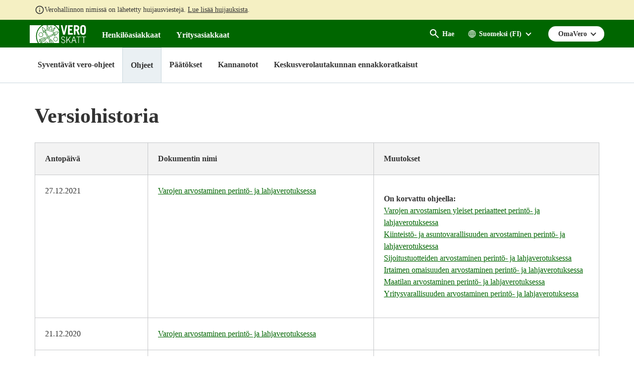

--- FILE ---
content_type: text/html; charset=utf-8
request_url: https://www.vero.fi/syventavat-vero-ohjeet/ohje-hakusivu/47834/varojen-arvostaminen-perint%C3%B6--ja-lahjaverotuksessa/?showVersionHistory=true
body_size: 24040
content:
<!doctype html>

<html lang="fi">

<head>
    <meta charset="utf-8" />
    <meta http-equiv="X-UA-Compatible" content="IE=edge" />
    <meta name="viewport" content="width=device-width, initial-scale=1" />
    <meta name="msapplication-config" content="none" />
    <base href="https://www.vero.fi/syventavat-vero-ohjeet/ohje-hakusivu/47834/varojen-arvostaminen-perint%C3%B6--ja-lahjaverotuksessa/" />
    <title>Varojen arvostaminen perint&#xF6;- ja lahjaverotuksessa - vero.fi</title>
        <meta name="robots" content="NOINDEX, NOFOLLOW" />
    <meta name="pageID" content="65591" />
    <link rel="canonical" href="https://www.vero.fi/syventavat-vero-ohjeet/ohje-hakusivu/47834/varojen-arvostaminen-perint%C3%B6--ja-lahjaverotuksessa/" />
    
    <link rel="shortcut icon" type="image/x-icon" href="/static/img/favicons/TaxFi/favicon.ico">

    <link rel="apple-touch-icon" sizes="180x180" href="/static/img/favicons/TaxFi/apple-touch-icon.png">
    <link rel="icon" type="image/png" sizes="32x32" href="/static/img/favicons/TaxFi/favicon-32x32.png">
    <link rel="icon" type="image/png" sizes="16x16" href="/static/img/favicons/TaxFi/favicon-16x16.png">
    <link rel="manifest" href="/static/img/favicons/TaxFi/site.webmanifest">
    <link rel="mask-icon" href="/static/img/favicons/TaxFi/safari-pinned-tab.svg" color="#006600">
    <meta name="msapplication-TileColor" content="#006600">
    <meta name="msapplication-config" content="/static/img/favicons/TaxFi/browserconfig.xml">
    <meta name="theme-color" content="#ffffff">

    
        <link rel="alternate" hreflang="sv" href="/sv/Detaljerade_skatteanvisningar/anvisningar/47834/v%C3%A4rdering-av-tillg%C3%A5ngar-i-arvs--och-g%C3%A5vobeskattningen/" />
        <link rel="alternate" hreflang="fi" href="/syventavat-vero-ohjeet/ohje-hakusivu/47834/varojen-arvostaminen-perint%C3%B6--ja-lahjaverotuksessa/" />

    
    <meta property="og:title" content="Varojen arvostaminen perint&#xF6;- ja lahjaverotuksessa"/>
    <meta property="og:type" content="article"/>
    <meta property="og:image" content="https://www.vero.fi/contentassets/4d7ef5502131491da21a7915d78be9f1/nophoto_icon_504x504.png"/>
    <meta property="og:url" content="https://www.vero.fi/syventavat-vero-ohjeet/ohje-hakusivu/47834/varojen-arvostaminen-perint%C3%B6--ja-lahjaverotuksessa/"/>
    <meta property="og:site_name" content="vero.fi"/>

    


    <link href="/static/dist/css/tax_fi.c3d5d65f.css" rel="stylesheet">
    
    
    <script type="text/javascript">
        !(function (cfg) { function e() { cfg.onInit && cfg.onInit(i) } var S, u, D, t, n, i, C = window, x = document, w = C.location, I = "script", b = "ingestionendpoint", E = "disableExceptionTracking", A = "ai.device."; "instrumentationKey"[S = "toLowerCase"](), u = "crossOrigin", D = "POST", t = "appInsightsSDK", n = cfg.name || "appInsights", (cfg.name || C[t]) && (C[t] = n), i = C[n] || function (l) { var d = !1, g = !1, f = { initialize: !0, queue: [], sv: "7", version: 2, config: l }; function m(e, t) { var n = {}, i = "Browser"; function a(e) { e = "" + e; return 1 === e.length ? "0" + e : e } return n[A + "id"] = i[S](), n[A + "type"] = i, n["ai.operation.name"] = w && w.pathname || "_unknown_", n["ai.internal.sdkVersion"] = "javascript:snippet_" + (f.sv || f.version), { time: (i = new Date).getUTCFullYear() + "-" + a(1 + i.getUTCMonth()) + "-" + a(i.getUTCDate()) + "T" + a(i.getUTCHours()) + ":" + a(i.getUTCMinutes()) + ":" + a(i.getUTCSeconds()) + "." + (i.getUTCMilliseconds() / 1e3).toFixed(3).slice(2, 5) + "Z", iKey: e, name: "Microsoft.ApplicationInsights." + e.replace(/-/g, "") + "." + t, sampleRate: 100, tags: n, data: { baseData: { ver: 2 } }, ver: 4, seq: "1", aiDataContract: undefined } } var h = -1, v = 0, y = ["js.monitor.azure.com", "js.cdn.applicationinsights.io", "js.cdn.monitor.azure.com", "js0.cdn.applicationinsights.io", "js0.cdn.monitor.azure.com", "js2.cdn.applicationinsights.io", "js2.cdn.monitor.azure.com", "az416426.vo.msecnd.net"], k = l.url || cfg.src; if (k) { if ((n = navigator) && (~(n = (n.userAgent || "").toLowerCase()).indexOf("msie") || ~n.indexOf("trident/")) && ~k.indexOf("ai.3") && (k = k.replace(/(\/)(ai\.3\.)([^\d]*)$/, function (e, t, n) { return t + "ai.2" + n })), !1 !== cfg.cr) for (var e = 0; e < y.length; e++)if (0 < k.indexOf(y[e])) { h = e; break } var i = function (e) { var a, t, n, i, o, r, s, c, p, u; f.queue = [], g || (0 <= h && v + 1 < y.length ? (a = (h + v + 1) % y.length, T(k.replace(/^(.*\/\/)([\w\.]*)(\/.*)$/, function (e, t, n, i) { return t + y[a] + i })), v += 1) : (d = g = !0, o = k, c = (p = function () { var e, t = {}, n = l.connectionString; if (n) for (var i = n.split(";"), a = 0; a < i.length; a++) { var o = i[a].split("="); 2 === o.length && (t[o[0][S]()] = o[1]) } return t[b] || (e = (n = t.endpointsuffix) ? t.location : null, t[b] = "https://" + (e ? e + "." : "") + "dc." + (n || "services.visualstudio.com")), t }()).instrumentationkey || l.instrumentationKey || "", p = (p = p[b]) ? p + "/v2/track" : l.endpointUrl, (u = []).push((t = "SDK LOAD Failure: Failed to load Application Insights SDK script (See stack for details)", n = o, r = p, (s = (i = m(c, "Exception")).data).baseType = "ExceptionData", s.baseData.exceptions = [{ typeName: "SDKLoadFailed", message: t.replace(/\./g, "-"), hasFullStack: !1, stack: t + "\nSnippet failed to load [" + n + "] -- Telemetry is disabled\nHelp Link: https://go.microsoft.com/fwlink/?linkid=2128109\nHost: " + (w && w.pathname || "_unknown_") + "\nEndpoint: " + r, parsedStack: [] }], i)), u.push((s = o, t = p, (r = (n = m(c, "Message")).data).baseType = "MessageData", (i = r.baseData).message = 'AI (Internal): 99 message:"' + ("SDK LOAD Failure: Failed to load Application Insights SDK script (See stack for details) (" + s + ")").replace(/\"/g, "") + '"', i.properties = { endpoint: t }, n)), o = u, c = p, JSON && ((r = C.fetch) && !cfg.useXhr ? r(c, { method: D, body: JSON.stringify(o), mode: "cors" }) : XMLHttpRequest && ((s = new XMLHttpRequest).open(D, c), s.setRequestHeader("Content-type", "application/json"), s.send(JSON.stringify(o)))))) }, a = function (e, t) { g || setTimeout(function () { !t && f.core || i() }, 500), d = !1 }, T = function (e) { var n = x.createElement(I), e = (n.src = e, cfg[u]); return !e && "" !== e || "undefined" == n[u] || (n[u] = e), n.onload = a, n.onerror = i, n.onreadystatechange = function (e, t) { "loaded" !== n.readyState && "complete" !== n.readyState || a(0, t) }, cfg.ld && cfg.ld < 0 ? x.getElementsByTagName("head")[0].appendChild(n) : setTimeout(function () { x.getElementsByTagName(I)[0].parentNode.appendChild(n) }, cfg.ld || 0), n }; T(k) } try { f.cookie = x.cookie } catch (p) { } function t(e) { for (; e.length;)!function (t) { f[t] = function () { var e = arguments; d || f.queue.push(function () { f[t].apply(f, e) }) } }(e.pop()) } var r, s, n = "track", o = "TrackPage", c = "TrackEvent", n = (t([n + "Event", n + "PageView", n + "Exception", n + "Trace", n + "DependencyData", n + "Metric", n + "PageViewPerformance", "start" + o, "stop" + o, "start" + c, "stop" + c, "addTelemetryInitializer", "setAuthenticatedUserContext", "clearAuthenticatedUserContext", "flush"]), f.SeverityLevel = { Verbose: 0, Information: 1, Warning: 2, Error: 3, Critical: 4 }, (l.extensionConfig || {}).ApplicationInsightsAnalytics || {}); return !0 !== l[E] && !0 !== n[E] && (t(["_" + (r = "onerror")]), s = C[r], C[r] = function (e, t, n, i, a) { var o = s && s(e, t, n, i, a); return !0 !== o && f["_" + r]({ message: e, url: t, lineNumber: n, columnNumber: i, error: a, evt: C.event }), o }, l.autoExceptionInstrumented = !0), f }(cfg.cfg), (C[n] = i).queue && 0 === i.queue.length ? (i.queue.push(e), i.trackPageView({})) : e(); })({
                    src: "https://js.monitor.azure.com/scripts/b/ai.3.gbl.min.js",
                    crossOrigin: "anonymous",
                    cfg: {
                        connectionString: "InstrumentationKey=3d9e7c9f-9ff8-4128-9bcd-c17d29611726;IngestionEndpoint=https://westeurope-5.in.applicationinsights.azure.com/;LiveEndpoint=https://westeurope.livediagnostics.monitor.azure.com/",
                        disableCookiesUsage: true
                    }
        });
    </script>

    <script>
    window.jsErrors = [];
    window.onerror = function (errorMessage) { window.jsErrors[window.jsErrors.length] = errorMessage; };
</script>
    
    
    <script type="text/javascript">
        window.askemWA = {
            settings: {
                waApiKey: 's47aKZCsC8XzpMgMgNZfCm',
            }
        };
        var s = document.createElement('script');
        s.src = 'https://cdn.askem.com/plugin/askem.js';

        document.head.appendChild(s);
    </script>

        <link rel="stylesheet" type="text/css" href="https://customer.cludo.com/templates/3183/13517/dist/styles/cludo-search-results.css">
    <script src="/api/localizationeditor/localizationfile/fi?tag=20251217110945" defer></script>
    
</head>

<body class="instructionpage theme-blue">
    <div role="region">
        <div style="display: none" aria-hidden="true">
            <svg width="0" height="0" style="position:absolute"><symbol viewBox="0 0 32 32" id="icon-alert" xmlns="http://www.w3.org/2000/svg"><path d="M30.86 25.68 16.52.56a1.13 1.13 0 0 0-2 0L.15 25.68a1.08 1.08 0 0 0 0 1.09 1.13 1.13 0 0 0 1 .55h28.73a1.13 1.13 0 0 0 1-.55 1.08 1.08 0 0 0-.02-1.09zm-13.58-1.54h-3.56v-3.22h3.56zm0-5.63h-3.56V8.85h3.56z"/></symbol><symbol fill="none" viewBox="0 0 20 20" id="icon-alert-v2" xmlns="http://www.w3.org/2000/svg"><path d="M10.003 18.353c-.223 0-.434-.042-.636-.125a1.873 1.873 0 0 1-.552-.354l-6.687-6.688a1.872 1.872 0 0 1-.355-.552A1.645 1.645 0 0 1 1.648 10c0-.223.042-.438.125-.646.084-.208.202-.389.355-.542l6.687-6.687c.167-.167.35-.289.552-.365a1.862 1.862 0 0 1 1.281 0c.209.076.39.198.542.365l6.688 6.687c.166.153.288.334.364.542a1.861 1.861 0 0 1 0 1.281 1.561 1.561 0 0 1-.364.552l-6.688 6.688c-.153.152-.333.27-.542.354a1.724 1.724 0 0 1-.645.125Zm0-1.667L16.69 10 10.003 3.31 3.315 10l6.688 6.687Zm-.834-5.854h1.667v-5H9.169v5Zm.834 2.5c.236 0 .434-.08.593-.24.16-.16.24-.357.24-.593a.807.807 0 0 0-.24-.594.807.807 0 0 0-.593-.24.806.806 0 0 0-.594.24.807.807 0 0 0-.24.594c0 .236.08.434.24.593.16.16.357.24.594.24Z" fill="currentColor"/></symbol><symbol viewBox="0 0 28.8 32" id="icon-arrow-down" xmlns="http://www.w3.org/2000/svg"><path data-name="arrow ic" d="M28.8 15.38h-8.4V0H8.34v15.38H0L14.4 32z"/></symbol><symbol viewBox="0 0 16 16" id="icon-arrow-down-v2" xmlns="http://www.w3.org/2000/svg"><path d="M7 0v12.175l-5.6-5.6L0 8l8 8 8-8-1.4-1.425-5.6 5.6V0H7Z"/></symbol><symbol viewBox="0 0 20 20" id="icon-arrow-forward" xmlns="http://www.w3.org/2000/svg"><g clip-path="url(#axa)"><path d="M9.999 3.333 8.824 4.508l4.65 4.658H3.332v1.667h10.142l-4.65 4.658 1.175 1.175L16.665 10 10 3.333Z"/></g><defs><clipPath id="axa"><path d="M0 0h20v20H0z"/></clipPath></defs></symbol><symbol viewBox="0 0 32 32" id="icon-arrow-up" xmlns="http://www.w3.org/2000/svg"><path d="M32 16.59h-8.06v14.65H8V16.59H0L16 .76z"/></symbol><symbol viewBox="0 0 32 32" id="icon-blog" xmlns="http://www.w3.org/2000/svg"><path d="m16.21 17-3.59 10.48a12 12 0 0 0 7.38-.19 1.12 1.12 0 0 1-.08-.16ZM4 16a12 12 0 0 0 6.75 10.77L5.06 11.11A11.93 11.93 0 0 0 4 16Z"/><path d="M24.08 15.4a6.31 6.31 0 0 0-1-3.3 5.59 5.59 0 0 1-1.18-2.81 2.07 2.07 0 0 1 2-2.12h.16A12 12 0 0 0 6 9.41h.77C8 9.41 10 9.26 10 9.26a.49.49 0 0 1 .08 1s-.65.08-1.37.12l4.35 13 2.62-7.86-1.87-5.11c-.64 0-1.26-.12-1.26-.12a.49.49 0 1 1 .08-1s2 .15 3.16.15 3.19-.15 3.19-.15a.49.49 0 1 1 .08 1s-.65.08-1.37.12L22 23.28l1.2-4a14.67 14.67 0 0 0 .88-3.88Z"/><path d="M16 0a16 16 0 1 0 16 16A16 16 0 0 0 16 0Zm0 29.33A13.33 13.33 0 1 1 29.33 16 13.33 13.33 0 0 1 16 29.33Z"/><path d="M26.51 10.25a9.19 9.19 0 0 1 .08 1.23 11.31 11.31 0 0 1-.89 4.29L22 26.35a12 12 0 0 0 4.49-16.09Z"/></symbol><symbol viewBox="0 0 32 32" id="icon-calendar" xmlns="http://www.w3.org/2000/svg"><path data-name="Kalenteri ic" d="M28.45 3.56h-1.6v3.55h-5.7V3.56h-10.3v3.55h-5.7V3.56h-1.6A3.56 3.56 0 0 0 0 7.11v21.33A3.56 3.56 0 0 0 3.55 32h24.9A3.56 3.56 0 0 0 32 28.44V7.11a3.56 3.56 0 0 0-3.55-3.55Zm0 24.89H3.55V14.22h24.9ZM9.25 0h-2.5v6h2.5Zm16 0h-2.5v6h2.5Z"/></symbol><symbol viewBox="0 0 32 23.9" id="icon-camera" xmlns="http://www.w3.org/2000/svg"><path d="M19.46 7.84a5 5 0 1 0 4.94 5.06v-.06a5 5 0 0 0-4.93-5ZM32 1.72h-6.74L23.58 0h-8.42l-1.69 1.72H0V23.9h32ZM4.54 7.86a1.53 1.53 0 1 1 1.51-1.54 1.51 1.51 0 0 1-1.5 1.53Zm14.92 12.37a7.39 7.39 0 1 1 7.3-7.49v.1a7.34 7.34 0 0 1-7.3 7.39Z"/></symbol><symbol viewBox="0 0 32 32" id="icon-chatbot" xmlns="http://www.w3.org/2000/svg"><g fill="#FFF" fill-rule="nonzero"><path d="M28.035 12.836c.467 1.54.698 3.142.685 4.752a16.83 16.83 0 0 1-.634 4.745 3.966 3.966 0 0 0 3.81-3.952v-1.588a3.967 3.967 0 0 0-3.86-3.957ZM22.37 8.003v-3.26a2.38 2.38 0 0 0-.793-4.625 2.381 2.381 0 0 0-.793 4.625v2.509c-1.53-.538-3.142-.8-4.762-.776a13.753 13.753 0 0 0-4.762.776v-2.51a2.38 2.38 0 1 0-1.588 0v3.261C6.486 9.865 4.91 13.296 4.91 17.588c0 5.272 1.295 9.06 6.35 10.476v3.015a.792.792 0 0 0 1.183.692l5.707-3.207c6.427-.751 8.982-5.046 8.982-10.976 0-4.292-1.575-7.723-4.762-9.585Zm-10.317 5.219c1.38 0 2.381.835 2.381 1.983v.002a.793.793 0 1 1-1.586 0c0-.548-1.588-.548-1.588 0a.794.794 0 0 1-1.588 0c0-1.15 1.002-1.985 2.381-1.985Zm9.88 9.043a13.437 13.437 0 0 1-5.911 1.284 13.429 13.429 0 0 1-5.911-1.284.794.794 0 0 1 .71-1.42c2.966 1.482 7.436 1.482 10.4 0a.794.794 0 1 1 .71 1.42h.002ZM21.577 16a.794.794 0 0 1-.793-.793c0-.548-1.588-.548-1.588 0a.794.794 0 0 1-1.588 0c0-1.149 1.002-1.984 2.381-1.984 1.38 0 2.381.835 2.381 1.984a.794.794 0 0 1-.793.793ZM.148 16.793v1.588a3.966 3.966 0 0 0 3.81 3.952 16.886 16.886 0 0 1-.634-4.745c-.013-1.61.217-3.212.684-4.752a3.968 3.968 0 0 0-3.86 3.957Z"/></g></symbol><symbol fill="none" viewBox="0 0 25 24" id="icon-check-mark" xmlns="http://www.w3.org/2000/svg"><path d="m10.052 18-5.7-5.7 1.425-1.425 4.275 4.275 9.175-9.175L20.652 7.4 10.052 18Z" fill="#fff"/></symbol><symbol viewBox="0 0 32 32" id="icon-chevron-down" xmlns="http://www.w3.org/2000/svg"><path d="M4.11.8A2.22 2.22 0 0 0 1 .51a2.17 2.17 0 0 0-.28.28 3.2 3.2 0 0 0 0 4l13.57 15.73a2.22 2.22 0 0 0 3.13.28 2.17 2.17 0 0 0 .28-.28L31.3 4.8a3.2 3.2 0 0 0 0-4 2.22 2.22 0 0 0-3.13-.28 2.17 2.17 0 0 0-.28.28L16 13.59z"/></symbol><symbol viewBox="0 0 32 32" id="icon-clock" xmlns="http://www.w3.org/2000/svg"><path class="aecls-1" d="M16 0a16 16 0 1 0 16 16A16 16 0 0 0 16 0Zm8 18.67h-9.33V8h2.66v8H24Z" data-name="icon avoinna"/></symbol><symbol viewBox="0 0 32 32" id="icon-close" xmlns="http://www.w3.org/2000/svg"><path d="M30.8 25.7 21.4 16l9.4-9.7c1.6-1.5 1.6-3.8 0-5.2-1.6-1.4-4.2-1.4-5.8 0l-9 9.3-9-9.3C5.4-.3 2.8-.3 1.2 1.1c-1.6 1.5-1.6 3.8 0 5.2l9.4 9.7-9.4 9.7c-1.6 1.5-1.6 3.8 0 5.2 1.6 1.4 4.2 1.4 5.8 0l9-9.3 9 9.3c1.6 1.4 4.2 1.4 5.8 0 1.6-1.4 1.6-3.8 0-5.2z"/></symbol><symbol viewBox="0 0 24 24" id="icon-close-v2" xmlns="http://www.w3.org/2000/svg"><path d="M19 6.41 17.59 5 12 10.59 6.41 5 5 6.41 10.59 12 5 17.59 6.41 19 12 13.41 17.59 19 19 17.59 13.41 12 19 6.41Z"/>/&gt;</symbol><symbol viewBox="0 0 32 38" id="icon-document" xmlns="http://www.w3.org/2000/svg"><path data-name="icon asiakirjat" d="M0 38h32V0H0ZM4 8h10V6H4Zm0 4h14v-2H4Zm0 4h12v-2H4Zm0 4h24v-2H4Zm0 4h24v-2H4Zm0 4h24v-2H4Zm0 4h24v-2H4Z" style="fill:currentColor;fill-rule:evenodd"/></symbol><symbol viewBox="0 0 20 20" id="icon-earth" xmlns="http://www.w3.org/2000/svg"><path d="M10 3a7.506 7.506 0 0 0-7.5 7.5c0 4.063 3.243 7.377 7.279 7.493.072.008.147.007.221.007.074 0 .149 0 .221-.007 4.036-.116 7.279-3.43 7.279-7.493C17.5 6.363 14.137 3 10 3Zm-.429.937v2.92H7.516c.13-.426.28-.824.448-1.172C8.431 4.723 9 4.136 9.572 3.937Zm.858 0c.571.2 1.14.787 1.607 1.748.168.348.318.747.448 1.172H10.43v-2.92Zm-2.565.275a6.002 6.002 0 0 0-.676 1.098c-.225.463-.42.987-.576 1.547h-2.17a6.652 6.652 0 0 1 3.422-2.645Zm4.272 0a6.65 6.65 0 0 1 3.422 2.645h-2.17a9.342 9.342 0 0 0-.575-1.547 6 6 0 0 0-.677-1.098ZM3.973 7.714h2.438a14.089 14.089 0 0 0-.255 2.357H3.371a6.605 6.605 0 0 1 .602-2.357Zm3.315 0h2.283v2.357H7.013c.026-.836.118-1.633.275-2.357Zm3.14 0h2.284c.157.724.249 1.52.275 2.357h-2.558V7.714Zm3.161 0h2.438c.335.725.55 1.519.602 2.357h-2.785a14.103 14.103 0 0 0-.255-2.357ZM3.371 10.928h2.785c.023.828.108 1.623.255 2.358H3.967a6.612 6.612 0 0 1-.596-2.357Zm3.643 0h2.558v2.358H7.288a13.029 13.029 0 0 1-.274-2.357Zm3.415 0h2.558a13.02 13.02 0 0 1-.275 2.358H10.43v-2.357Zm3.415 0h2.785a6.608 6.608 0 0 1-.596 2.358H13.59c.147-.735.231-1.53.255-2.357Zm-9.402 3.215h2.17c.156.56.35 1.076.575 1.54.2.413.428.788.684 1.112a6.656 6.656 0 0 1-3.429-2.652Zm3.074 0H9.57v2.926c-.571-.2-1.14-.8-1.607-1.761a8.214 8.214 0 0 1-.448-1.165Zm2.913 0h2.055c-.13.425-.28.817-.448 1.165-.466.962-1.036 1.56-1.607 1.761v-2.926Zm2.96 0h2.169a6.657 6.657 0 0 1-3.428 2.652 6.08 6.08 0 0 0 .683-1.112c.224-.464.419-.98.575-1.54Z"/></symbol><symbol id="icon-ec-article" viewBox="0 0 24.39 32" xmlns="http://www.w3.org/2000/svg"><defs><style>.agcls-1{fill:#ea2387}</style></defs><g id="agArtikkeli"><path class="agcls-1" d="M24.39 8.3v-.06a.14.14 0 0 0 0-.06.14.14 0 0 0 0-.06V8L16.55.21H.76A.77.77 0 0 0 0 .75v30.49a.76.76 0 0 0 .76.76h22.87a.76.76 0 0 0 .76-.76V8.3Zm-7.62-5.71 5 5h-5ZM1.52 30.48v-29h13.72v6.89a.77.77 0 0 0 .76.77h6.86v21.34Z"/><path class="agcls-1" d="M6.48 11h5.71a.76.76 0 1 0 0-1.52H6.48a.76.76 0 1 0 0 1.52ZM17.91 17.14H6.48a.76.76 0 1 0 0 1.52h11.43a.76.76 0 0 0 0-1.52ZM17.91 13.33H6.48a.76.76 0 0 0 0 1.52h11.43a.76.76 0 0 0 0-1.52ZM17.91 21H6.48a.76.76 0 0 0 0 1.52h11.43a.76.76 0 0 0 0-1.52Z"/></g></symbol><symbol id="icon-efile" viewBox="0 0 49.23 32" xmlns="http://www.w3.org/2000/svg"><defs><style>.ahcls-1{fill:#f93}</style></defs><g id="ahLayer_2" data-name="Layer 2"><g id="ahLayer_1-2" data-name="Layer 1-2"><path class="ahcls-1" d="M0 29.54h49.23V32H0zM2.46 0v27.08h44.31V0Zm28.65 14.9h-8.59a3.15 3.15 0 0 0 1 1.83 3 3 0 0 0 2 .66A3.85 3.85 0 0 0 28.75 16l2 2.34a5.55 5.55 0 0 1-2.29 1.77 7.59 7.59 0 0 1-3.18.66 7.11 7.11 0 0 1-5.17-1.9 6.54 6.54 0 0 1-2-5v-.36a8.5 8.5 0 0 1 .78-3.75 5.69 5.69 0 0 1 2.31-2.52 6.82 6.82 0 0 1 3.59-.89 6 6 0 0 1 4.61 1.81 7.11 7.11 0 0 1 1.69 5.06Z"/><path class="ahcls-1" d="M24.77 9.68c-1.26 0-2 .84-2.25 2.51h4.38v-.33a2.16 2.16 0 0 0-.55-1.61 2.08 2.08 0 0 0-1.58-.57Z"/></g></g></symbol><symbol viewBox="0 0 32 24" id="icon-envelope" xmlns="http://www.w3.org/2000/svg"><path data-name="icon postiosoite" class="aicls-1" d="M16 13 0 0h32Zm-7.23-2.48L0 3.42v16.66Zm14.46 0L32 20.08V3.42Zm-2.07 1.68L16 16.38l-5.16-4.18L0 24h32L21.16 12.2Z"/></symbol><symbol viewBox="0 0 36.5 32" id="icon-error" xmlns="http://www.w3.org/2000/svg"><path d="M36.31 29.82 19.5.73a1.44 1.44 0 0 0-2.5 0L.2 29.82A1.45 1.45 0 0 0 1.45 32H35a1.46 1.46 0 0 0 1.31-2.18ZM20.08 26.7a.73.73 0 0 1-.73.73h-2.2a.73.73 0 0 1-.73-.73v-2.2a.73.73 0 0 1 .73-.73h2.2a.73.73 0 0 1 .73.73Zm0-5.49a.73.73 0 0 1-.73.73h-2.2a.73.73 0 0 1-.73-.73V9.88a.73.73 0 0 1 .73-.73h2.2a.73.73 0 0 1 .73.73Z"/></symbol><symbol viewBox="0 0 32 32" id="icon-facebook" xmlns="http://www.w3.org/2000/svg"><path data-name="Facebook ic" d="M16 0a16 16 0 1 0 16 16A16 16 0 0 0 16 0zm3.79 11.05h-2.4a.81.81 0 0 0-.61.88v1.74h3v2.47h-3v7.44h-2.84v-7.44h-2.58v-2.47h2.58v-1.46a3.57 3.57 0 0 1 3.35-3.79h2.5z"/></symbol><symbol viewBox="0 0 32 29.33" id="icon-fax" xmlns="http://www.w3.org/2000/svg"><path class="ajcls-1" d="m20 16.35-1.24.66c-3.34 1.65-9-9-5.79-10.85l1.24-.67L16 8.76l-1.24.66c-1 .57 1.3 4.84 2.31 4.32l1.23-.66Zm12-3v16H0v-16h5.33V0H19.1c2 0 7.57 6.47 7.57 8v5.3Zm-8-4.53c0-1.79-3-2-4.33-1.64.6-1.08.4-4.5-1.45-4.5H8V20h16Z" data-name="icon fax"/></symbol><symbol fill="none" viewBox="0 0 18 13" id="icon-filter" xmlns="http://www.w3.org/2000/svg"><path d="M3.625 12.834.667 9.875 1.834 8.71l1.77 1.77 3.542-3.541 1.167 1.187-4.688 4.709Zm0-6.667L.667 3.209l1.167-1.167 1.77 1.77L7.146.272l1.167 1.188-4.688 4.708Zm6.209 5V9.5h7.5v1.667h-7.5Zm0-6.667V2.833h7.5V4.5h-7.5Z" fill="#fff"/></symbol><symbol viewBox="0 0 72 85.5" id="icon-forms" xmlns="http://www.w3.org/2000/svg"><g data-name="Layer 2"><path d="M0 0v85.5h72V0Zm63 72H9v-4.5h54Zm0-9H9v-4.5h54Zm0-9H9v-4.5h54Zm0-9H9v-4.5h54Zm-27-9H9v-4.5h27Zm4.5-9H9v-4.5h31.5Zm-9-9H9v-4.5h22.5Z" data-name="Layer 1"/></g></symbol><symbol viewBox="0 0 32 32" style="enable-background:new 0 0 32 32" xml:space="preserve" id="icon-home" xmlns="http://www.w3.org/2000/svg"><path d="M31.6 16.5 17.3 2.6c-.7-.7-1.9-.7-2.6-.1l-.1.1L.4 16.5c-.7.7-.4 1.4.6 1.4h3v10.7c0 .7 0 1.4 1.5 1.4h6.9V19.2h7.2V30h7.3c1.1 0 1.1-.6 1.1-1.4V17.9h3c1 0 1.3-.7.6-1.4z"/></symbol><symbol viewBox="0 0 32 32" id="icon-info" xmlns="http://www.w3.org/2000/svg"><path d="M16 0a16 16 0 1 0 16 16A16 16 0 0 0 16 0Zm1.8 24.28a.72.72 0 0 1-.72.72h-2.16a.72.72 0 0 1-.72-.72V13.12a.72.72 0 0 1 .72-.72h2.16a.72.72 0 0 1 .72.72Zm0-14.4a.72.72 0 0 1-.72.72h-2.16a.72.72 0 0 1-.72-.72V7.72a.72.72 0 0 1 .72-.72h2.16a.72.72 0 0 1 .72.72Z"/></symbol><symbol fill="none" viewBox="0 0 24 24" id="icon-info-green" xmlns="http://www.w3.org/2000/svg"><path d="M11 17h2v-6h-2v6Zm1-8c.283 0 .52-.096.713-.287A.967.967 0 0 0 13 8a.967.967 0 0 0-.287-.713A.968.968 0 0 0 12 7a.968.968 0 0 0-.713.287A.967.967 0 0 0 11 8c0 .283.096.52.287.713.192.191.43.287.713.287Zm0 13a9.738 9.738 0 0 1-3.9-.788 10.099 10.099 0 0 1-3.175-2.137c-.9-.9-1.612-1.958-2.137-3.175A9.738 9.738 0 0 1 2 12c0-1.383.263-2.683.788-3.9a10.099 10.099 0 0 1 2.137-3.175c.9-.9 1.958-1.612 3.175-2.137A9.738 9.738 0 0 1 12 2c1.383 0 2.683.263 3.9.788a10.098 10.098 0 0 1 3.175 2.137c.9.9 1.613 1.958 2.137 3.175A9.738 9.738 0 0 1 22 12a9.738 9.738 0 0 1-.788 3.9 10.098 10.098 0 0 1-2.137 3.175c-.9.9-1.958 1.613-3.175 2.137A9.738 9.738 0 0 1 12 22Zm0-2c2.233 0 4.125-.775 5.675-2.325C19.225 16.125 20 14.233 20 12c0-2.233-.775-4.125-2.325-5.675C16.125 4.775 14.233 4 12 4c-2.233 0-4.125.775-5.675 2.325C4.775 7.875 4 9.767 4 12c0 2.233.775 4.125 2.325 5.675C7.875 19.225 9.767 20 12 20Z" fill="#060"/></symbol><symbol fill="none" viewBox="0 0 20 20" id="icon-info-medium" xmlns="http://www.w3.org/2000/svg"><path d="M.832 17.5 9.999 1.665l9.166 15.833H.832Zm2.875-1.667H16.29L10 4.999 3.707 15.833Zm6.292-.834c.236 0 .434-.08.593-.24.16-.159.24-.357.24-.593a.806.806 0 0 0-.24-.594.806.806 0 0 0-.593-.24.806.806 0 0 0-.594.24.806.806 0 0 0-.24.594c0 .236.08.434.24.594.16.16.358.24.594.24Zm-.834-2.5h1.667V8.333H9.165v4.166Z" fill="currentColor"/></symbol><symbol fill="none" viewBox="0 0 20 20" id="icon-info-v2" xmlns="http://www.w3.org/2000/svg"><path d="M9.168 14.166h1.667v-5H9.168v5Zm.833-6.667c.236 0 .434-.08.594-.24.16-.159.24-.357.24-.593a.806.806 0 0 0-.24-.594.807.807 0 0 0-.594-.24.806.806 0 0 0-.593.24.806.806 0 0 0-.24.594c0 .236.08.434.24.594.16.16.357.24.593.24Zm0 10.834a8.115 8.115 0 0 1-3.25-.657 8.415 8.415 0 0 1-2.646-1.78 8.416 8.416 0 0 1-1.78-2.647A8.114 8.114 0 0 1 1.667 10c0-1.152.219-2.236.656-3.25a8.415 8.415 0 0 1 1.781-2.645 8.415 8.415 0 0 1 2.646-1.782 8.115 8.115 0 0 1 3.25-.656c1.153 0 2.236.219 3.25.656a8.415 8.415 0 0 1 2.646 1.782 8.416 8.416 0 0 1 1.781 2.645 8.115 8.115 0 0 1 .657 3.25 8.114 8.114 0 0 1-.657 3.25 8.416 8.416 0 0 1-1.78 2.646 8.415 8.415 0 0 1-2.647 1.781 8.115 8.115 0 0 1-3.25.657Zm0-1.667c1.861 0 3.438-.646 4.73-1.938 1.291-1.291 1.937-2.867 1.937-4.729 0-1.86-.646-3.437-1.938-4.729-1.291-1.291-2.868-1.937-4.729-1.937-1.86 0-3.437.646-4.729 1.937C3.98 6.562 3.335 8.138 3.335 10c0 1.86.645 3.437 1.937 4.729 1.292 1.291 2.868 1.937 4.73 1.937Z" fill="#333"/></symbol><symbol viewBox="0 0 32 32" id="icon-instagram" xmlns="http://www.w3.org/2000/svg"><ellipse cx="16.02" cy="15.96" rx="3.61" ry="3.5"/><path d="M20.36 8.89h1.94a.81.81 0 0 1 .81.8v1.93a.81.81 0 0 1-.81.81h-1.94a.81.81 0 0 1-.81-.81V9.7a.81.81 0 0 1 .81-.81zm.97 7.35a5.52 5.52 0 1 1-10.81-1.57H8.89v7.73a.72.72 0 0 0 .72.72H22a.72.72 0 0 0 .72-.72v-7.73H21.1a5.48 5.48 0 0 1 .23 1.57z"/><path d="M16 0a16 16 0 1 0 16 16A16 16 0 0 0 16 0zm7 24.89H9.42a2.32 2.32 0 0 1-2.31-2.31V9.42a2.32 2.32 0 0 1 2.31-2.31H23a2.32 2.32 0 0 1 2.31 2.31v13.16A2.32 2.32 0 0 1 23 24.89z"/></symbol><symbol viewBox="0 0 16.75 31.91" id="icon-instructions" xmlns="http://www.w3.org/2000/svg"><path d="m15.39 5.59-4.56.49a2.81 2.81 0 0 0-.72-1.88 2.5 2.5 0 0 0-1.82-.65 2.51 2.51 0 0 0-1.64.47 1.4 1.4 0 0 0-.57 1.08 2.22 2.22 0 0 0 .76 1.56 34.65 34.65 0 0 0 3.41 2.35 42.58 42.58 0 0 1 3.82 2.66 8.26 8.26 0 0 1 2.06 2.4 5.52 5.52 0 0 1 .63 2.63 5.63 5.63 0 0 1-.76 2.85 7.54 7.54 0 0 1-2.27 2.4 6.49 6.49 0 0 1 1.52 2 5.15 5.15 0 0 1 .49 2.23 5.32 5.32 0 0 1-1.84 4.07 7.69 7.69 0 0 1-5.3 1.7 8.07 8.07 0 0 1-5.31-1.65A6.58 6.58 0 0 1 .9 25.88l4.55-.55a4 4 0 0 0 1.14 2.25 3 3 0 0 0 2.12.76 2.53 2.53 0 0 0 1.74-.57 1.82 1.82 0 0 0 .65-1.39 1.94 1.94 0 0 0-.62-1.4 43.48 43.48 0 0 0-4.42-3 19 19 0 0 1-4.94-4A6 6 0 0 1 0 14.38a6.3 6.3 0 0 1 .75-3 5.78 5.78 0 0 1 2.33-2.32 6.64 6.64 0 0 1-1.26-1.82 4.56 4.56 0 0 1-.42-1.9 4.88 4.88 0 0 1 1.75-3.79A7.2 7.2 0 0 1 8.07 0a7.79 7.79 0 0 1 5.12 1.55 6.1 6.1 0 0 1 2.2 4.04Zm-4.16 14.3a6 6 0 0 0 1.09-1.27 2.41 2.41 0 0 0 .35-1.17 2.09 2.09 0 0 0-.38-1.13 9.71 9.71 0 0 0-2.09-1.83L5.67 11.2a3.33 3.33 0 0 0-1 .95 2.23 2.23 0 0 0-.43 1.31c0 1.12.75 2.18 2.24 3.19Z"/></symbol><symbol viewBox="0 0 31.99 20.68" id="icon-letter" xmlns="http://www.w3.org/2000/svg"><path data-name="Sposti ic" d="m1.05 1.94 13.33 7.18a3.83 3.83 0 0 0 3.22 0l13.33-7.18c.87-.47 1.69-1.94.09-1.94H.99c-1.62 0-.8 1.47.06 1.94zm30.24 3.57-13.7 7.18a3.83 3.83 0 0 1-3.22 0L.68 5.5c-.69-.36-.69.06-.69.39v13.08a2.08 2.08 0 0 0 1.76 1.71h28.47a2.08 2.08 0 0 0 1.77-1.71V5.89c0-.33 0-.75-.69-.39z"/></symbol><symbol viewBox="0 0 32 32" id="icon-linkedin" xmlns="http://www.w3.org/2000/svg"><path data-name="Linkedin ic" d="M16 0a16 16 0 1 0 16 16A16 16 0 0 0 16 0zm-3.91 22.63H8.85V12.2h3.24zm-1.64-11.7a1.62 1.62 0 1 1 .13 0zm13.47 11.7h-3.24v-5.78c0-1.35-.47-2.26-1.64-2.26a1.79 1.79 0 0 0-1.67 1.22 2.36 2.36 0 0 0-.11.8v6H14v-7.1c0-1.3 0-2.39-.08-3.33h2.81l.15 1.45H17A3.74 3.74 0 0 1 20.18 12c2.13 0 3.73 1.43 3.73 4.5v6.16z"/></symbol><symbol viewBox="0 0 24 32" id="icon-lock" xmlns="http://www.w3.org/2000/svg"><path data-name="icon lock" d="M20 13.33V8A8 8 0 0 0 4 8v5.33H0V32h24V13.33Zm-13.33 0V8a5.33 5.33 0 1 1 10.66 0v5.33Z"/></symbol><symbol fill="none" viewBox="0 0 24 24" id="icon-lock-blue" xmlns="http://www.w3.org/2000/svg"><path d="M12.2 3C9.319 3 7.16 5.159 7.16 8.04v1.44h2.16V8.04c0-1.798 1.44-2.88 2.88-2.88s2.88 1.081 2.88 2.88v1.44h2.16V8.04C17.24 5.159 15.082 3 12.2 3Zm6.48 6.48H5.72c-.72 0-.72 0-.72.72v10.08c0 .72 0 .72.72.72h12.96c.72 0 .72 0 .72-.72V10.2c0-.72 0-.72-.72-.72Z" fill="#316094"/></symbol><symbol fill="none" viewBox="0 0 24 24" id="icon-lock-v2" xmlns="http://www.w3.org/2000/svg"><path d="M12.2 3C9.319 3 7.16 5.159 7.16 8.04v1.44h2.16V8.04c0-1.798 1.44-2.88 2.88-2.88s2.88 1.081 2.88 2.88v1.44h2.16V8.04C17.24 5.159 15.082 3 12.2 3Zm6.48 6.48H5.72c-.72 0-.72 0-.72.72v10.08c0 .72 0 .72.72.72h12.96c.72 0 .72 0 .72-.72V10.2c0-.72 0-.72-.72-.72Z" fill="#060"/></symbol><symbol fill="none" viewBox="0 0 25 24" id="icon-lock-white" xmlns="http://www.w3.org/2000/svg"><path d="M12.7 3C9.819 3 7.66 5.16 7.66 8.04v1.44h2.16V8.04c0-1.798 1.44-2.88 2.88-2.88s2.88 1.082 2.88 2.88v1.44h2.16V8.04C17.74 5.16 15.582 3 12.7 3Zm6.48 6.48H6.22c-.72 0-.72 0-.72.72v10.08c0 .72 0 .72.72.72h12.96c.72 0 .72 0 .72-.72V10.2c0-.72 0-.72-.72-.72Z" fill="#fff"/></symbol><symbol fill="none" viewBox="0 0 19 16" id="icon-menu" xmlns="http://www.w3.org/2000/svg"><path d="M.5 16v-2.667h18V16H.5Zm0-6.667V6.667h18v2.666H.5Zm0-6.666V0h18v2.667H.5Z" fill="#060"/></symbol><symbol fill="none" viewBox="0 0 32 29" id="icon-menu-blue" xmlns="http://www.w3.org/2000/svg"><path d="M0 28.444v-4.74h32v4.74H0Zm0-11.851v-4.741h32v4.74H0ZM0 4.74V0h32v4.74H0Z" fill="#316094"/></symbol><symbol fill="none" viewBox="0 0 32 28" id="icon-menu-close" xmlns="http://www.w3.org/2000/svg"><path d="M30 2.82 27.18 0 16 11.18 4.82 0 2 2.82 13.18 14 2 25.18 4.82 28 16 16.82 27.18 28 30 25.18 18.82 14 30 2.82Z" fill="#060"/></symbol><symbol fill="none" viewBox="0 0 32 28" id="icon-menu-close-blue" xmlns="http://www.w3.org/2000/svg"><path d="M30 2.82 27.18 0 16 11.18 4.82 0 2 2.82 13.18 14 2 25.18 4.82 28 16 16.82 27.18 28 30 25.18 18.82 14 30 2.82Z" fill="#316094"/></symbol><symbol fill="none" viewBox="0 0 16 10" id="icon-menu-mobile" xmlns="http://www.w3.org/2000/svg"><path d="M3.833 2.5V.833H15.5V2.5H3.833Zm0 3.333V4.168H15.5v1.667H3.833Zm0 3.334V7.5H15.5v1.667H3.833ZM1.333 2.5a.806.806 0 0 1-.593-.24.806.806 0 0 1-.24-.593c0-.236.08-.434.24-.594.16-.16.357-.24.593-.24s.434.08.594.24c.16.16.24.358.24.594s-.08.434-.24.594a.806.806 0 0 1-.594.24Zm0 3.333a.806.806 0 0 1-.593-.24A.806.806 0 0 1 .5 5c0-.236.08-.434.24-.594.16-.16.357-.24.593-.24s.434.08.594.24c.16.16.24.358.24.594s-.08.434-.24.594a.806.806 0 0 1-.594.24Zm0 3.334a.806.806 0 0 1-.593-.24.806.806 0 0 1-.24-.593c0-.237.08-.435.24-.594.16-.16.357-.24.593-.24s.434.08.594.24c.16.16.24.357.24.594 0 .236-.08.434-.24.593a.806.806 0 0 1-.594.24Z" fill="#fff"/></symbol><symbol fill="none" viewBox="0 0 26 26" id="icon-minus" xmlns="http://www.w3.org/2000/svg"><path d="M11.916 14.084h-6.5v-2.167h6.5V5.083v6.834h8.667v2.167h-6.5v6.832-6.832Z" fill="#333"/></symbol><symbol fill="none" viewBox="0 0 26 26" id="icon-minus-green" xmlns="http://www.w3.org/2000/svg"><path d="M11.916 14.084h-6.5v-2.167h6.5V5.083v6.834h8.667v2.167h-6.5v6.832-6.832Z" fill="#060"/></symbol><symbol viewBox="0 0 32 32" id="icon-outline-facebook" xmlns="http://www.w3.org/2000/svg"><path d="M19.2 0c-4.2.3-7.3 3.8-7 8v3.1H6.7v5.2h5.4V32h6V16.3h6.3v-5.2h-6.3V7.4c-.1-.9.5-1.7 1.3-1.9h5.1V0h-5.3z"/></symbol><symbol viewBox="0 0 32 32" id="icon-outline-linkedin" xmlns="http://www.w3.org/2000/svg"><path d="M1.1 9.2h6.6v21.2H1.1zm30.6 21.1V17.9c0-6.2-3.2-9.1-7.6-9.1-2.6-.1-5 1.2-6.5 3.3h-.2l-.3-2.9h-5.7c.2 1.9.2 4.1.2 6.8v14.4h6.6V18.1c0-.6.1-1.1.2-1.6.5-1.5 1.8-2.5 3.4-2.5 2.4 0 3.3 1.8 3.3 4.6v11.7h6.6zM4.6 0C2.8-.1 1.3 1.3 1.2 3.2s1.3 3.3 3.2 3.4h.3c1.7-.1 3.1-1.4 3.2-3.2C7.8 1.6 6.4.1 4.6 0z"/></symbol><symbol viewBox="0 0 32 32" id="icon-outline-twitter" xmlns="http://www.w3.org/2000/svg"><path d="M31 4.1c-1.2.7-2.6 1.3-4 1.5-1.2-1.3-2.9-2-4.6-2.1-3.5 0-6.4 2.8-6.4 6.3 0 .5 0 1 .2 1.4C11 11.1 6.2 8.7 3 4.7c-1.7 2.9-.8 6.6 2 8.5-1 0-2-.3-2.9-.8 0 3 2.1 5.6 5.1 6.2-.5.2-1.1.2-1.7.2H4.3c.8 2.6 3.2 4.4 5.9 4.4C8 25 5.3 26 2.4 26H.9c2.9 1.8 6.2 2.8 9.5 2.8 10 .1 18.2-8 18.3-18V10c1.3-1 2.4-2 3.2-3.3-1.2.5-2.4.8-3.7 1 1.4-.8 2.4-2.1 2.8-3.6z"/></symbol><symbol viewBox="0 0 21.33 32" id="icon-phone" xmlns="http://www.w3.org/2000/svg"><path class="aocls-1" d="m21.33 30.16-4.7-9.06-2.75 1.35c-3 1.45-9.06-10.43-6.14-12l2.77-1.37L5.86 0 3.05 1.39c-9.6 5 5.64 34.64 15.47 30.15Z" data-name="icon puhelinnumero"/></symbol><symbol viewBox="0 0 23.27 32" id="icon-pin" xmlns="http://www.w3.org/2000/svg"><path data-name="icon kayntiosoite" class="apcls-1" d="M11.64 6.05a5.19 5.19 0 1 1-5.17 5.19 5.18 5.18 0 0 1 5.17-5.19m0-6A11.66 11.66 0 0 0 0 11.68a9 9 0 0 0 1.73 5.62L11.64 32l9.91-14.7a9 9 0 0 0 1.73-5.62A11.66 11.66 0 0 0 11.64 0"/></symbol><symbol fill="none" viewBox="0 0 26 26" id="icon-plus" xmlns="http://www.w3.org/2000/svg"><path d="M11.916 14.084h-6.5v-2.167h6.5v-6.5h2.167v6.5h6.5v2.167h-6.5v6.5h-2.167v-6.5Z" fill="#333"/></symbol><symbol fill="none" viewBox="0 0 26 26" id="icon-plus-green" xmlns="http://www.w3.org/2000/svg"><path d="M11.916 14.084h-6.5v-2.167h6.5v-6.5h2.167v6.5h6.5v2.167h-6.5v6.5h-2.167v-6.5Z" fill="#060"/></symbol><symbol viewBox="0 0 32 32" id="icon-search" xmlns="http://www.w3.org/2000/svg"><path d="m31.3 27.1-7.7-7.7c1.2-2 1.8-4.2 1.8-6.5C25.3 5.8 19.6.1 12.5 0 5.6 0 0 5.6 0 12.5c.1 7.1 5.8 12.8 12.9 12.9 2.2 0 4.4-.6 6.3-1.7l7.7 7.7c.7.8 2 .8 2.7 0l1.9-1.9c.6-.7.6-1.7-.1-2.3l-.1-.1zM3.8 12.5c0-4.8 3.9-8.7 8.7-8.7 4.9.1 8.9 4.1 9.1 9 0 4.8-3.9 8.7-8.7 8.7-4.9-.1-8.9-4-9.1-9z"/></symbol><symbol viewBox="0 0 20 20" id="icon-search-v2" xmlns="http://www.w3.org/2000/svg"><path d="m16.333 17.5-5.25-5.25a5.08 5.08 0 0 1-3.167 1.083c-1.513 0-2.794-.524-3.843-1.573C3.024 10.712 2.5 9.43 2.5 7.917c0-1.514.524-2.795 1.573-3.844S6.403 2.5 7.917 2.5c1.514 0 2.795.524 3.843 1.573 1.049 1.049 1.573 2.33 1.573 3.844a5.08 5.08 0 0 1-1.083 3.166l5.25 5.25-1.167 1.167Zm-8.416-5.833c1.041 0 1.927-.365 2.656-1.094.73-.73 1.094-1.615 1.094-2.656 0-1.042-.365-1.927-1.094-2.657-.73-.729-1.615-1.093-2.656-1.093-1.042 0-1.927.364-2.657 1.093-.729.73-1.093 1.615-1.093 2.657 0 1.041.364 1.927 1.093 2.656.73.73 1.615 1.094 2.657 1.094Z"/></symbol><symbol viewBox="0 0 32 32" id="icon-snapchat" xmlns="http://www.w3.org/2000/svg"><path d="M16 0a16 16 0 1 0 16 16A16 16 0 0 0 16 0zm10.3 21.55c-.12.29-.68.7-2.62 1-.16 0-.22.23-.32.66 0 .16-.07.31-.12.48a.26.26 0 0 1-.28.21 2.43 2.43 0 0 1-.44-.05 5.78 5.78 0 0 0-1.17-.12 5.18 5.18 0 0 0-.84.07 4 4 0 0 0-1.6.82 4.52 4.52 0 0 1-2.77 1.09h-.26a4.52 4.52 0 0 1-2.77-1.09 4 4 0 0 0-1.6-.82 5.17 5.17 0 0 0-.82-.07 5.75 5.75 0 0 0-1.16.13 2.56 2.56 0 0 1-.44.06.28.28 0 0 1-.3-.22c0-.16-.08-.32-.12-.48-.09-.4-.15-.64-.32-.67-1.94-.3-2.5-.71-2.62-1a.37.37 0 0 1 0-.12.22.22 0 0 1 .18-.23c3-.49 4.32-3.56 4.38-3.67a1.14 1.14 0 0 0 .11-1c-.2-.48-.89-.69-1.33-.84l-.29-.1c-.89-.35-1-.71-.92-.89a.83.83 0 0 1 .83-.52.57.57 0 0 1 .24 0 2.57 2.57 0 0 0 1.06.28.89.89 0 0 0 .64-.2v-.63a10.4 10.4 0 0 1 .25-4.16 5.4 5.4 0 0 1 5-3.24h.42a5.4 5.4 0 0 1 5 3.24 10.48 10.48 0 0 1 .25 4.16v.64a.85.85 0 0 0 .58.2 2.67 2.67 0 0 0 1-.28.76.76 0 0 1 .31-.06 1 1 0 0 1 .36.07.66.66 0 0 1 .5.54c0 .2-.16.52-.93.82l-.29.1c-.44.14-1.11.35-1.33.84a1.14 1.14 0 0 0 .15 1c.05.13 1.39 3.18 4.38 3.67a.22.22 0 0 1 .18.23.36.36 0 0 1-.16.15z"/></symbol><symbol viewBox="0 0 32 32" id="icon-soundcloud" xmlns="http://www.w3.org/2000/svg"><path d="M16 0a16 16 0 1 0 16 16A16 16 0 0 0 16 0ZM6 19.45a2.78 2.78 0 0 1-.91-2.09A2.65 2.65 0 0 1 6 15.27Zm1.82.55a3.1 3.1 0 0 1-.91-.09v-5.18a3.8 3.8 0 0 1 .91-.09Zm1.82 0h-.91v-5.09L9 15a4.41 4.41 0 0 1 .64-1.36Zm1.81 0h-.9v-7.27a7.89 7.89 0 0 1 .9-.55Zm1.82 0h-.91v-8a1.56 1.56 0 0 1 .91 0Zm1.82 0h-.91v-7.73l.37.18a6.32 6.32 0 0 1 .54-.81Zm9.18 0H16v-9.18a4.24 4.24 0 0 1 2.55-.82 4.84 4.84 0 0 1 4.63 4.64 2.67 2.67 0 0 1 3.73 2.54A2.74 2.74 0 0 1 24.27 20Z"/></symbol><symbol viewBox="0 0 32 32" id="icon-sun" xmlns="http://www.w3.org/2000/svg"><path class="arcls-1" d="M5.43 17.33H0v-2.66h5.43a8.89 8.89 0 0 0 0 2.66Zm4-9.75-3.8-3.84-1.89 1.89 3.85 3.84a10.51 10.51 0 0 1 1.88-1.89Zm15 1.89 3.84-3.84-1.9-1.89-3.84 3.84a11.27 11.27 0 0 1 1.89 1.89ZM16 5.33a9.68 9.68 0 0 1 1.33.1V0h-2.66v5.43a9.68 9.68 0 0 1 1.33-.1Zm0 21.34a9.68 9.68 0 0 1-1.33-.1V32h2.66v-5.43a9.68 9.68 0 0 1-1.33.1Zm10.57-12a8.89 8.89 0 0 1 0 2.66H32v-2.66Zm-4 9.75 3.84 3.84 1.89-1.89-3.84-3.84a10.9 10.9 0 0 1-1.93 1.89ZM7.58 22.53l-3.84 3.84 1.89 1.88 3.84-3.84a10.85 10.85 0 0 1-1.89-1.88ZM16 8a8 8 0 1 0 8 8 8 8 0 0 0-8-8Z" data-name="icon avoinna-kesalla"/></symbol><symbol fill="none" viewBox="0 0 24 24" id="icon-thumbsup" xmlns="http://www.w3.org/2000/svg"><path d="M18 21H8V8l7-7 1.25 1.25c.117.117.212.275.288.475.075.2.112.392.112.575v.35L15.55 8H21c.533 0 1 .2 1.4.6.4.4.6.867.6 1.4v2a2.04 2.04 0 0 1-.15.75l-3 7.05c-.15.333-.4.617-.75.85-.35.233-.717.35-1.1.35ZM6 8v13H2V8h4Z" fill="#fff"/></symbol><symbol fill="none" viewBox="0 0 24 24" id="icon-tiktok" xmlns="http://www.w3.org/2000/svg"><path fill-rule="evenodd" clip-rule="evenodd" d="M12 24c6.627 0 12-5.373 12-12S18.627 0 12 0 0 5.373 0 12s5.373 12 12 12Zm1.595-18.996c-.43 0-.86.001-1.292.008-.01 1.484-.01 2.967-.01 4.453a986.985 986.985 0 0 1-.001 3.33c0 .749.001 1.497-.04 2.247-.006.209-.11.392-.212.57l-.024.042c-.335.546-.951.919-1.594.926-.97.086-1.877-.708-2.014-1.652l-.005-.14c-.009-.266-.018-.538.083-.786.144-.41.42-.771.785-1.007.499-.347 1.166-.399 1.737-.214 0-.364.007-.728.013-1.092.008-.488.016-.976.01-1.464-1.25-.234-2.585.16-3.538.991a4.314 4.314 0 0 0-1.486 2.855c-.012.281-.007.569.006.857.12 1.346.938 2.601 2.1 3.287a4.187 4.187 0 0 0 2.347.59c1.342-.022 2.648-.742 3.401-1.845a4.381 4.381 0 0 0 .778-2.269c.012-1.105.011-2.212.01-3.32l.001-1.715c.3.195.605.386.933.535.753.357 1.587.53 2.417.557V8.431c-.886-.1-1.796-.391-2.44-1.03-.645-.623-.961-1.52-1.007-2.401-.319.003-.638.003-.958.004Z" fill="#F93"/></symbol><symbol viewBox="0 0 32 32" id="icon-twitter" xmlns="http://www.w3.org/2000/svg"><circle transform="matrix(.22953 0 0 .22864 -85.622 -55.992)" cx="443" cy="314.667" r="69"/><path data-name="Twitter ic" d="M21.621 7.13h2.943l-6.431 7.493 7.566 10.196h-5.924l-4.64-6.184-5.309 6.184H6.88l6.88-8.014L6.501 7.13h6.075l4.194 5.653 4.851-5.653Zm-1.033 15.893h1.631L11.689 8.832H9.938l10.65 14.191Z" fill="#3f3f3f"/></symbol><symbol viewBox="0 0 27.73 32" id="icon-user" xmlns="http://www.w3.org/2000/svg"><path data-name="User ic" d="M13.87 17.64c4.05 0 7.34-3.95 7.34-8.82S20.13 0 13.87 0 6.53 3.95 6.53 8.82s3.29 8.82 7.34 8.82Zm13.85 13.11c-.14-8.49-1.26-10.9-9.83-12.44a6.07 6.07 0 0 1-8 0C1.41 19.82.22 22.21.06 30.47a1.87 1.87 0 0 1 0 .64V32h27.68v-.66a5.81 5.81 0 0 1-.02-.59Z"/></symbol><symbol fill="none" viewBox="0 0 11 16" id="icon-vector" xmlns="http://www.w3.org/2000/svg"><path fill-rule="evenodd" clip-rule="evenodd" d="M2.929 0 11 8 2.93 16 .64 13.728 6.424 8 .641 2.272 2.929 0Z" fill="#008A00"/></symbol><symbol fill="none" viewBox="0 0 11 16" id="icon-vector-blue" xmlns="http://www.w3.org/2000/svg"><path fill-rule="evenodd" clip-rule="evenodd" d="M2.929 0 11 8 2.93 16 .64 13.728 6.424 8 .641 2.272 2.929 0Z" fill="#316094"/></symbol><symbol id="icon-verobot" viewBox="0 0 31.84 30.64" xmlns="http://www.w3.org/2000/svg"><defs><style>.clcls-1{fill:#fff}</style></defs><g id="clverobot-32-nega"><g id="clavatar_vero_robot" data-name="avatar vero robot"><g id="clLayer-1"><g id="clsvg_1" data-name="svg 1"><g id="clsvg_18" data-name="svg 18"><path id="clCombined-Shape" class="clcls-1" d="M32 9.86a16.32 16.32 0 0 1-3.7 7.46c-.73.87-1.51 1.73-2.26 2.54a26 26 0 0 0 .08-3.41l-.64.61a5.17 5.17 0 0 0-.26-.69c.72-.71 1.45-1.41 2.19-2.11.15-.16.3-.32.49-.5a3.23 3.23 0 0 1 .7.24c-.34.33-.67.66-1 1s-.59.56-.9.85a16.23 16.23 0 0 1 .09 2.15c.41-.47.82-.95 1.23-1.46a16.7 16.7 0 0 0 3.05-5.88 14.46 14.46 0 0 0-4.32 1.52 24 24 0 0 0-2.83 1.77 4.35 4.35 0 0 1 2.07.34l-.6.53-.69.63-.36-.58.22-.2h-.38a11.14 11.14 0 0 0-.87-1.06 25 25 0 0 1 3.25-2.08A14.14 14.14 0 0 1 32 9.86ZM.11 9.9a13 13 0 0 1 1.77.27 15.52 15.52 0 0 1 4.69 1.95 3.42 3.42 0 0 0 .47.26c.56.37 1.11.76 1.65 1.15a9.5 9.5 0 0 0-.89 1.1h-.3l.18.14c-.13.2-.25.4-.37.61l-.62-.55-.59-.54a3.41 3.41 0 0 1 1-.33h.38a3.45 3.45 0 0 1 .64 0c-.26-.2-.55-.39-.8-.6a1.81 1.81 0 0 1-.48-.29 17.44 17.44 0 0 0-4.74-2.13c-.38-.09-.76-.18-1.13-.23a15.82 15.82 0 0 0 2.53 5.06A26.61 26.61 0 0 0 5.29 18a16.82 16.82 0 0 1 .08-2.15c-.61-.61-1.25-1.21-1.86-1.83a4.56 4.56 0 0 1 .71-.24c.89.86 1.75 1.71 2.62 2.54a7.07 7.07 0 0 0-.27.69L6 16.49a20.45 20.45 0 0 0 0 2.82v.5c-.66-.72-1.36-1.47-2-2.26A15.91 15.91 0 0 1 .11 9.9Z" transform="translate(-.11 -.03)"/></g></g><g id="clsvg_5" data-name="svg 5"><path id="clsvg_7" data-name="svg 7" class="clcls-1" d="M23.13 1.25a29.62 29.62 0 0 0-1.56 7.09H10.42a29.13 29.13 0 0 0-1.55-7.07 1 1 0 0 1 .94 1 2.05 2.05 0 0 1-.22.66c.78.22 1.72.66 1.71 1.63a1.77 1.77 0 0 1-.87 1.37 2.74 2.74 0 0 0 2.46 1.45 2.52 2.52 0 0 0 1.7-.56 4.82 4.82 0 0 0 .9-1A3.33 3.33 0 0 1 14.06 5a1 1 0 0 1-.18-.62v-.07c.06-.96 1.12-1.31 1.8-1.5-.31-.32-.68-.58-.68-1.11a1 1 0 0 1 1-1 1 1 0 0 1 1 1c0 .48-.34.77-.69 1.09.69.21 1.84.55 1.84 1.48 0 .75-.72 1.11-1.33 1.32a.69.69 0 0 1-.26.11 3.43 3.43 0 0 0 .48.65 2.55 2.55 0 0 0 2.07 1 3 3 0 0 0 2.52-1.48 1.68 1.68 0 0 1-.92-1.37c0-1 .9-1.38 1.69-1.61a1.67 1.67 0 0 1-.2-.69.93.93 0 0 1 .92-.94M24 .81a2.18 2.18 0 0 0-.88-.2 1.61 1.61 0 0 0-1.59 1.58v.25A2.41 2.41 0 0 0 20 4.49 2.13 2.13 0 0 0 20.73 6a2.13 2.13 0 0 1-1.61.73A2.2 2.2 0 0 1 17.55 6a2 2 0 0 0 1.24-1.74 2 2 0 0 0-1.33-1.78 1.83 1.83 0 0 0 .21-.8A1.7 1.7 0 0 0 16 0a1.92 1.92 0 0 0-.74.17 1.69 1.69 0 0 0-.91 1.5 1.33 1.33 0 0 0 .2.8 2.46 2.46 0 0 0-1 .76 1.65 1.65 0 0 0-.37 1A2.08 2.08 0 0 0 14.37 6a.13.13 0 0 1 .08 0s0 0-.06 0a2.18 2.18 0 0 1-1.5.62A2.08 2.08 0 0 1 11.31 6 2.26 2.26 0 0 0 12 4.51a2.37 2.37 0 0 0-1.53-2.06.41.41 0 0 0 0-.22A1.59 1.59 0 0 0 9.33.69l-1.27.36A27.11 27.11 0 0 1 9.87 9H22.15A28.53 28.53 0 0 1 24 .81" transform="translate(-.11 -.03)"/></g><g id="clsvg_8" data-name="svg 8"><path id="clsvg_10" data-name="svg 10" class="clcls-1" d="M8.89 1.25a29.62 29.62 0 0 1 1.56 7.09H21.58a29.13 29.13 0 0 1 1.59-7.07 1 1 0 0 0-.94 1 2.05 2.05 0 0 0 .22.66c-.78.22-1.72.66-1.71 1.63a1.77 1.77 0 0 0 .87 1.37 2.74 2.74 0 0 1-2.46 1.45 2.52 2.52 0 0 1-1.7-.56 4.52 4.52 0 0 1-.89-1 3.35 3.35 0 0 0 1.44-.9 1 1 0 0 0 .18-.62v-.07C18.08 3.35 17 3 16.34 2.81c.31-.32.69-.58.69-1.11a1.08 1.08 0 0 0-.46-.84A1.11 1.11 0 0 0 16 .7a1 1 0 0 0-1 1c0 .48.34.77.69 1.09-.69.21-1.83.55-1.84 1.48 0 .75.72 1.11 1.33 1.32a.73.73 0 0 0 .27.11 3.93 3.93 0 0 1-.49.65 2.55 2.55 0 0 1-2.07 1 2.94 2.94 0 0 1-2.51-1.48 1.73 1.73 0 0 0 .92-1.37c0-1-.91-1.38-1.7-1.61a1.67 1.67 0 0 0 .2-.69.93.93 0 0 0-.92-.94M8 .81a2.18 2.18 0 0 1 .88-.2 1.61 1.61 0 0 1 1.59 1.58v.25A2.38 2.38 0 0 1 12 4.49 2.12 2.12 0 0 1 11.29 6a2.11 2.11 0 0 0 1.61.73A2.22 2.22 0 0 0 14.47 6a2.06 2.06 0 0 1-1.25-1.74 2.06 2.06 0 0 1 1.34-1.78 1.84 1.84 0 0 1-.22-.8A1.71 1.71 0 0 1 16 0a1.82 1.82 0 0 1 .73.17 1.67 1.67 0 0 1 .91 1.5 1.26 1.26 0 0 1-.19.8 2.53 2.53 0 0 1 1 .76 1.65 1.65 0 0 1 .37 1A2.09 2.09 0 0 1 17.64 6a.11.11 0 0 0-.07 0h.05a2.2 2.2 0 0 0 1.5.62A2.05 2.05 0 0 0 20.7 6a2.31 2.31 0 0 1-.65-1.5 2.37 2.37 0 0 1 1.53-2.06.55.55 0 0 1 0-.22A1.6 1.6 0 0 1 22.69.69l1.31.36a27.11 27.11 0 0 0-1.81 8h-5.41L16 9H9.86A28.53 28.53 0 0 0 8 .81" transform="translate(-.11 -.03)"/></g><g id="clsvg_11" data-name="svg 11"><path class="clcls-1" d="M24.19 9.85a2.24 2.24 0 0 1 2.23 2.07v16.52a2.23 2.23 0 0 1-2.07 2.23H7.83A2.23 2.23 0 0 1 5.6 28.6V12.08a2.23 2.23 0 0 1 2.07-2.23h16.52Zm-3.7 12.71a5.3 5.3 0 0 1-9 0 .74.74 0 0 0-1.24.79 6.78 6.78 0 0 0 11.44 0 .74.74 0 0 0-1.24-.79Zm-8.66-7.69a2.27 2.27 0 0 0-2.21 1.69.63.63 0 1 0 1.21.33 1 1 0 0 1 2 0 .63.63 0 0 0 .61.46.52.52 0 0 0 .17 0 .63.63 0 0 0 .44-.77 2.29 2.29 0 0 0-2.22-1.71Zm8.36 0A2.29 2.29 0 0 0 18 16.56a.63.63 0 0 0 .45.77.63.63 0 0 0 .77-.44 1 1 0 0 1 2 0 .62.62 0 0 0 .61.46.47.47 0 0 0 .16 0 .63.63 0 0 0 .44-.77 2.27 2.27 0 0 0-2.24-1.71Z" transform="translate(-.11 -.03)" id="clsvg_17" data-name="svg 17"/></g></g></g></g></symbol><symbol viewBox="0 0 32 32" id="icon-youtube" xmlns="http://www.w3.org/2000/svg"><path d="M15.74 11.82c.37 0 .55-.29.55-.89V8.26c0-.59-.18-.89-.55-.89s-.55.29-.55.89v2.67c0 .59.17.89.55.89z"/><path d="M16 0a16 16 0 1 0 16 16A16 16 0 0 0 16 0zm2.4 6.4h1.16v4.71a2.63 2.63 0 0 0 0 .44c0 .18.12.27.27.27s.48-.18.73-.54V6.4h1.16v6.39h-1.16v-.7a1.86 1.86 0 0 1-1.33.79.71.71 0 0 1-.74-.48 3.22 3.22 0 0 1-.1-.95zM14 8.48A2.48 2.48 0 0 1 14.39 7a1.72 1.72 0 0 1 2.69 0 2.51 2.51 0 0 1 .36 1.5v2.2a2.5 2.5 0 0 1-.36 1.5 1.72 1.72 0 0 1-2.69 0 2.47 2.47 0 0 1-.39-1.5zm-3.08-4.26.89 3.36.89-3.36H14l-1.52 5.11v3.47h-1.29V9.33a21 21 0 0 0-.78-2.71l-.82-2.38zM25.13 25a2.39 2.39 0 0 1-2 1.86 63.62 63.62 0 0 1-7.09.25 63.61 63.61 0 0 1-7.11-.26 2.39 2.39 0 0 1-2-1.86 20.29 20.29 0 0 1-.33-4.48A20.27 20.27 0 0 1 6.85 16a2.39 2.39 0 0 1 2-1.86 63.63 63.63 0 0 1 7.15-.22 63.63 63.63 0 0 1 7.11.26 2.39 2.39 0 0 1 2 1.86 20.3 20.3 0 0 1 .33 4.48 20.21 20.21 0 0 1-.31 4.48z"/><path d="M22.35 18.22a1.62 1.62 0 0 0-1.37.65 2.45 2.45 0 0 0-.36 1.49v2.22a2.44 2.44 0 0 0 .38 1.49 1.64 1.64 0 0 0 1.39.65 1.59 1.59 0 0 0 1.37-.72 1.64 1.64 0 0 0 .27-.68v-.9h-1.14a7.44 7.44 0 0 1 0 .77.49.49 0 0 1-.51.44c-.39 0-.58-.29-.58-.89v-1.1h2.29v-1.28a2.48 2.48 0 0 0-.36-1.49 1.59 1.59 0 0 0-1.38-.65zm.56 2.49h-1.13v-.57q0-.89.57-.89c.38 0 .57.29.57.89zm-4.2-2.49a1.55 1.55 0 0 0-1.18.68v-2.75h-1.15v8.48h1.14V24a1.56 1.56 0 0 0 1.18.7.89.89 0 0 0 .92-.7 5.05 5.05 0 0 0 .12-1.27v-2.52a4.89 4.89 0 0 0-.12-1.27.89.89 0 0 0-.91-.72zm-.12 4.59c0 .57-.17.85-.5.85a.82.82 0 0 1-.57-.28v-3.82a.83.83 0 0 1 .57-.28c.33 0 .5.29.5.86zm-4.35.32c-.25.36-.49.53-.72.53s-.24-.09-.27-.27a3.52 3.52 0 0 1 0-.44v-4.64H12.1v5a3.2 3.2 0 0 0 .1.94.7.7 0 0 0 .74.47 1.83 1.83 0 0 0 1.31-.78v.69h1.15v-6.32h-1.16zm-6.29-5.79h1.34v7.28h1.27v-7.28h1.37v-1.19H7.95v1.19z"/></symbol></svg>
        </div>
        
    <div class="site-notice">
        <div class="container">
                <div class="site-notice__main " role="region" aria-label="Sivustoilmoitukset">
                    <div class="container u-flex">
                        <svg class='icon icon-info-v2' aria-hidden='true' role='presentation' focusable='false'><use xlink:href='#icon-info-v2'></use></svg>
                        <div class="site-notice__text">
                            <p>Verohallinnon nimiss&auml; on l&auml;hetetty huijausviestej&auml;. <a href="/tietoa-verohallinnosta/yhteystiedot-ja-asiointi/asioi-verkossa/tietoa-s%C3%A4hk%C3%B6isest%C3%A4-asioinnista/tietoa-huijauksista/">Lue lis&auml;&auml; huijauksista</a>.</p>
                        </div>
                    </div>
                </div>
        </div>
    </div>


    </div>
    <div class="page-container vero-v2-custom" id="app" v-cloak>
        <div class="transformer" v-transformer>
            <header class="vero-v2">
                

                <div class="accessibility-shortcuts" id="top">
    <anchor-link 
      href="#content-main" 
      css-class="sr-only sr-only-focusable" 
      title="Siirry suoraan sisältöön"
      :offset="-70"
      >
    </anchor-link>
      <anchor-link 
      href="#search-overlay-button" 
      css-class="sr-only sr-only-focusable" 
      title="Siirry koko sivuston hakuun"
      >
      </anchor-link>
</div>




                <div class="main-header">
    <div class="container main-header__top">
        <div class="main-header__logo">
            <a href="/" aria-label="Etusivulle">
                <img src="/static/img/logos/logo-vero-v2023.svg" alt="vero.fi - Etusivulle">
            </a>
        </div>
        <nav class="menu-section" aria-label="Sivuston pääosiot" data-cy="menu-section">
    <ul>
                <li class="menu-section__main-section ">
                    <a href="/henkiloasiakkaat/" target="_self" rel="" data-piwik-event-name=Top-navi v-piwik-link data-cy=PiwikLink>Henkil&#xF6;asiakkaat</a>
                </li>
                <li class="menu-section__main-section ">
                    <a href="/yritykset-ja-yhteisot/" target="_self" rel="" data-piwik-event-name=Top-navi v-piwik-link data-cy=PiwikLink>Yritysasiakkaat</a>
                </li>
    </ul>
</nav>




        <div class="main-header__lang-search-mytax hidden-xs hidden-sm">
            <mega-menu inline-template>
                <div class="main-header__search main-header__search-toggle" :class="{ open : isVisibleMenu(0) }">
                    <search-suggestions language="fi"
                                        :count="5"
                                        page-name="Varojen arvostaminen perint&#xF6;- ja lahjaverotuksessa"
                                        :root-filter-ids="[5]"
                                        search-page-url="/haku/"
                                        :min-chars="2"
                                        :is-desktop="true"
                                        :show-new-layout="true"
                                        :set-visible-menu="setVisibleMenu"
                                        :show-input-label="true"
                                        :parent-is-visible="isVisibleMenu(0)"
                                        search-suggestions-api-url="/api/search/suggestions"
                                        v-if="$resize && $mq.above(992)"
                                        :tracking-disabled="false">
                    </search-suggestions>
                </div>
            </mega-menu>
            <language-menu-dropdown :languages="[{&quot;Name&quot;:&quot;fi&quot;,&quot;DisplayName&quot;:&quot;Suomeksi (FI)&quot;,&quot;Url&quot;:&quot;/syventavat-vero-ohjeet/ohje-hakusivu/47834/varojen-arvostaminen-perint%C3%B6--ja-lahjaverotuksessa/&quot;,&quot;Selected&quot;:true},{&quot;Name&quot;:&quot;sv&quot;,&quot;DisplayName&quot;:&quot;P&#xE5; svenska (SV)&quot;,&quot;Url&quot;:&quot;/sv/Detaljerade_skatteanvisningar/anvisningar/47834/v%C3%A4rdering-av-tillg%C3%A5ngar-i-arvs--och-g%C3%A5vobeskattningen/&quot;,&quot;Selected&quot;:false},{&quot;Name&quot;:&quot;en&quot;,&quot;DisplayName&quot;:&quot;In English (EN)&quot;,&quot;Url&quot;:&quot;/en/&quot;,&quot;Selected&quot;:false},{&quot;Name&quot;:&quot;en&quot;,&quot;DisplayName&quot;:&quot;Other languages&quot;,&quot;Url&quot;:&quot;/other_language/&quot;,&quot;Selected&quot;:false}]"
                                    :show-only-language-code-in-toggle="false"
                                    :show-only-language-nominative-in-toggle="false"
                                    :show-alternate-icon="true">
            </language-menu-dropdown>
            
<menu-my-tax-dropdown inline-template>
    <div class="menu-my-tax-dropdown"
         aria-label="OmaVero valikko"
         v-click-outside="hideMenu"
         @keyup.27="hideMenu"
         data-cy="menu-mytax">
        <a class="btn-collapse"
           aria-haspopup="true"
           role="button"
           :aria-expanded="isVisibleStringForAriaExpanded()"
           href="#"
           @click.prevent="toggleMenu()"
           @keydown.space.prevent="toggleMenu()"
           v-bind:class="{ 'btn-collapse--open' : isVisible()}">
            OmaVero
        </a>
        <div class="menu-my-tax-dropdown__main menu-my-tax-dropdown__main--wide" v-bind:class="{ open : isVisible()}">
            <menu class="menu-my-tax-dropdown__list">
                <li class="menu-my-tax-dropdown__list-item">
                    Hoida veroasiasi OmaVerossa.
                </li>
                <li class="menu-my-tax-dropdown__list-item">
                    <a class="btn-action-small btn-icon"
                       href="https://omavero.vero.fi/"
                       aria-label="Kirjaudu OmaVeroon"
                       v-if="true">
                        Kirjaudu OmaVeroon
                        <svg class='icon icon-arrow-forward' aria-hidden='true' role='presentation' focusable='false'><use xlink:href='#icon-arrow-forward'></use></svg>
                    </a>
                </li>
                <li class="menu-my-tax-dropdown__list-item">
                    <a href="/tietoa-verohallinnosta/yhteystiedot-ja-asiointi/asioi-verkossa/tietoa-omaverosta/"
                       aria-label="Tietoa OmaVerosta"
                       v-if="true">
                        Tietoa OmaVerosta
                    </a>
                </li>
            </menu>
            <div class="menu-my-tax-dropdown__notification"
                 v-if="true"
                 role="region"
                 aria-label="OmaVero ilmoitukset">
                
<div class="text-content-block">
    
<p>Rekisteritietojen muutosilmoitus on pois k&auml;yt&ouml;st&auml; ti 30.12.2025 klo 16.00 &minus; ke 31.12.2025 klo 24.00 huoltot&ouml;iden takia. Pahoittelemme asiasta aiheutuvaa vaivaa.</p>
</div>

            </div>
        </div>
        <div class="menu-my-tax-dropdown--overlay"
             v-show="isVisible()"
             id="menu-my-tax-overlay"
             role="region"
             @click.self="toggleMenu()"
             @keyup.27="toggleMenu()"
             data-cy="menu-my-tax-overlay"
             v-cloak>
        </div>
    </div>
</menu-my-tax-dropdown>
        </div>
    </div>
</div>



            </header>
                <header class="vero-v2 main-header__bottom">
                        <mega-menu inline-template>
        <nav class="menu-main" id="menu-main" 
                aria-label="Päänavigaatio" 
                v-click-outside="hideMenu" 
                @keyup.27="hideMenu"
                data-cy="menu-main">
            <ul class="menu-main__list">
                    <li class="menu-main__list-item menu-main__root ">
                        <a href="/syventavat-vero-ohjeet/" class="menu-main__link" data-piwik-event-name=MegamenuMainLink v-piwik-link data-cy=PiwikLink>
Syvent&#xE4;v&#xE4;t vero-ohjeet                        </a>
                    </li>
                            <li class="menu-main__list-item ">
                                <a href="/syventavat-vero-ohjeet/ohje-hakusivu/"
                                    target="_self"
                                    rel=""
                                    role="link"
                                    class="menu-main__link menu-main__link--selected"
                                    data-piwik-event-name=MegamenuMainLink v-piwik-link data-cy=PiwikLink>
                                    Ohjeet
                                </a>
                            </li>
                            <li class="menu-main__list-item ">
                                <a href="/syventavat-vero-ohjeet/paatokset/"
                                    target="_self"
                                    rel=""
                                    role="link"
                                    class="menu-main__link "
                                    data-piwik-event-name=MegamenuMainLink v-piwik-link data-cy=PiwikLink>
                                    P&#xE4;&#xE4;t&#xF6;kset
                                </a>
                            </li>
                            <li class="menu-main__list-item ">
                                <a href="/syventavat-vero-ohjeet/kannanotot/"
                                    target="_self"
                                    rel=""
                                    role="link"
                                    class="menu-main__link "
                                    data-piwik-event-name=MegamenuMainLink v-piwik-link data-cy=PiwikLink>
                                    Kannanotot
                                </a>
                            </li>
                            <li class="menu-main__list-item ">
                                <a href="/syventavat-vero-ohjeet/ennakkoratkaisut/"
                                    target="_self"
                                    rel=""
                                    role="link"
                                    class="menu-main__link "
                                    data-piwik-event-name=MegamenuMainLink v-piwik-link data-cy=PiwikLink>
                                    Keskusverolautakunnan ennakkoratkaisut
                                </a>
                            </li>
            </ul>
        </nav>
    </mega-menu>

                    <div class="header-mobile-menu visible-xs visible-sm">
                        <div class="container">
                            
<header-mobile-vero-fi inline-template>
    <ul class="header-mobile-menu__list">
        <li class="header-mobile-menu__list-item" :class="{ open : isVisibleMenu(1) }">
            <mobile-menu-navigation :view-model="{&quot;RootPageId&quot;:5,&quot;RootPageUrl&quot;:&quot;/&quot;,&quot;CurrentPageId&quot;:65591,&quot;ParentPageId&quot;:47834,&quot;MobileMenuApiUrl&quot;:&quot;/api/menu/markup&quot;}"
                                    :set-visible-menu="setVisibleMenu"
                                    :show-close-button="showCloseButton()"
                                    :parent-is-visible="isVisibleMenu(1)">
            </mobile-menu-navigation>
        </li>
        <li class="header-mobile-menu__list-item" :class="{ open : isVisibleMenu(0) }">
            
        <search-suggestions language="fi"
                            :count="5"
                            page-name="Varojen arvostaminen perint&#xF6;- ja lahjaverotuksessa"
                            :root-filter-ids="[5]"
                            search-page-url="/haku/"
                            :min-chars="2"
                            :set-visible-menu="setVisibleMenu"
                            :parent-is-visible="isVisibleMenu(0)"
                            :show-new-layout="true"
                            search-suggestions-api-url="/api/search/suggestions"
                            v-if="$resize && $mq.below(992)"
                            :tracking-disabled="false">
        </search-suggestions>

        </li>
        <li class="header-mobile-menu__list-item" :class="{ open : isVisibleMenu(2) }">
            <mobile-menu-language :languages="[{&quot;Name&quot;:&quot;fi&quot;,&quot;DisplayName&quot;:&quot;Suomeksi (FI)&quot;,&quot;Url&quot;:&quot;/syventavat-vero-ohjeet/ohje-hakusivu/47834/varojen-arvostaminen-perint%C3%B6--ja-lahjaverotuksessa/&quot;,&quot;Selected&quot;:true},{&quot;Name&quot;:&quot;sv&quot;,&quot;DisplayName&quot;:&quot;P&#xE5; svenska (SV)&quot;,&quot;Url&quot;:&quot;/sv/Detaljerade_skatteanvisningar/anvisningar/47834/v%C3%A4rdering-av-tillg%C3%A5ngar-i-arvs--och-g%C3%A5vobeskattningen/&quot;,&quot;Selected&quot;:false},{&quot;Name&quot;:&quot;en&quot;,&quot;DisplayName&quot;:&quot;In English (EN)&quot;,&quot;Url&quot;:&quot;/en/&quot;,&quot;Selected&quot;:false},{&quot;Name&quot;:&quot;en&quot;,&quot;DisplayName&quot;:&quot;Other languages&quot;,&quot;Url&quot;:&quot;/other_language/&quot;,&quot;Selected&quot;:false}]"
                                  :show-only-language-code-in-toggle="true"
                                  :show-only-language-nominative-in-toggle="false"
                                  :show-alternate-icon="true"
                                  :set-visible-menu="setVisibleMenu"
                                  :parent-is-visible="isVisibleMenu(2)">
            </mobile-menu-language>
        </li>
        <li class="header-mobile-menu__list-item" :class="{ open : isVisibleMenu(3) }">
            <mobile-menu-my-tax :set-visible-menu="setVisibleMenu"
                                :parent-is-visible="isVisibleMenu(3)"
                                instruction-url="/tietoa-verohallinnosta/yhteystiedot-ja-asiointi/asioi-verkossa/tietoa-omaverosta/"
                                my-tax-url="https://omavero.vero.fi/"
                                notice-content-area="&#xD;&#xA;&lt;div class=&quot;text-content-block&quot;&gt;&#xD;&#xA;    &#xD;&#xA;&lt;p&gt;Rekisteritietojen muutosilmoitus on pois k&amp;auml;yt&amp;ouml;st&amp;auml; ti 30.12.2025 klo 16.00 &amp;minus; ke 31.12.2025 klo 24.00 huoltot&amp;ouml;iden takia. Pahoittelemme asiasta aiheutuvaa vaivaa.&lt;/p&gt;&#xD;&#xA;&lt;/div&gt;&#xD;&#xA;">                                                
            </mobile-menu-my-tax>
        </li>
    </ul>
</header-mobile-vero-fi>


                        </div>
                    </div>
                </header>
            <main id="content-container" class="vero-v2">
                <div class="menu-main__overlay" id="menu_main_overlay" style="display: none"></div>
                <div lang="fi" class="content-area content-area--white" id="content-main">
    <div class="container">
        <article>
            <h1 class="main-title">Versiohistoria</h1>
                <table class="version-history">
                    <thead>
                        <tr>
                            <th>Antopäivä</th>
                            <th>Dokumentin nimi</th>
                            <th>Muutokset</th>
                        </tr>
                    </thead>
                    <tbody>
                            <tr>
                                <td width="20%">27.12.2021</td>
                                <td width="40%">
                                    <a href="/syventavat-vero-ohjeet/ohje-hakusivu/47834/varojen-arvostaminen-perint%C3%B6--ja-lahjaverotuksessa5/">
                                        Varojen arvostaminen perint&#xF6;- ja lahjaverotuksessa
                                    </a>
                                </td>
                                <td width="40%">

                                        <p>
                                            <b>On korvattu ohjeella:</b><br/>
                                                    <a href="/syventavat-vero-ohjeet/ohje-hakusivu/152990/varojen-arvostamisen-yleiset-periaatteet-perinto--ja-lahjaverotuksessa/">Varojen arvostamisen yleiset periaatteet perint&#xF6;- ja lahjaverotuksessa</a>
                                                    <a href="/syventavat-vero-ohjeet/ohje-hakusivu/152978/kiinteisto--ja-asuntovarallisuuden-arvostaminen-perinto--ja-lahjaverotuksessa/">Kiinteist&#xF6;- ja asuntovarallisuuden arvostaminen perint&#xF6;- ja lahjaverotuksessa</a>
                                                    <a href="/syventavat-vero-ohjeet/ohje-hakusivu/152988/sijoitustuotteiden-arvostaminen-perinto--ja-lahjaverotuksessa/">Sijoitustuotteiden arvostaminen perint&#xF6;- ja lahjaverotuksessa</a>
                                                    <a href="/syventavat-vero-ohjeet/ohje-hakusivu/152974/irtaimen-omaisuuden-arvostaminen-perinto--ja-lahjaverotuksessa/">Irtaimen omaisuuden arvostaminen perint&#xF6;- ja lahjaverotuksessa</a>
                                                    <a href="/syventavat-vero-ohjeet/ohje-hakusivu/152986/maatilan-arvostaminen-perinto--ja-lahjaverotuksessa/">Maatilan arvostaminen perint&#xF6;- ja lahjaverotuksessa</a>
                                                    <a href="/syventavat-vero-ohjeet/ohje-hakusivu/152995/yritysvarallisuuden-arvostaminen-perinto--ja-lahjaverotuksessa/">Yritysvarallisuuden arvostaminen perint&#xF6;- ja lahjaverotuksessa</a>
                                        </p>
                                </td>
                            </tr>
                            <tr>
                                <td width="20%">21.12.2020</td>
                                <td width="40%">
                                    <a href="/syventavat-vero-ohjeet/ohje-hakusivu/47834/varojen-arvostaminen-perint%C3%B6--ja-lahjaverotuksessa4/">
                                        Varojen arvostaminen perint&#xF6;- ja lahjaverotuksessa
                                    </a>
                                </td>
                                <td width="40%">

                                </td>
                            </tr>
                            <tr>
                                <td width="20%">21.11.2019</td>
                                <td width="40%">
                                    <a href="/syventavat-vero-ohjeet/ohje-hakusivu/47834/varojen-arvostaminen-perint%C3%B6--ja-lahjaverotuksessa3/">
                                        Varojen arvostaminen perint&#xF6;- ja lahjaverotuksessa
                                    </a>
                                </td>
                                <td width="40%">

                                </td>
                            </tr>
                            <tr>
                                <td width="20%">25.9.2018</td>
                                <td width="40%">
                                    <a href="/syventavat-vero-ohjeet/ohje-hakusivu/47834/varojen-arvostaminen-perint%C3%B6--ja-lahjaverotuksessa2/">
                                        Varojen arvostaminen perint&#xF6;- ja lahjaverotuksessa 
                                    </a>
                                </td>
                                <td width="40%">

                                </td>
                            </tr>
                            <tr>
                                <td width="20%">17.5.2018</td>
                                <td width="40%">
                                    <a href="/syventavat-vero-ohjeet/ohje-hakusivu/47834/varojen-arvostaminen-perint%C3%B6--ja-lahjaverotuksessa/">
                                        Varojen arvostaminen perint&#xF6;- ja lahjaverotuksessa 
                                    </a>
                                </td>
                                <td width="40%">

                                </td>
                            </tr>
                            <tr>
                                <td width="20%">15.12.2017</td>
                                <td width="40%">
                                    <a href="/syventavat-vero-ohjeet/ohje-hakusivu/47834/varojen-arvostaminen-perinto--ja-lahjaverotuksessa/">
                                        Varojen arvostaminen perint&#xF6;- ja lahjaverotuksessa 
                                    </a>
                                </td>
                                <td width="40%">

                                </td>
                            </tr>
                            <tr>
                                <td width="20%">21.12.2016</td>
                                <td width="40%">
                                    <a href="/syventavat-vero-ohjeet/ohje-hakusivu/47834/varojen_arvostaminen_perinto_ja_lahjave2/">
                                        Varojen arvostaminen perint&#xF6;- ja lahjaverotuksessa
                                    </a>
                                </td>
                                <td width="40%">

                                </td>
                            </tr>
                            <tr>
                                <td width="20%">14.12.2015</td>
                                <td width="40%">
                                    <a href="/syventavat-vero-ohjeet/ohje-hakusivu/47834/varojen_arvostamista_perinto_ja_lahjave6/">
                                        Varojen arvostamista perint&#xF6;- ja lahjaverotuksessa koskevan Verohallinnon ohjeen p&#xE4;ivitt&#xE4;minen
                                    </a>
                                </td>
                                <td width="40%">

                                </td>
                            </tr>
                            <tr>
                                <td width="20%">8.12.2014</td>
                                <td width="40%">
                                    <a href="/syventavat-vero-ohjeet/ohje-hakusivu/47834/varojen_arvostamista_perinto_ja_lahjave5/">
                                        Varojen arvostamista perint&#xF6;- ja lahjaverotuksessa koskevan Verohallinnon ohjeen p&#xE4;ivitt&#xE4;minen
                                    </a>
                                </td>
                                <td width="40%">

                                </td>
                            </tr>
                            <tr>
                                <td width="20%">11.12.2013</td>
                                <td width="40%">
                                    <a href="/syventavat-vero-ohjeet/ohje-hakusivu/47834/varojen_arvostamista_perinto_ja_lahjave4/">
                                        Varojen arvostamista perint&#xF6;- ja lahjaverotuksessa koskevan Verohallinnon ohjeen p&#xE4;ivitt&#xE4;minen
                                    </a>
                                </td>
                                <td width="40%">

                                </td>
                            </tr>
                            <tr>
                                <td width="20%">4.12.2012</td>
                                <td width="40%">
                                    <a href="/syventavat-vero-ohjeet/ohje-hakusivu/47834/varojen_arvostamista_perinto_ja_lahjave3/">
                                        Varojen arvostamista perint&#xF6;- ja lahjaverotuksessa koskevan Verohallinnon ohjeen p&#xE4;ivitt&#xE4;minen
                                    </a>
                                </td>
                                <td width="40%">

                                </td>
                            </tr>
                            <tr>
                                <td width="20%">22.11.2011</td>
                                <td width="40%">
                                    <a href="/syventavat-vero-ohjeet/ohje-hakusivu/47834/varojen_arvostamista_perinto_ja_lahjave2/">
                                        Varojen arvostamista perint&#xF6;- ja lahjaverotuksessa koskevan Verohallinnon ohjeen p&#xE4;ivitt&#xE4;minen
                                    </a>
                                </td>
                                <td width="40%">

                                </td>
                            </tr>
                            <tr>
                                <td width="20%">27.8.2010</td>
                                <td width="40%">
                                    <a href="/syventavat-vero-ohjeet/ohje-hakusivu/47834/varojen_arvostamista_perinto_ja_lahjave/">
                                        Varojen arvostamista perint&#xF6;- ja lahjaverotuksessa koskevan Verohallinnon ohjeen p&#xE4;ivitt&#xE4;minen
                                    </a>
                                </td>
                                <td width="40%">

                                </td>
                            </tr>
                    </tbody>
                </table>
        </article>
    </div>
</div>
            </main>
            <footer class="vero-v2">
                <div class="main-footer" data-cy="main-footer">
    <div class="container">
        <div class="row main-footer__columns-wrapper">
            <div class="col-sm-3 main-footer__column">
                <h2 class="main-footer__heading">Asioi verkossa</h2>
                <div class="column-linklist bg-dark">
                    <ul>
                                <li><span><a href="/sahkoiset-asiointipalvelut/omavero/" data-piwik-event-name=Footer-navi v-piwik-link data-cy=PiwikLink>OmaVero</a></span></li>
                                <li><span><a href="/tietoa-verohallinnosta/yhteystiedot-ja-asiointi/verohallinnon_laskuri/" data-piwik-event-name=Footer-navi v-piwik-link data-cy=PiwikLink>Laskurit</a></span></li>
                                <li><span><a href="/tietoa-verohallinnosta/yhteystiedot-ja-asiointi/asioi-verkossa/" data-piwik-event-name=Footer-navi v-piwik-link data-cy=PiwikLink>Kaikki verkkoasiointipalvelut</a></span></li>
                                <li><span><a href="/positiivinenluottotietorekisteri/" data-piwik-event-name=Footer-navi v-piwik-link data-cy=PiwikLink>Positiivinen luottotietorekisteri</a></span></li>
                                <li><span><a href="/tulorekisteri/" data-piwik-event-name=Footer-navi v-piwik-link data-cy=PiwikLink>Tulorekisteri</a></span></li>
                    </ul>

                </div>
            </div>
            <div class="col-sm-3 main-footer__column">
                <h2 class="main-footer__heading">Yhteystiedot</h2>
                <div class="column-linklist bg-dark">
                    <ul>
                                <li><span><a href="/tietoa-verohallinnosta/yhteystiedot-ja-asiointi/chattaile_verottajan_kanss/" data-piwik-event-name=Footer-navi v-piwik-link data-cy=PiwikLink>Chat</a></span></li>
                                <li><span><a href="/tietoa-verohallinnosta/yhteystiedot-ja-asiointi/" data-piwik-event-name=Footer-navi v-piwik-link data-cy=PiwikLink>Yhteystiedot ja asiointi</a></span></li>
                                <li><span><a href="/tietoa-verohallinnosta/yhteystiedot-ja-asiointi/kysy-sosiaalisessa-mediassa/" data-piwik-event-name=Footer-navi v-piwik-link data-cy=PiwikLink>Sosiaalinen media</a></span></li>
                                <li><span><a href="/tietoa-verohallinnosta/yhteystiedot-ja-asiointi/lomakkeet/" data-piwik-event-name=Footer-navi v-piwik-link data-cy=PiwikLink>Paperilomakkeet</a></span></li>
                                <li><span><a href="/tietoa-verohallinnosta/yhteystiedot-ja-asiointi/k%C3%A4sittelyajat/" data-piwik-event-name=Footer-navi v-piwik-link data-cy=PiwikLink>K&#xE4;sittelyajat</a></span></li>
                    </ul>
                </div>
            </div>
            <div class="col-sm-3 main-footer__column">
                <h2 class="main-footer__heading">Syvent&#xE4;v&#xE4;t vero-ohjeet</h2>
                
<div><div class="block linkitemcollectionblock ">
<div class="linkitemcollection-block      "  data-cy="linkitemcollection-block">
            <h2 class="linkitemcollection-block__heading">
                Syvent&#xE4;v&#xE4;t vero-ohjeet
            </h2>
        <div class="linkitemcollection-block__body ">
            
<p>Syvent&auml;v&auml;t vero-ohjeet on tarkoitettu erityisesti verotuksen ammattilaisille.</p>
                <ul class="linklist">
                        <li>
                            <span><a class="btn btn--secondary btn--small" href="/syventavat-vero-ohjeet/">Syvent&#xE4;v&#xE4;t vero-ohjeet</a></span>
                        </li>
                </ul>
        </div>
</div></div></div>
            </div>
            <div class="col-sm-3 main-footer__column">
                <h2 class="main-footer__heading">Verohallinto</h2>
                
<div><div class="block linkitemcollectionblock ">
<div class="linkitemcollection-block      "  data-cy="linkitemcollection-block">
            <h2 class="linkitemcollection-block__heading">
                Verohallinto
            </h2>
        <div class="linkitemcollection-block__body ">
            
<p>Tietoa Verohallinnosta ja avoimista ty&ouml;paikoista sek&auml; ajankohtaisia uutisia ja tilastoja.</p>
                <ul class="linklist">
                        <li>
                            <span><a class="btn btn--secondary btn--small" href="/tietoa-verohallinnosta/">Tietoa Verohallinnosta</a></span>
                        </li>
                </ul>
        </div>
</div></div></div>
            </div>
        </div>
        <div class="row main-footer__bottom">
            <div class="col-sm-12">
                <ul>
                    <li class="main-footer__link-item no-arrow">&copy; Verohallinto</li>
                        <li class="main-footer__link-item"><span><a href="/tietoa-verohallinnosta/verohallinnon_esittely/tietosuoja-ja-julkisuus/tietojen_kasittely_ja_tietosuoj/">Tietosuoja</a></span></li>
                        <li class="main-footer__link-item"><span><a href="/tietoa-verohallinnosta/yhteystiedot-ja-asiointi/kysymykset-ja-asiakaspalautteet/">Palaute</a></span></li>
                        <li class="main-footer__link-item"><span><a href="/tietoa-verohallinnosta/yhteystiedot-ja-asiointi/asioi-verkossa/tietoa-s%C3%A4hk%C3%B6isest%C3%A4-asioinnista/saavutettavuus/saavutettavuusseloste-verofi/">Saavutettavuusseloste</a></span></li>
                    <li class="main-footer__link-item"><span><a href="javascript:window.print()">Tulosta</a></span></li>
                </ul>
            </div>
        </div>
    </div>
</div>


                <back-to-top></back-to-top>

            </footer>
        </div>
    </div>
        <script type="text/javascript">
        (function(window, document, dataLayerName, id) {
            window[dataLayerName]=window[dataLayerName]||[],window[dataLayerName].push({start:(new Date).getTime(),event:"stg.start"});var scripts=document.getElementsByTagName('script')[0],tags=document.createElement('script');
            function stgCreateCookie(a,b,c){var d="";if(c){var e=new Date;e.setTime(e.getTime()+24*c*60*60*1e3),d="; expires="+e.toUTCString()}document.cookie=a+"="+b+d+"; path=/"}
            var isStgDebug=(window.location.href.match("stg_debug")||document.cookie.match("stg_debug"))&&!window.location.href.match("stg_disable_debug");stgCreateCookie("stg_debug",isStgDebug?1:"",isStgDebug?14:-1);
            var qP=[];dataLayerName!=="dataLayer"&&qP.push("data_layer_name="+dataLayerName),isStgDebug&&qP.push("stg_debug");var qPString=qP.length>0?("?"+qP.join("&")):"";
            tags.async=!0,tags.src="//vero.containers.piwik.pro/"+id+".js"+qPString,scripts.parentNode.insertBefore(tags,scripts);
            !function(a,n,i){a[n]=a[n]||{};for(var c=0;c<i.length;c++)!function(i){a[n][i]=a[n][i]||{},a[n][i].api=a[n][i].api||function(){var a=[].slice.call(arguments,0);"string"==typeof a[0]&&window[dataLayerName].push({event:n+"."+i+":"+a[0],parameters:[].slice.call(arguments,1)})}}(i[c])}(window,"ppms",["tm","cm"]);
        })(window, document, 'dataLayer', '4336e3e4-9dbf-465c-9920-78c4c72dc50f');
    </script><noscript><iframe title="Piwik" aria-hidden="true" src="//vero.containers.piwik.pro/4336e3e4-9dbf-465c-9920-78c4c72dc50f/noscript.html" height="0" width="0" style="display:none;visibility:hidden"></iframe></noscript>

    <script src="/static/dist/js/tax_fi-vendor.13ccd380.js"></script><script src="/static/dist/js/tax_fi.34e40ee0.js"></script>
    
    <script type="text/javascript">
        function activateSearch() {
            let box = document.getElementById('searchBox');
            let hero = document.getElementById('hero-search');
            if (box && hero) {
                box.classList.add('active');
                hero.classList.add('active');
            }
        }

        function deactivateSearch() {
            let box = document.getElementById('searchBox');
            let hero = document.getElementById('hero-search');
            if (box && hero) {
                box.classList.remove('active');
                hero.classList.remove('active');
            }
        }

        function closeSearch(placeholderText) {
            let box = document.getElementById('searchBox');
            let hero = document.getElementById('hero-search');
            if (box && hero) {
                box.classList.remove('active');
                hero.classList.remove('active');
                let searchField = document.getElementById('search-hero');
                if (searchField) {
                    searchField.placeholder = placeholderText;
                }
            }
        }
</script>
    


    <script>
        window.cludo_engineId = 13517;
        window.cludo_language = "fi";
        window.cludo_searchUrl = "/haku/";
        window.cludo_searchInputSelectors = ["#cludo-search-input", "#cludo-search-block"];
    </script>
    <script src="https://customer.cludo.com/scripts/bundles/search-script.min.js" type="text/javascript" defer></script>
    <script src="https://customer.cludo.com/templates/3183/13517/dist/js/cludo-search-results.js" type="text/javascript" defer onload=""></script>
    <script data-cid="3183" src="https://customer.cludo.com/scripts/bundles/experiences/manager.js" id="cludo-experience-manager" defer></script>
    <script>
        window.cludo_verokortti_engineId = 14008;
        window.cludo_verokortti_language = "fi";
        window.cludo_verokortti_searchUrl = "/verokortti-haku/";
        window.cludo_verokortti_searchInputSelectors = ["#cludo-verokortti-input"];
    </script>
    <script src="https://customer.cludo.com/templates/3183/14008/dist/js/cludo-search-results.js" type="text/javascript" defer onload=""></script>
    <script>window.site_locale = 'fi'</script>
    
    
</body>

</html>

--- FILE ---
content_type: text/css
request_url: https://www.vero.fi/static/dist/css/tax_fi.c3d5d65f.css
body_size: 76001
content:
/*! normalize.css v3.0.3 | MIT License | github.com/necolas/normalize.css */html{font-family:sans-serif;-ms-text-size-adjust:100%;-webkit-text-size-adjust:100%}body{margin:0}article,aside,details,figcaption,figure,footer,header,hgroup,main,menu,nav,section,summary{display:block}audio,canvas,progress,video{display:inline-block;vertical-align:baseline}audio:not([controls]){display:none;height:0}[hidden],template{display:none}a{background-color:rgba(0,0,0,0)}a:active,a:hover{outline:0}abbr[title]{border-bottom:none;text-decoration:underline;-webkit-text-decoration:underline dotted;text-decoration:underline dotted}b,strong{font-weight:700}dfn{font-style:italic}h1{font-size:2em;margin:.67em 0}mark{background:#ff0;color:#000}small{font-size:80%}sub,sup{font-size:75%;line-height:0;position:relative;vertical-align:baseline}sup{top:-.5em}sub{bottom:-.25em}img{border:0}svg:not(:root){overflow:hidden}figure{margin:1em 40px}hr{-webkit-box-sizing:content-box;box-sizing:content-box;height:0}pre{overflow:auto}code,kbd,pre,samp{font-family:monospace,monospace;font-size:1em}button,input,optgroup,select,textarea{color:inherit;font:inherit;margin:0}button{overflow:visible}button,select{text-transform:none}button,html input[type=button],input[type=reset],input[type=submit]{-webkit-appearance:button;cursor:pointer}button[disabled],html input[disabled]{cursor:default}button::-moz-focus-inner,input::-moz-focus-inner{border:0;padding:0}input{line-height:normal}input[type=checkbox],input[type=radio]{-webkit-box-sizing:border-box;box-sizing:border-box;padding:0}input[type=number]::-webkit-inner-spin-button,input[type=number]::-webkit-outer-spin-button{height:auto}input[type=search]{-webkit-appearance:textfield;-webkit-box-sizing:content-box;box-sizing:content-box}input[type=search]::-webkit-search-cancel-button,input[type=search]::-webkit-search-decoration{-webkit-appearance:none}fieldset{border:1px solid silver;margin:0 2px;padding:.35em .625em .75em}legend{border:0;padding:0}textarea{overflow:auto}optgroup{font-weight:700}table{border-spacing:0}td,th{padding:0}/*! Source: https://github.com/h5bp/html5-boilerplate/blob/master/src/css/main.css */@media print{*,:after,:before{color:#000!important;text-shadow:none!important;background:rgba(0,0,0,0)!important;-webkit-box-shadow:none!important;box-shadow:none!important}a,a:visited{text-decoration:underline}a[href]:after{content:" (" attr(href) ")"}abbr[title]:after{content:" (" attr(title) ")"}a[href^="#"]:after,a[href^="javascript:"]:after{content:""}blockquote,pre{border:1px solid #999;page-break-inside:avoid}thead{display:table-header-group}img,tr{page-break-inside:avoid}img{max-width:100%!important}.attention-block .attention-block__heading,.attention-block h2,.attention-box .attention-block__heading,.attention-box h2,.example .attention-block__heading,.example h2,.important-dates__months .attention-block__heading,.important-dates__months h2,.menu-megamenu__heading,h2,h3,p{orphans:3;widows:3}.attention-block .attention-block__heading,.attention-block h2,.attention-box .attention-block__heading,.attention-box h2,.example .attention-block__heading,.example h2,.important-dates__months .attention-block__heading,.important-dates__months h2,.menu-megamenu__heading,h2,h3{page-break-after:avoid}.navbar{display:none}.EPiServerForms .FormSubmitButton>.caret,.EPiServerForms .Form__NavigationBar__Action>.caret,.btn>.caret,.dropup>.btn>.caret,.vero-v1 a.btn--action>.caret,.vero-v1 a.btn-action>.caret,.vero-v1 p.btn-action>.caret,.vero-v1 p.btn>.caret,.vero-v2 a.btn--action-small>.caret,.vero-v2 a.btn--action>.caret,.vero-v2 a.btn-action-small>.caret,.vero-v2 a.btn-action>.caret,.vero-v2 p.btn-action>.caret,.vero-v2 p.btn>.caret{border-top-color:#000!important}.label{border:1px solid #000}.table{border-collapse:collapse!important}.table td,.table th{background-color:#fff!important}.table-bordered td,.table-bordered th{border:1px solid #ddd!important}}@media(min-width:768px){.container,.vero-v1 .menu-main__list,.vero-v2 .menu-main__list{width:740px}}@media(min-width:992px){.container,.vero-v1 .menu-main__list,.vero-v2 .menu-main__list{width:960px}}@media(min-width:1200px){.container,.vero-v1 .menu-main__list,.vero-v2 .menu-main__list{width:1160px}}.container-fluid{padding-right:10px;padding-left:10px;margin-right:auto;margin-left:auto}.container-fluid:after,.container-fluid:before{display:table;content:" "}.container-fluid:after{clear:both}.row{margin-right:-10px;margin-left:-10px}.row:after,.row:before{display:table;content:" "}.row:after{clear:both}.row-no-gutters{margin-right:0;margin-left:0}.row-no-gutters [class*=col-]{padding-right:0;padding-left:0}.col-lg-1,.col-lg-10,.col-lg-11,.col-lg-12,.col-lg-2,.col-lg-3,.col-lg-4,.col-lg-5,.col-lg-6,.col-lg-7,.col-lg-8,.col-lg-9,.col-md-1,.col-md-10,.col-md-11,.col-md-12,.col-md-2,.col-md-3,.col-md-4,.col-md-5,.col-md-6,.col-md-7,.col-md-8,.col-md-9,.col-sm-1,.col-sm-10,.col-sm-11,.col-sm-12,.col-sm-2,.col-sm-3,.col-sm-4,.col-sm-5,.col-sm-6,.col-sm-7,.col-sm-8,.col-sm-9,.col-xs-1,.col-xs-10,.col-xs-11,.col-xs-12,.col-xs-2,.col-xs-3,.col-xs-4,.col-xs-5,.col-xs-6,.col-xs-7,.col-xs-8,.col-xs-9{position:relative;min-height:1px;padding-right:10px;padding-left:10px}.col-xs-1,.col-xs-10,.col-xs-11,.col-xs-12,.col-xs-2,.col-xs-3,.col-xs-4,.col-xs-5,.col-xs-6,.col-xs-7,.col-xs-8,.col-xs-9{float:left}.col-xs-1{width:8.3333333333%}.col-xs-2{width:16.6666666667%}.col-xs-3{width:25%}.col-xs-4{width:33.3333333333%}.col-xs-5{width:41.6666666667%}.col-xs-6{width:50%}.col-xs-7{width:58.3333333333%}.col-xs-8{width:66.6666666667%}.col-xs-9{width:75%}.col-xs-10{width:83.3333333333%}.col-xs-11{width:91.6666666667%}.col-xs-12{width:100%}.col-xs-pull-0{right:auto}.col-xs-pull-1{right:8.3333333333%}.col-xs-pull-2{right:16.6666666667%}.col-xs-pull-3{right:25%}.col-xs-pull-4{right:33.3333333333%}.col-xs-pull-5{right:41.6666666667%}.col-xs-pull-6{right:50%}.col-xs-pull-7{right:58.3333333333%}.col-xs-pull-8{right:66.6666666667%}.col-xs-pull-9{right:75%}.col-xs-pull-10{right:83.3333333333%}.col-xs-pull-11{right:91.6666666667%}.col-xs-pull-12{right:100%}.col-xs-push-0{left:auto}.col-xs-push-1{left:8.3333333333%}.col-xs-push-2{left:16.6666666667%}.col-xs-push-3{left:25%}.col-xs-push-4{left:33.3333333333%}.col-xs-push-5{left:41.6666666667%}.col-xs-push-6{left:50%}.col-xs-push-7{left:58.3333333333%}.col-xs-push-8{left:66.6666666667%}.col-xs-push-9{left:75%}.col-xs-push-10{left:83.3333333333%}.col-xs-push-11{left:91.6666666667%}.col-xs-push-12{left:100%}.col-xs-offset-0{margin-left:0}.col-xs-offset-1{margin-left:8.3333333333%}.col-xs-offset-2{margin-left:16.6666666667%}.col-xs-offset-3{margin-left:25%}.col-xs-offset-4{margin-left:33.3333333333%}.col-xs-offset-5{margin-left:41.6666666667%}.col-xs-offset-6{margin-left:50%}.col-xs-offset-7{margin-left:58.3333333333%}.col-xs-offset-8{margin-left:66.6666666667%}.col-xs-offset-9{margin-left:75%}.col-xs-offset-10{margin-left:83.3333333333%}.col-xs-offset-11{margin-left:91.6666666667%}.col-xs-offset-12{margin-left:100%}@media(min-width:768px){.col-sm-1,.col-sm-10,.col-sm-11,.col-sm-12,.col-sm-2,.col-sm-3,.col-sm-4,.col-sm-5,.col-sm-6,.col-sm-7,.col-sm-8,.col-sm-9{float:left}.col-sm-1{width:8.3333333333%}.col-sm-2{width:16.6666666667%}.col-sm-3{width:25%}.col-sm-4{width:33.3333333333%}.col-sm-5{width:41.6666666667%}.col-sm-6{width:50%}.col-sm-7{width:58.3333333333%}.col-sm-8{width:66.6666666667%}.col-sm-9{width:75%}.col-sm-10{width:83.3333333333%}.col-sm-11{width:91.6666666667%}.col-sm-12{width:100%}.col-sm-pull-0{right:auto}.col-sm-pull-1{right:8.3333333333%}.col-sm-pull-2{right:16.6666666667%}.col-sm-pull-3{right:25%}.col-sm-pull-4{right:33.3333333333%}.col-sm-pull-5{right:41.6666666667%}.col-sm-pull-6{right:50%}.col-sm-pull-7{right:58.3333333333%}.col-sm-pull-8{right:66.6666666667%}.col-sm-pull-9{right:75%}.col-sm-pull-10{right:83.3333333333%}.col-sm-pull-11{right:91.6666666667%}.col-sm-pull-12{right:100%}.col-sm-push-0{left:auto}.col-sm-push-1{left:8.3333333333%}.col-sm-push-2{left:16.6666666667%}.col-sm-push-3{left:25%}.col-sm-push-4{left:33.3333333333%}.col-sm-push-5{left:41.6666666667%}.col-sm-push-6{left:50%}.col-sm-push-7{left:58.3333333333%}.col-sm-push-8{left:66.6666666667%}.col-sm-push-9{left:75%}.col-sm-push-10{left:83.3333333333%}.col-sm-push-11{left:91.6666666667%}.col-sm-push-12{left:100%}.col-sm-offset-0{margin-left:0}.col-sm-offset-1{margin-left:8.3333333333%}.col-sm-offset-2{margin-left:16.6666666667%}.col-sm-offset-3{margin-left:25%}.col-sm-offset-4{margin-left:33.3333333333%}.col-sm-offset-5{margin-left:41.6666666667%}.col-sm-offset-6{margin-left:50%}.col-sm-offset-7{margin-left:58.3333333333%}.col-sm-offset-8{margin-left:66.6666666667%}.col-sm-offset-9{margin-left:75%}.col-sm-offset-10{margin-left:83.3333333333%}.col-sm-offset-11{margin-left:91.6666666667%}.col-sm-offset-12{margin-left:100%}}@media(min-width:992px){.col-md-1,.col-md-10,.col-md-11,.col-md-12,.col-md-2,.col-md-3,.col-md-4,.col-md-5,.col-md-6,.col-md-7,.col-md-8,.col-md-9{float:left}.col-md-1{width:8.3333333333%}.col-md-2{width:16.6666666667%}.col-md-3{width:25%}.col-md-4{width:33.3333333333%}.col-md-5{width:41.6666666667%}.col-md-6{width:50%}.col-md-7{width:58.3333333333%}.col-md-8{width:66.6666666667%}.col-md-9{width:75%}.col-md-10{width:83.3333333333%}.col-md-11{width:91.6666666667%}.col-md-12{width:100%}.col-md-pull-0{right:auto}.col-md-pull-1{right:8.3333333333%}.col-md-pull-2{right:16.6666666667%}.col-md-pull-3{right:25%}.col-md-pull-4{right:33.3333333333%}.col-md-pull-5{right:41.6666666667%}.col-md-pull-6{right:50%}.col-md-pull-7{right:58.3333333333%}.col-md-pull-8{right:66.6666666667%}.col-md-pull-9{right:75%}.col-md-pull-10{right:83.3333333333%}.col-md-pull-11{right:91.6666666667%}.col-md-pull-12{right:100%}.col-md-push-0{left:auto}.col-md-push-1{left:8.3333333333%}.col-md-push-2{left:16.6666666667%}.col-md-push-3{left:25%}.col-md-push-4{left:33.3333333333%}.col-md-push-5{left:41.6666666667%}.col-md-push-6{left:50%}.col-md-push-7{left:58.3333333333%}.col-md-push-8{left:66.6666666667%}.col-md-push-9{left:75%}.col-md-push-10{left:83.3333333333%}.col-md-push-11{left:91.6666666667%}.col-md-push-12{left:100%}.col-md-offset-0{margin-left:0}.col-md-offset-1{margin-left:8.3333333333%}.col-md-offset-2{margin-left:16.6666666667%}.col-md-offset-3{margin-left:25%}.col-md-offset-4{margin-left:33.3333333333%}.col-md-offset-5{margin-left:41.6666666667%}.col-md-offset-6{margin-left:50%}.col-md-offset-7{margin-left:58.3333333333%}.col-md-offset-8{margin-left:66.6666666667%}.col-md-offset-9{margin-left:75%}.col-md-offset-10{margin-left:83.3333333333%}.col-md-offset-11{margin-left:91.6666666667%}.col-md-offset-12{margin-left:100%}}@media(min-width:1200px){.col-lg-1,.col-lg-10,.col-lg-11,.col-lg-12,.col-lg-2,.col-lg-3,.col-lg-4,.col-lg-5,.col-lg-6,.col-lg-7,.col-lg-8,.col-lg-9{float:left}.col-lg-1{width:8.3333333333%}.col-lg-2{width:16.6666666667%}.col-lg-3{width:25%}.col-lg-4{width:33.3333333333%}.col-lg-5{width:41.6666666667%}.col-lg-6{width:50%}.col-lg-7{width:58.3333333333%}.col-lg-8{width:66.6666666667%}.col-lg-9{width:75%}.col-lg-10{width:83.3333333333%}.col-lg-11{width:91.6666666667%}.col-lg-12{width:100%}.col-lg-pull-0{right:auto}.col-lg-pull-1{right:8.3333333333%}.col-lg-pull-2{right:16.6666666667%}.col-lg-pull-3{right:25%}.col-lg-pull-4{right:33.3333333333%}.col-lg-pull-5{right:41.6666666667%}.col-lg-pull-6{right:50%}.col-lg-pull-7{right:58.3333333333%}.col-lg-pull-8{right:66.6666666667%}.col-lg-pull-9{right:75%}.col-lg-pull-10{right:83.3333333333%}.col-lg-pull-11{right:91.6666666667%}.col-lg-pull-12{right:100%}.col-lg-push-0{left:auto}.col-lg-push-1{left:8.3333333333%}.col-lg-push-2{left:16.6666666667%}.col-lg-push-3{left:25%}.col-lg-push-4{left:33.3333333333%}.col-lg-push-5{left:41.6666666667%}.col-lg-push-6{left:50%}.col-lg-push-7{left:58.3333333333%}.col-lg-push-8{left:66.6666666667%}.col-lg-push-9{left:75%}.col-lg-push-10{left:83.3333333333%}.col-lg-push-11{left:91.6666666667%}.col-lg-push-12{left:100%}.col-lg-offset-0{margin-left:0}.col-lg-offset-1{margin-left:8.3333333333%}.col-lg-offset-2{margin-left:16.6666666667%}.col-lg-offset-3{margin-left:25%}.col-lg-offset-4{margin-left:33.3333333333%}.col-lg-offset-5{margin-left:41.6666666667%}.col-lg-offset-6{margin-left:50%}.col-lg-offset-7{margin-left:58.3333333333%}.col-lg-offset-8{margin-left:66.6666666667%}.col-lg-offset-9{margin-left:75%}.col-lg-offset-10{margin-left:83.3333333333%}.col-lg-offset-11{margin-left:91.6666666667%}.col-lg-offset-12{margin-left:100%}}*,:after,:before{-webkit-box-sizing:border-box;box-sizing:border-box}html{font-size:10px;font-size:1rem;-webkit-tap-highlight-color:rgba(0,0,0,0)}body{font-family:Arial,sans-serif;font-size:14px;font-size:1.4rem;line-height:1.428571429;background-color:#fff}button,input,select,textarea{font-family:inherit;font-size:inherit;line-height:inherit}a{color:#337ab7;text-decoration:none}a:focus,a:hover{color:#23527c;text-decoration:underline}a:focus{outline:5px auto -webkit-focus-ring-color;outline-offset:-2px}figure{margin:0}img{vertical-align:middle}.img-responsive{display:block;max-width:100%;height:auto}.img-rounded{border-radius:6px}.img-thumbnail{padding:4px;line-height:1.428571429;background-color:#fff;border:1px solid #ddd;border-radius:4px;-webkit-transition:all .2s ease-in-out;-o-transition:all .2s ease-in-out;transition:all .2s ease-in-out;display:inline-block;max-width:100%;height:auto}.img-circle{border-radius:50%}hr{margin-top:20px;margin-bottom:20px;border:0;border-top:1px solid #eee}.sr-only{position:absolute;width:1px;height:1px;padding:0;margin:-1px;overflow:hidden;clip:rect(0,0,0,0);border:0}.sr-only-focusable:active,.sr-only-focusable:focus{position:static;width:auto;height:auto;margin:0;overflow:visible;clip:auto}[role=button]{cursor:pointer}.clearfix:after,.clearfix:before{display:table;content:" "}.clearfix:after{clear:both}.center-block{display:block;margin-right:auto;margin-left:auto}.pull-right{float:right!important}.pull-left{float:left!important}.hide{display:none!important}.show{display:block!important}.invisible{visibility:hidden}.text-hide{font:0/0 a;color:rgba(0,0,0,0);text-shadow:none;background-color:rgba(0,0,0,0);border:0}.hidden{display:none!important}.affix{position:fixed}@-ms-viewport{width:device-width}.visible-lg,.visible-lg-block,.visible-lg-inline,.visible-lg-inline-block,.visible-md,.visible-md-block,.visible-md-inline,.visible-md-inline-block,.visible-sm,.visible-sm-block,.visible-sm-inline,.visible-sm-inline-block,.visible-xs,.visible-xs-block,.visible-xs-inline,.visible-xs-inline-block{display:none!important}@media(max-width:767px){.visible-xs{display:block!important}table.visible-xs{display:table!important}tr.visible-xs{display:table-row!important}td.visible-xs,th.visible-xs{display:table-cell!important}.visible-xs-block{display:block!important}.visible-xs-inline{display:inline!important}.visible-xs-inline-block{display:inline-block!important}}@media(min-width:768px)and (max-width:991px){.visible-sm{display:block!important}table.visible-sm{display:table!important}tr.visible-sm{display:table-row!important}td.visible-sm,th.visible-sm{display:table-cell!important}.visible-sm-block{display:block!important}.visible-sm-inline{display:inline!important}.visible-sm-inline-block{display:inline-block!important}}@media(min-width:992px)and (max-width:1199px){.visible-md{display:block!important}table.visible-md{display:table!important}tr.visible-md{display:table-row!important}td.visible-md,th.visible-md{display:table-cell!important}.visible-md-block{display:block!important}.visible-md-inline{display:inline!important}.visible-md-inline-block{display:inline-block!important}}@media(min-width:1200px){.visible-lg{display:block!important}table.visible-lg{display:table!important}tr.visible-lg{display:table-row!important}td.visible-lg,th.visible-lg{display:table-cell!important}.visible-lg-block{display:block!important}.visible-lg-inline{display:inline!important}.visible-lg-inline-block{display:inline-block!important}}@media(max-width:767px){.hidden-xs{display:none!important}}@media(min-width:768px)and (max-width:991px){.hidden-sm{display:none!important}}@media(min-width:992px)and (max-width:1199px){.hidden-md{display:none!important}}@media(min-width:1200px){.hidden-lg{display:none!important}}.visible-print{display:none!important}@media print{.visible-print{display:block!important}table.visible-print{display:table!important}tr.visible-print{display:table-row!important}td.visible-print,th.visible-print{display:table-cell!important}}.visible-print-block{display:none!important}@media print{.visible-print-block{display:block!important}}.visible-print-inline{display:none!important}@media print{.visible-print-inline{display:inline!important}}.visible-print-inline-block{display:none!important}@media print{.visible-print-inline-block{display:inline-block!important}.hidden-print{display:none!important}}.container,.vero-v1 .menu-main__list,.vero-v2 .menu-main__list{padding-right:10px;padding-left:10px;margin-right:auto;margin-left:auto}.container:after,.container:before,.vero-v1 .menu-main__list:after,.vero-v1 .menu-main__list:before,.vero-v2 .menu-main__list:after,.vero-v2 .menu-main__list:before{display:table;content:" "}.container:after,.vero-v1 .menu-main__list:after,.vero-v2 .menu-main__list:after{clear:both}@media(min-width:1440px){.container,.vero-v1 .menu-main__list,.vero-v2 .menu-main__list{width:1400px}.col-xl-1,.col-xl-10,.col-xl-11,.col-xl-12,.col-xl-2,.col-xl-3,.col-xl-4,.col-xl-5,.col-xl-6,.col-xl-7,.col-xl-8,.col-xl-9{float:left}.col-xl-1{width:8.3333333333%}.col-xl-2{width:16.6666666667%}.col-xl-3{width:25%}.col-xl-4{width:33.3333333333%}.col-xl-5{width:41.6666666667%}.col-xl-6{width:50%}.col-xl-7{width:58.3333333333%}.col-xl-8{width:66.6666666667%}.col-xl-9{width:75%}.col-xl-10{width:83.3333333333%}.col-xl-11{width:91.6666666667%}.col-xl-12{width:100%}.col-xl-pull-0{right:auto}.col-xl-pull-1{right:8.3333333333%}.col-xl-pull-2{right:16.6666666667%}.col-xl-pull-3{right:25%}.col-xl-pull-4{right:33.3333333333%}.col-xl-pull-5{right:41.6666666667%}.col-xl-pull-6{right:50%}.col-xl-pull-7{right:58.3333333333%}.col-xl-pull-8{right:66.6666666667%}.col-xl-pull-9{right:75%}.col-xl-pull-10{right:83.3333333333%}.col-xl-pull-11{right:91.6666666667%}.col-xl-pull-12{right:100%}.col-xl-push-0{left:auto}.col-xl-push-1{left:8.3333333333%}.col-xl-push-2{left:16.6666666667%}.col-xl-push-3{left:25%}.col-xl-push-4{left:33.3333333333%}.col-xl-push-5{left:41.6666666667%}.col-xl-push-6{left:50%}.col-xl-push-7{left:58.3333333333%}.col-xl-push-8{left:66.6666666667%}.col-xl-push-9{left:75%}.col-xl-push-10{left:83.3333333333%}.col-xl-push-11{left:91.6666666667%}.col-xl-push-12{left:100%}.col-xl-offset-0{margin-left:0}.col-xl-offset-1{margin-left:8.3333333333%}.col-xl-offset-2{margin-left:16.6666666667%}.col-xl-offset-3{margin-left:25%}.col-xl-offset-4{margin-left:33.3333333333%}.col-xl-offset-5{margin-left:41.6666666667%}.col-xl-offset-6{margin-left:50%}.col-xl-offset-7{margin-left:58.3333333333%}.col-xl-offset-8{margin-left:66.6666666667%}.col-xl-offset-9{margin-left:75%}.col-xl-offset-10{margin-left:83.3333333333%}.col-xl-offset-11{margin-left:91.6666666667%}.col-xl-offset-12{margin-left:100%}}.visible-xl,.visible-xl-block,.visible-xl-inline,.visible-xl-inline-block{display:none!important}@media(min-width:1200px)and (max-width:1439px){.visible-lg-block{display:block!important}.visible-lg-inline{display:inline!important}.visible-lg-inline-block{display:inline-block!important}}@media(min-width:1440px){.visible-xl{display:block!important}table.visible-xl{display:table!important}tr.visible-xl{display:table-row!important}td.visible-xl,th.visible-xl{display:table-cell!important}.visible-xl-block{display:block!important}.visible-xl-inline{display:inline!important}.visible-xl-inline-block{display:inline-block!important}}@media(min-width:1200px)and (max-width:1439px){.hidden-lg{display:none!important}}@media(min-width:1440px){.hidden-lg{display:none!important}}.u-flex{display:-webkit-box;display:-webkit-flex;display:-ms-flexbox;display:flex}.u-flex-wrap{-webkit-flex-wrap:wrap;-ms-flex-wrap:wrap;flex-wrap:wrap}.u-flex-center{-webkit-box-pack:center;-webkit-justify-content:center;-ms-flex-pack:center;justify-content:center;-webkit-box-align:center;-webkit-align-items:center;-ms-flex-align:center;align-items:center}.u-flex-valign-top{-webkit-box-align:start;-webkit-align-items:flex-start;-ms-flex-align:start;align-items:flex-start}.u-flex-valign-center{-webkit-box-align:center;-webkit-align-items:center;-ms-flex-align:center;align-items:center}.u-flex-valign-bottom{-webkit-box-align:end;-webkit-align-items:flex-end;-ms-flex-align:end;align-items:flex-end}.u-flex-h-center{-webkit-box-pack:center;-webkit-justify-content:center;-ms-flex-pack:center;justify-content:center}.u-flex-right{-webkit-box-pack:end;-webkit-justify-content:flex-end;-ms-flex-pack:end;justify-content:flex-end}.u-flex-left{-webkit-box-pack:start;-webkit-justify-content:flex-start;-ms-flex-pack:start;justify-content:flex-start}.u-flex-justify-space-between{-webkit-box-pack:justify;-webkit-justify-content:space-between;-ms-flex-pack:justify;justify-content:space-between}.u-flex-justify-self-right{margin-left:auto}.u-flex-col{-webkit-box-orient:vertical;-webkit-box-direction:normal;-webkit-flex-direction:column;-ms-flex-direction:column;flex-direction:column}html{font-size:62.5%}body{font-family:-apple-system,BlinkMacSystemFont,Roboto,Segoe UI,Oxygen,Ubuntu,Cantarell,Fira Sans,Droid Sans,Helvetica Neue,"sans-serif";min-height:100%;font-size:16px;font-size:1.6rem;overflow-x:hidden;color:#333;-webkit-hyphens:auto;-ms-hyphens:auto;hyphens:auto;position:relative}@media(min-width:1441px){body{font-size:19px;font-size:1.9rem}}body .vero-v2{line-height:1.5}@media(min-width:1441px){body .vero-v2{font-size:18px;font-size:1.8rem}}body .vero-v2 a:focus,body .vero-v2 button:focus{outline:1px auto #000}.vero-logo-background{position:absolute;opacity:.4;-webkit-transform:rotate(0deg);-ms-transform:rotate(0deg);transform:rotate(0deg);top:-30px;right:-300px;min-width:489px;max-width:489px;min-height:489px;max-height:489px}@media(min-width:481px){.vero-logo-background{right:-150px}}@media(min-width:992px){.vero-logo-background{-webkit-transform:rotate(16deg);-ms-transform:rotate(16deg);transform:rotate(16deg);top:-40px;right:-300px;min-width:unset;max-width:unset;min-height:unset;max-height:unset}}@media(min-width:1440px){.vero-logo-background{right:-100px}}img{max-width:100%;height:auto}[v-cloak]{display:none!important}.accessibility-shortcuts{text-align:center}@media(min-width:768px){.row-flex{-webkit-flex-wrap:wrap;-ms-flex-wrap:wrap;flex-wrap:wrap}.row-flex,.row-flex .block{display:-webkit-box;display:-webkit-flex;display:-ms-flexbox;display:flex}.row-flex .block{width:100%;padding-left:10px;padding-right:10px}.row-flex .block.col-sm-3{width:50%}.row-flex .block.col-sm-4{width:33.33333%}.row-flex .block.col-sm-6{width:50%}.row-flex .block.col-sm-8{width:66.66667%}.row-flex .block.col-sm-12{width:100%}.row-flex>[class*=col-]>div{-webkit-box-flex:1;-webkit-flex:1 1;-ms-flex:1 1;flex:1 1}}@media(min-width:992px){.row-flex{-webkit-flex-wrap:nowrap;-ms-flex-wrap:nowrap;flex-wrap:nowrap}.row-flex .block.col-sm-3{width:25%}}.mb-0{margin-bottom:0!important}.icon{width:32px;height:32px;fill:currentColor;pointer-events:none}.text-bold{font-weight:700}.text-italic{font-style:italic}.text-center{text-align:center}.lowercase{text-transform:lowercase}.clear-both{clear:both}a:focus,button:focus{outline:1px auto #333;outline-offset:-2px}.hamburger{padding:2px 0;display:inline-block;cursor:pointer;-webkit-transition-property:opacity,-webkit-filter;transition-property:opacity,-webkit-filter;-o-transition-property:opacity,filter;transition-property:opacity,filter;transition-property:opacity,filter,-webkit-filter;-webkit-transition-duration:.15s;-o-transition-duration:.15s;transition-duration:.15s;-webkit-transition-timing-function:linear;-o-transition-timing-function:linear;transition-timing-function:linear;font:inherit;color:inherit;text-transform:none;background-color:rgba(0,0,0,0);border:0;margin:0;overflow:visible}.hamburger.is-active:hover,.hamburger:hover{opacity:.9}.hamburger.is-active .hamburger-inner,.hamburger.is-active .hamburger-inner:after,.hamburger.is-active .hamburger-inner:before{background-color:#060}.hamburger-box{width:36px;height:28px;display:inline-block;position:relative}.hamburger-inner{display:block;top:50%;margin-top:-3px}.hamburger-inner,.hamburger-inner:after,.hamburger-inner:before{width:36px;height:6px;background-color:#060;border-radius:0;position:absolute;-webkit-transition-property:-webkit-transform;transition-property:-webkit-transform;-o-transition-property:transform;transition-property:transform;transition-property:transform,-webkit-transform;-webkit-transition-duration:.15s;-o-transition-duration:.15s;transition-duration:.15s;-webkit-transition-timing-function:ease;-o-transition-timing-function:ease;transition-timing-function:ease}.hamburger-inner:after,.hamburger-inner:before{content:"";display:block}.hamburger-inner:before{top:-11px}.hamburger-inner:after{bottom:-11px}.hamburger--3dx .hamburger-box{-webkit-perspective:72px;perspective:72px}.hamburger--3dx .hamburger-inner{-webkit-transition:background-color 0s cubic-bezier(.645,.045,.355,1) .1s,-webkit-transform .15s cubic-bezier(.645,.045,.355,1);transition:background-color 0s cubic-bezier(.645,.045,.355,1) .1s,-webkit-transform .15s cubic-bezier(.645,.045,.355,1);-o-transition:transform .15s cubic-bezier(.645,.045,.355,1),background-color 0s cubic-bezier(.645,.045,.355,1) .1s;transition:transform .15s cubic-bezier(.645,.045,.355,1),background-color 0s cubic-bezier(.645,.045,.355,1) .1s;transition:transform .15s cubic-bezier(.645,.045,.355,1),background-color 0s cubic-bezier(.645,.045,.355,1) .1s,-webkit-transform .15s cubic-bezier(.645,.045,.355,1)}.hamburger--3dx .hamburger-inner:after,.hamburger--3dx .hamburger-inner:before{-webkit-transition:-webkit-transform 0s cubic-bezier(.645,.045,.355,1) .1s;transition:-webkit-transform 0s cubic-bezier(.645,.045,.355,1) .1s;-o-transition:transform 0s cubic-bezier(.645,.045,.355,1) .1s;transition:transform 0s cubic-bezier(.645,.045,.355,1) .1s;transition:transform 0s cubic-bezier(.645,.045,.355,1) .1s,-webkit-transform 0s cubic-bezier(.645,.045,.355,1) .1s}.hamburger--3dx.is-active .hamburger-inner{background-color:rgba(0,0,0,0)!important;-webkit-transform:rotateY(180deg);transform:rotateY(180deg)}.hamburger--3dx.is-active .hamburger-inner:before{-webkit-transform:translate3d(0,11px,0) rotate(45deg);transform:translate3d(0,11px,0) rotate(45deg)}.hamburger--3dx.is-active .hamburger-inner:after{-webkit-transform:translate3d(0,-11px,0) rotate(-45deg);transform:translate3d(0,-11px,0) rotate(-45deg)}.flatpickr-day.selected,.flatpickr-day.selected:focus,.flatpickr-day.selected:hover{background:#060!important;border-color:#060!important}.flatpickr-next-month svg,.flatpickr-next-month:hover svg,.flatpickr-prev-month svg,.flatpickr-prev-month:hover svg{fill:#004700!important}.numInputWrapper span{opacity:1!important}.EPiServerForms .Form__Description:empty,.EPiServerForms .Form__Title:empty{display:none}.EPiServerForms .Form__Element:not(button){margin-bottom:20px!important;position:relative}@media(min-width:768px){.EPiServerForms .Form__Element:not(button){margin-right:-10px;margin-left:-10px;margin-bottom:30px!important}.EPiServerForms .Form__Element:not(button):after,.EPiServerForms .Form__Element:not(button):before{display:table;content:" "}.EPiServerForms .Form__Element:not(button):after{clear:both}}.EPiServerForms .Form__Description{margin-bottom:30px!important}.EPiServerForms .Form__MainBody:focus{outline:none}.EPiServerForms .FormChoice label{margin-bottom:5px;display:block}.EPiServerForms .FormStep{margin-left:0!important;margin-right:0!important}.EPiServerForms .Form__Element__Caption{margin-bottom:10px}@media(min-width:768px){.EPiServerForms .Form__Element__Caption{position:relative;min-height:1px;padding-right:10px;padding-left:10px}}@media(min-width:768px)and (min-width:768px){.EPiServerForms .Form__Element__Caption{float:left;width:41.6666666667%}}@media(min-width:768px){.EPiServerForms .Form__Element__Wrapper{position:relative;min-height:1px;padding-right:10px;padding-left:10px}}@media(min-width:768px)and (min-width:768px){.EPiServerForms .Form__Element__Wrapper{float:left;width:58.3333333333%}}@media(min-width:768px){.EPiServerForms .FormChoice>label,.EPiServerForms .FormParagraphText>div{position:relative;min-height:1px;padding-right:10px;padding-left:10px}}@media(min-width:768px)and (min-width:768px){.EPiServerForms .FormChoice>label,.EPiServerForms .FormParagraphText>div{float:left;width:100%}}.EPiServerForms .FormCaptcha__Image{margin-bottom:10px;display:block}.EPiServerForms input[type=date],.EPiServerForms input[type=text],.EPiServerForms input[type=url],.EPiServerForms select,.EPiServerForms textarea{width:100%;border:1px solid #e4e4e4;padding:5px;position:relative;min-height:1px;padding-right:10px;padding-left:10px}@media(min-width:768px){.EPiServerForms input[type=date],.EPiServerForms input[type=text],.EPiServerForms input[type=url],.EPiServerForms select,.EPiServerForms textarea{float:left;width:58.3333333333%}}.EPiServerForms .FormRange label+span{display:block;position:relative;min-height:1px;padding-right:10px;padding-left:10px}@media(min-width:768px){.EPiServerForms .FormRange label+span{float:left;width:58.3333333333%}}.EPiServerForms fieldset{border:none;margin:0;padding:0}.EPiServerForms textarea{height:150px}.EPiServerForms input[type=range]{width:90%}.EPiServerForms .Form__NavigationBar{text-align:center}.EPiServerForms .Form__NavigationBar__Action{padding:10px 20px!important;height:auto!important;width:auto!important;max-width:none!important;background-image:none!important;color:#fff!important;border:none!important}.EPiServerForms .Form__NavigationBar__Action:disabled{color:#333!important}.EPiServerForms .Form__NavigationBar__ProgressBar[value]{-webkit-appearance:none;-moz-appearance:none;appearance:none;border:1px solid #71cc91;background:#fff;height:16px}.EPiServerForms .Form__NavigationBar__ProgressBar[value]::-moz-progress-bar{background:#71cc91}.EPiServerForms .Form__NavigationBar__ProgressBar[value]::-webkit-progress-bar{background:#fff}.EPiServerForms .Form__NavigationBar__ProgressBar[value]::-webkit-progress-value{background:#71cc91}.EPiServerForms .Form__NavigationBar__ProgressBar[value]::-ms-fill{background:#71cc91}.EPiServerForms .Form__NavigationBar__ProgressBar--Progress{background-color:#71cc91!important}.EPiServerForms .Form__Success__Message{background-color:#060!important;color:#fff!important}.EPiServerForms .Form__Success__Message a,.EPiServerForms .Form__Success__Message a:visited{color:#fff!important}.EPiServerForms .ValidationRequired .Form__Element__Caption:after{content:" *"}.EPiServerForms .ValidationFail .Form__Element__ValidationError{color:#b82729;clear:both;padding-top:10px}@media(min-width:768px){.EPiServerForms .ValidationFail .Form__Element__ValidationError{margin-left:41.6666666667%}}.EPiServerForms .FormChoice.ValidationFail,.EPiServerForms [aria-invalid=true]{border-right:5px solid #b82729!important}.EPiServerForms small{margin-bottom:5px;display:inline-block}p{margin:1em 0}a{color:#060;text-decoration:underline}a:hover{color:#004700}a:active,a:focus{color:#004700;text-decoration:none}a:visited{color:#066}.theme-blue .main-body a{color:#285d7b;text-decoration:underline}.theme-blue .main-body a:hover{color:#1c4156}.theme-blue .main-body a:active,.theme-blue .main-body a:focus{color:#1c4156;text-decoration:none}.theme-blue .main-body a:visited{color:#066}.theme-blue .main-body li a{color:#285d7b;text-decoration:none}.theme-blue .main-body li a:hover{color:#1c4156;text-decoration:underline}.theme-blue .main-body li a:visited{color:#066}.theme-blue .main-body li a:active,.theme-blue .main-body li a:focus{color:#1c4156;text-decoration:none}li a{text-decoration:none}li a:hover{color:#060;text-decoration:underline}li a:visited{color:#060}li a:active,li a:focus{color:#004700;text-decoration:none}article li a{text-decoration:underline}hr{border-top:2px solid #333}hr.border-light-gray{border-top:1px solid #e4e4e4}hr.border-blue{border-top:1px solid #cad7de}.additional-links__heading,.article-aside__heading,.attention-block .attention-block__heading,.attention-block h2,.attention-box .attention-block__heading,.attention-box h2,.calculator-breakdown__heading,.calculator__breakdown-heading,.calculator__total,.example .attention-block__heading,.example h2,.hierarchicalcontentpage .menu-sub__heading,.important-dates__month-heading,.important-dates__months .attention-block__heading,.important-dates__months h2,.important-dates__result-text .additional-links__heading,.important-dates__result-text .calculator-breakdown__heading,.important-dates__result-text .calculator__breakdown-heading,.important-dates__result-text .calculator__total,.important-dates__result-text .landing-page-block__aside-title,.important-dates__result-text .landing-page-hero-old__aside-title,.important-dates__result-text .link-list-with-icons__heading,.important-dates__result-text .menu-sub__heading,.important-dates__result-text .search-facets__section-heading,.important-dates__result-text h4,.landing-page-block__aside-title,.landing-page-hero-old__aside-title,.link-list-with-icons__heading,.menu-megamenu__heading,.menu-sub__heading,.progress-path-block__item-heading,.search-facets__category-heading,.search-facets__section-heading,.search-overlay .menu-megamenu__heading,.search-overlay h3,.taxofficepage__detail .menu-megamenu__heading,.taxofficepage__detail h3,.text-box-block__heading,.vero-v1 .content-area .contentlist-block__heading,.vero-v2 .content-area .contentlist-block__heading,.vero-v2 .search-form__heading,h1,h2,h3,h4,h5,h6{font-weight:600;scroll-margin-top:.5rem}@media(min-width:992px){.additional-links__heading,.article-aside__heading,.attention-block .attention-block__heading,.attention-block h2,.attention-box .attention-block__heading,.attention-box h2,.calculator-breakdown__heading,.calculator__breakdown-heading,.calculator__total,.example .attention-block__heading,.example h2,.hierarchicalcontentpage .menu-sub__heading,.important-dates__month-heading,.important-dates__months .attention-block__heading,.important-dates__months h2,.important-dates__result-text .additional-links__heading,.important-dates__result-text .calculator-breakdown__heading,.important-dates__result-text .calculator__breakdown-heading,.important-dates__result-text .calculator__total,.important-dates__result-text .landing-page-block__aside-title,.important-dates__result-text .landing-page-hero-old__aside-title,.important-dates__result-text .link-list-with-icons__heading,.important-dates__result-text .menu-sub__heading,.important-dates__result-text .search-facets__section-heading,.important-dates__result-text h4,.landing-page-block__aside-title,.landing-page-hero-old__aside-title,.link-list-with-icons__heading,.menu-megamenu__heading,.menu-sub__heading,.progress-path-block__item-heading,.search-facets__category-heading,.search-facets__section-heading,.search-overlay .menu-megamenu__heading,.search-overlay h3,.taxofficepage__detail .menu-megamenu__heading,.taxofficepage__detail h3,.text-box-block__heading,.vero-v1 .content-area .contentlist-block__heading,.vero-v2 .content-area .contentlist-block__heading,.vero-v2 .search-form__heading,h1,h2,h3,h4,h5,h6{scroll-margin-top:7.2rem}}.additional-links__heading a,.article-aside__heading a,.attention-block .attention-block__heading a,.attention-block h2 a,.attention-box .attention-block__heading a,.attention-box h2 a,.calculator-breakdown__heading a,.calculator__breakdown-heading a,.calculator__total a,.example .attention-block__heading a,.example h2 a,.hierarchicalcontentpage .menu-sub__heading a,.important-dates__month-heading a,.important-dates__months .attention-block__heading a,.important-dates__months h2 a,.important-dates__result-text h4 a,.landing-page-block__aside-title a,.landing-page-hero-old__aside-title a,.link-list-with-icons__heading a,.menu-megamenu__heading a,.menu-sub__heading a,.progress-path-block__item-heading a,.search-facets__category-heading a,.search-facets__section-heading a,.search-overlay h3 a,.taxofficepage__detail h3 a,.text-box-block__heading a,.vero-v1 .content-area .contentlist-block__heading a,.vero-v2 .content-area .contentlist-block__heading a,.vero-v2 .search-form__heading a,h1 a,h2 a,h3 a,h4 a,h5 a,h6 a{scroll-margin-top:8rem}h1{font-size:42px;font-size:4.2rem}h1,h2{line-height:1.25}h2{font-size:34px;font-size:3.4rem}.attention-block .attention-block__heading,.attention-block h2,.attention-box .attention-block__heading,.attention-box h2,.example .attention-block__heading,.example h2,.important-dates__months .attention-block__heading,.important-dates__months h2,.menu-megamenu__heading,h3{font-size:24px;font-size:2.4rem;line-height:1.25}.additional-links__heading,.calculator-breakdown__heading,.calculator__breakdown-heading,.calculator__total,.hierarchicalcontentpage .menu-sub__heading,.landing-page-block__aside-title,.landing-page-hero-old__aside-title,.link-list-with-icons__heading,.menu-sub__heading,.search-facets__section-heading,.vero-v1 .content-area .contentlist-block__heading,.vero-v2 .content-area .contentlist-block__heading,.vero-v2 .search-form__heading,h4{font-size:20px;font-size:2rem;line-height:1.25}.article-aside__heading,.attention-block .search-overlay .attention-block__heading,.attention-block .search-overlay h2,.attention-block .taxofficepage__detail .attention-block__heading,.attention-block .taxofficepage__detail h2,.attention-box .search-overlay .attention-block__heading,.attention-box .search-overlay h2,.attention-box .taxofficepage__detail .attention-block__heading,.attention-box .taxofficepage__detail h2,.example .search-overlay .attention-block__heading,.example .search-overlay h2,.example .taxofficepage__detail .attention-block__heading,.example .taxofficepage__detail h2,.important-dates__month-heading,.important-dates__months .search-overlay .attention-block__heading,.important-dates__months .search-overlay h2,.important-dates__months .taxofficepage__detail .attention-block__heading,.important-dates__months .taxofficepage__detail h2,.important-dates__result-text .additional-links__heading,.important-dates__result-text .calculator-breakdown__heading,.important-dates__result-text .calculator__breakdown-heading,.important-dates__result-text .calculator__total,.important-dates__result-text .landing-page-block__aside-title,.important-dates__result-text .landing-page-hero-old__aside-title,.important-dates__result-text .link-list-with-icons__heading,.important-dates__result-text .menu-sub__heading,.important-dates__result-text .search-facets__section-heading,.important-dates__result-text .vero-v1 .content-area .contentlist-block__heading,.important-dates__result-text .vero-v2 .content-area .contentlist-block__heading,.important-dates__result-text .vero-v2 .search-form__heading,.important-dates__result-text h4,.progress-path-block__item-heading,.search-facets__category-heading,.search-overlay .attention-block .attention-block__heading,.search-overlay .attention-block h2,.search-overlay .attention-box .attention-block__heading,.search-overlay .attention-box h2,.search-overlay .example .attention-block__heading,.search-overlay .example h2,.search-overlay .important-dates__months .attention-block__heading,.search-overlay .important-dates__months h2,.search-overlay .menu-megamenu__heading,.search-overlay h3,.taxofficepage__detail .attention-block .attention-block__heading,.taxofficepage__detail .attention-block h2,.taxofficepage__detail .attention-box .attention-block__heading,.taxofficepage__detail .attention-box h2,.taxofficepage__detail .example .attention-block__heading,.taxofficepage__detail .example h2,.taxofficepage__detail .important-dates__months .attention-block__heading,.taxofficepage__detail .important-dates__months h2,.taxofficepage__detail .menu-megamenu__heading,.taxofficepage__detail h3,.text-box-block__heading,.vero-v1 .content-area .important-dates__result-text .contentlist-block__heading,.vero-v2 .content-area .important-dates__result-text .contentlist-block__heading,.vero-v2 .important-dates__result-text .search-form__heading,h5{font-size:18px;font-size:1.8rem;line-height:1.25}h6{font-size:14px;font-size:1.4rem;line-height:1.25}.attention-block .search-overlay article .main-body .attention-block__heading:not([class]),.attention-block .search-overlay article .main-body h2:not([class]),.attention-block .search-overlay article .top-content-body .attention-block__heading:not([class]),.attention-block .search-overlay article .top-content-body h2:not([class]),.attention-block .taxofficepage__detail article .main-body .attention-block__heading:not([class]),.attention-block .taxofficepage__detail article .main-body h2:not([class]),.attention-block .taxofficepage__detail article .top-content-body .attention-block__heading:not([class]),.attention-block .taxofficepage__detail article .top-content-body h2:not([class]),.attention-block article .main-body .attention-block__heading:not([class]),.attention-block article .top-content-body .attention-block__heading:not([class]),.attention-box .search-overlay article .main-body .attention-block__heading:not([class]),.attention-box .search-overlay article .main-body h2:not([class]),.attention-box .search-overlay article .top-content-body .attention-block__heading:not([class]),.attention-box .search-overlay article .top-content-body h2:not([class]),.attention-box .taxofficepage__detail article .main-body .attention-block__heading:not([class]),.attention-box .taxofficepage__detail article .main-body h2:not([class]),.attention-box .taxofficepage__detail article .top-content-body .attention-block__heading:not([class]),.attention-box .taxofficepage__detail article .top-content-body h2:not([class]),.attention-box article .main-body .attention-block__heading:not([class]),.attention-box article .top-content-body .attention-block__heading:not([class]),.example .search-overlay article .main-body .attention-block__heading:not([class]),.example .search-overlay article .main-body h2:not([class]),.example .search-overlay article .top-content-body .attention-block__heading:not([class]),.example .search-overlay article .top-content-body h2:not([class]),.example .taxofficepage__detail article .main-body .attention-block__heading:not([class]),.example .taxofficepage__detail article .main-body h2:not([class]),.example .taxofficepage__detail article .top-content-body .attention-block__heading:not([class]),.example .taxofficepage__detail article .top-content-body h2:not([class]),.example article .main-body .attention-block__heading:not([class]),.example article .top-content-body .attention-block__heading:not([class]),.important-dates__months .search-overlay article .main-body .attention-block__heading:not([class]),.important-dates__months .search-overlay article .main-body h2:not([class]),.important-dates__months .search-overlay article .top-content-body .attention-block__heading:not([class]),.important-dates__months .search-overlay article .top-content-body h2:not([class]),.important-dates__months .taxofficepage__detail article .main-body .attention-block__heading:not([class]),.important-dates__months .taxofficepage__detail article .main-body h2:not([class]),.important-dates__months .taxofficepage__detail article .top-content-body .attention-block__heading:not([class]),.important-dates__months .taxofficepage__detail article .top-content-body h2:not([class]),.important-dates__months article .main-body .attention-block__heading:not([class]),.important-dates__months article .top-content-body .attention-block__heading:not([class]),.search-overlay .attention-block article .main-body .attention-block__heading:not([class]),.search-overlay .attention-block article .main-body h2:not([class]),.search-overlay .attention-block article .top-content-body .attention-block__heading:not([class]),.search-overlay .attention-block article .top-content-body h2:not([class]),.search-overlay .attention-box article .main-body .attention-block__heading:not([class]),.search-overlay .attention-box article .main-body h2:not([class]),.search-overlay .attention-box article .top-content-body .attention-block__heading:not([class]),.search-overlay .attention-box article .top-content-body h2:not([class]),.search-overlay .example article .main-body .attention-block__heading:not([class]),.search-overlay .example article .main-body h2:not([class]),.search-overlay .example article .top-content-body .attention-block__heading:not([class]),.search-overlay .example article .top-content-body h2:not([class]),.search-overlay .important-dates__months article .main-body .attention-block__heading:not([class]),.search-overlay .important-dates__months article .main-body h2:not([class]),.search-overlay .important-dates__months article .top-content-body .attention-block__heading:not([class]),.search-overlay .important-dates__months article .top-content-body h2:not([class]),.search-overlay article .main-body .menu-megamenu__heading:not([class]),.search-overlay article .main-body h3:not([class]),.search-overlay article .top-content-body .menu-megamenu__heading:not([class]),.search-overlay article .top-content-body h3:not([class]),.taxofficepage__detail .attention-block article .main-body .attention-block__heading:not([class]),.taxofficepage__detail .attention-block article .main-body h2:not([class]),.taxofficepage__detail .attention-block article .top-content-body .attention-block__heading:not([class]),.taxofficepage__detail .attention-block article .top-content-body h2:not([class]),.taxofficepage__detail .attention-box article .main-body .attention-block__heading:not([class]),.taxofficepage__detail .attention-box article .main-body h2:not([class]),.taxofficepage__detail .attention-box article .top-content-body .attention-block__heading:not([class]),.taxofficepage__detail .attention-box article .top-content-body h2:not([class]),.taxofficepage__detail .example article .main-body .attention-block__heading:not([class]),.taxofficepage__detail .example article .main-body h2:not([class]),.taxofficepage__detail .example article .top-content-body .attention-block__heading:not([class]),.taxofficepage__detail .example article .top-content-body h2:not([class]),.taxofficepage__detail .important-dates__months article .main-body .attention-block__heading:not([class]),.taxofficepage__detail .important-dates__months article .main-body h2:not([class]),.taxofficepage__detail .important-dates__months article .top-content-body .attention-block__heading:not([class]),.taxofficepage__detail .important-dates__months article .top-content-body h2:not([class]),.taxofficepage__detail article .main-body .menu-megamenu__heading:not([class]),.taxofficepage__detail article .main-body h3:not([class]),.taxofficepage__detail article .top-content-body .menu-megamenu__heading:not([class]),.taxofficepage__detail article .top-content-body h3:not([class]),.vero-v1 .content-area article .main-body .contentlist-block__heading:not([class]),.vero-v1 .content-area article .top-content-body .contentlist-block__heading:not([class]),.vero-v2 .content-area article .main-body .contentlist-block__heading:not([class]),.vero-v2 .content-area article .top-content-body .contentlist-block__heading:not([class]),.vero-v2 article .main-body .search-form__heading:not([class]),.vero-v2 article .top-content-body .search-form__heading:not([class]),article .main-body .additional-links__heading:not([class]),article .main-body .article-aside__heading:not([class]),article .main-body .attention-block .attention-block__heading:not([class]),article .main-body .attention-block .search-overlay .attention-block__heading:not([class]),article .main-body .attention-block .search-overlay h2:not([class]),article .main-body .attention-block .taxofficepage__detail .attention-block__heading:not([class]),article .main-body .attention-block .taxofficepage__detail h2:not([class]),article .main-body .attention-box .attention-block__heading:not([class]),article .main-body .attention-box .search-overlay .attention-block__heading:not([class]),article .main-body .attention-box .search-overlay h2:not([class]),article .main-body .attention-box .taxofficepage__detail .attention-block__heading:not([class]),article .main-body .attention-box .taxofficepage__detail h2:not([class]),article .main-body .calculator-breakdown__heading:not([class]),article .main-body .calculator__breakdown-heading:not([class]),article .main-body .calculator__total:not([class]),article .main-body .example .attention-block__heading:not([class]),article .main-body .example .search-overlay .attention-block__heading:not([class]),article .main-body .example .search-overlay h2:not([class]),article .main-body .example .taxofficepage__detail .attention-block__heading:not([class]),article .main-body .example .taxofficepage__detail h2:not([class]),article .main-body .important-dates__month-heading:not([class]),article .main-body .important-dates__months .attention-block__heading:not([class]),article .main-body .important-dates__months .search-overlay .attention-block__heading:not([class]),article .main-body .important-dates__months .search-overlay h2:not([class]),article .main-body .important-dates__months .taxofficepage__detail .attention-block__heading:not([class]),article .main-body .important-dates__months .taxofficepage__detail h2:not([class]),article .main-body .landing-page-block__aside-title:not([class]),article .main-body .landing-page-hero-old__aside-title:not([class]),article .main-body .link-list-with-icons__heading:not([class]),article .main-body .menu-megamenu__heading:not([class]),article .main-body .menu-sub__heading:not([class]),article .main-body .progress-path-block__item-heading:not([class]),article .main-body .search-facets__category-heading:not([class]),article .main-body .search-facets__section-heading:not([class]),article .main-body .search-overlay .attention-block .attention-block__heading:not([class]),article .main-body .search-overlay .attention-block h2:not([class]),article .main-body .search-overlay .attention-box .attention-block__heading:not([class]),article .main-body .search-overlay .attention-box h2:not([class]),article .main-body .search-overlay .example .attention-block__heading:not([class]),article .main-body .search-overlay .example h2:not([class]),article .main-body .search-overlay .important-dates__months .attention-block__heading:not([class]),article .main-body .search-overlay .important-dates__months h2:not([class]),article .main-body .search-overlay .menu-megamenu__heading:not([class]),article .main-body .search-overlay h3:not([class]),article .main-body .taxofficepage__detail .attention-block .attention-block__heading:not([class]),article .main-body .taxofficepage__detail .attention-block h2:not([class]),article .main-body .taxofficepage__detail .attention-box .attention-block__heading:not([class]),article .main-body .taxofficepage__detail .attention-box h2:not([class]),article .main-body .taxofficepage__detail .example .attention-block__heading:not([class]),article .main-body .taxofficepage__detail .example h2:not([class]),article .main-body .taxofficepage__detail .important-dates__months .attention-block__heading:not([class]),article .main-body .taxofficepage__detail .important-dates__months h2:not([class]),article .main-body .taxofficepage__detail .menu-megamenu__heading:not([class]),article .main-body .taxofficepage__detail h3:not([class]),article .main-body .text-box-block__heading:not([class]),article .main-body .vero-v1 .content-area .contentlist-block__heading:not([class]),article .main-body .vero-v2 .content-area .contentlist-block__heading:not([class]),article .main-body .vero-v2 .search-form__heading:not([class]),article .main-body h2:not([class]),article .main-body h3:not([class]),article .main-body h4:not([class]),article .main-body h5:not([class]),article .main-body h6:not([class]),article .top-content-body .additional-links__heading:not([class]),article .top-content-body .article-aside__heading:not([class]),article .top-content-body .attention-block .attention-block__heading:not([class]),article .top-content-body .attention-block .search-overlay .attention-block__heading:not([class]),article .top-content-body .attention-block .search-overlay h2:not([class]),article .top-content-body .attention-block .taxofficepage__detail .attention-block__heading:not([class]),article .top-content-body .attention-block .taxofficepage__detail h2:not([class]),article .top-content-body .attention-box .attention-block__heading:not([class]),article .top-content-body .attention-box .search-overlay .attention-block__heading:not([class]),article .top-content-body .attention-box .search-overlay h2:not([class]),article .top-content-body .attention-box .taxofficepage__detail .attention-block__heading:not([class]),article .top-content-body .attention-box .taxofficepage__detail h2:not([class]),article .top-content-body .calculator-breakdown__heading:not([class]),article .top-content-body .calculator__breakdown-heading:not([class]),article .top-content-body .calculator__total:not([class]),article .top-content-body .example .attention-block__heading:not([class]),article .top-content-body .example .search-overlay .attention-block__heading:not([class]),article .top-content-body .example .search-overlay h2:not([class]),article .top-content-body .example .taxofficepage__detail .attention-block__heading:not([class]),article .top-content-body .example .taxofficepage__detail h2:not([class]),article .top-content-body .important-dates__month-heading:not([class]),article .top-content-body .important-dates__months .attention-block__heading:not([class]),article .top-content-body .important-dates__months .search-overlay .attention-block__heading:not([class]),article .top-content-body .important-dates__months .search-overlay h2:not([class]),article .top-content-body .important-dates__months .taxofficepage__detail .attention-block__heading:not([class]),article .top-content-body .important-dates__months .taxofficepage__detail h2:not([class]),article .top-content-body .landing-page-block__aside-title:not([class]),article .top-content-body .landing-page-hero-old__aside-title:not([class]),article .top-content-body .link-list-with-icons__heading:not([class]),article .top-content-body .menu-megamenu__heading:not([class]),article .top-content-body .menu-sub__heading:not([class]),article .top-content-body .progress-path-block__item-heading:not([class]),article .top-content-body .search-facets__category-heading:not([class]),article .top-content-body .search-facets__section-heading:not([class]),article .top-content-body .search-overlay .attention-block .attention-block__heading:not([class]),article .top-content-body .search-overlay .attention-block h2:not([class]),article .top-content-body .search-overlay .attention-box .attention-block__heading:not([class]),article .top-content-body .search-overlay .attention-box h2:not([class]),article .top-content-body .search-overlay .example .attention-block__heading:not([class]),article .top-content-body .search-overlay .example h2:not([class]),article .top-content-body .search-overlay .important-dates__months .attention-block__heading:not([class]),article .top-content-body .search-overlay .important-dates__months h2:not([class]),article .top-content-body .search-overlay .menu-megamenu__heading:not([class]),article .top-content-body .search-overlay h3:not([class]),article .top-content-body .taxofficepage__detail .attention-block .attention-block__heading:not([class]),article .top-content-body .taxofficepage__detail .attention-block h2:not([class]),article .top-content-body .taxofficepage__detail .attention-box .attention-block__heading:not([class]),article .top-content-body .taxofficepage__detail .attention-box h2:not([class]),article .top-content-body .taxofficepage__detail .example .attention-block__heading:not([class]),article .top-content-body .taxofficepage__detail .example h2:not([class]),article .top-content-body .taxofficepage__detail .important-dates__months .attention-block__heading:not([class]),article .top-content-body .taxofficepage__detail .important-dates__months h2:not([class]),article .top-content-body .taxofficepage__detail .menu-megamenu__heading:not([class]),article .top-content-body .taxofficepage__detail h3:not([class]),article .top-content-body .text-box-block__heading:not([class]),article .top-content-body .vero-v1 .content-area .contentlist-block__heading:not([class]),article .top-content-body .vero-v2 .content-area .contentlist-block__heading:not([class]),article .top-content-body .vero-v2 .search-form__heading:not([class]),article .top-content-body h2:not([class]),article .top-content-body h3:not([class]),article .top-content-body h4:not([class]),article .top-content-body h5:not([class]),article .top-content-body h6:not([class]){margin-block:1.5em .5em}article .main-body>h2:first-of-type,article .top-content-body>h2:first-of-type{margin-block:revert}@media(max-width:767px){h1{font-size:34px;font-size:3.4rem}h2{font-size:28px;font-size:2.8rem}.attention-block .attention-block__heading,.attention-block h2,.attention-box .attention-block__heading,.attention-box h2,.example .attention-block__heading,.example h2,.important-dates__months .attention-block__heading,.important-dates__months h2,.menu-megamenu__heading,h3{font-size:24px;font-size:2.4rem}.article-aside__heading,.attention-block .search-overlay .attention-block__heading,.attention-block .search-overlay h2,.attention-block .taxofficepage__detail .attention-block__heading,.attention-block .taxofficepage__detail h2,.attention-box .search-overlay .attention-block__heading,.attention-box .search-overlay h2,.attention-box .taxofficepage__detail .attention-block__heading,.attention-box .taxofficepage__detail h2,.example .search-overlay .attention-block__heading,.example .search-overlay h2,.example .taxofficepage__detail .attention-block__heading,.example .taxofficepage__detail h2,.important-dates__month-heading,.important-dates__months .search-overlay .attention-block__heading,.important-dates__months .search-overlay h2,.important-dates__months .taxofficepage__detail .attention-block__heading,.important-dates__months .taxofficepage__detail h2,.important-dates__result-text .additional-links__heading,.important-dates__result-text .calculator-breakdown__heading,.important-dates__result-text .calculator__breakdown-heading,.important-dates__result-text .calculator__total,.important-dates__result-text .landing-page-block__aside-title,.important-dates__result-text .landing-page-hero-old__aside-title,.important-dates__result-text .link-list-with-icons__heading,.important-dates__result-text .menu-sub__heading,.important-dates__result-text .search-facets__section-heading,.important-dates__result-text .vero-v1 .content-area .contentlist-block__heading,.important-dates__result-text .vero-v2 .content-area .contentlist-block__heading,.important-dates__result-text .vero-v2 .search-form__heading,.important-dates__result-text h4,.progress-path-block__item-heading,.search-facets__category-heading,.search-overlay .attention-block .attention-block__heading,.search-overlay .attention-block h2,.search-overlay .attention-box .attention-block__heading,.search-overlay .attention-box h2,.search-overlay .example .attention-block__heading,.search-overlay .example h2,.search-overlay .important-dates__months .attention-block__heading,.search-overlay .important-dates__months h2,.search-overlay .menu-megamenu__heading,.search-overlay h3,.taxofficepage__detail .attention-block .attention-block__heading,.taxofficepage__detail .attention-block h2,.taxofficepage__detail .attention-box .attention-block__heading,.taxofficepage__detail .attention-box h2,.taxofficepage__detail .example .attention-block__heading,.taxofficepage__detail .example h2,.taxofficepage__detail .important-dates__months .attention-block__heading,.taxofficepage__detail .important-dates__months h2,.taxofficepage__detail .menu-megamenu__heading,.taxofficepage__detail h3,.text-box-block__heading,.vero-v1 .content-area .important-dates__result-text .contentlist-block__heading,.vero-v2 .content-area .important-dates__result-text .contentlist-block__heading,.vero-v2 .important-dates__result-text .search-form__heading,h5{font-size:16px;font-size:1.6rem}}.additional-links__heading a,.additional-links__heading a:hover,.article-aside__heading a,.article-aside__heading a:hover,.attention-block .attention-block__heading a,.attention-block .attention-block__heading a:hover,.attention-block h2 a,.attention-box .attention-block__heading a,.attention-box .attention-block__heading a:hover,.attention-box h2 a,.calculator-breakdown__heading a,.calculator-breakdown__heading a:hover,.calculator__breakdown-heading a,.calculator__breakdown-heading a:hover,.calculator__total a,.calculator__total a:hover,.example .attention-block__heading a,.example .attention-block__heading a:hover,.example h2 a,.hierarchicalcontentpage .menu-sub__heading a,.important-dates__month-heading a,.important-dates__month-heading a:hover,.important-dates__months .attention-block__heading a,.important-dates__months .attention-block__heading a:hover,.important-dates__months h2 a,.important-dates__result-text h4 a,.landing-page-block__aside-title a,.landing-page-block__aside-title a:hover,.landing-page-hero-old__aside-title a,.landing-page-hero-old__aside-title a:hover,.link-list-with-icons__heading a,.link-list-with-icons__heading a:hover,.menu-megamenu__heading a,.menu-megamenu__heading a:hover,.menu-sub__heading a,.menu-sub__heading a:hover,.progress-path-block__item-heading a,.progress-path-block__item-heading a:hover,.search-facets__category-heading a,.search-facets__category-heading a:hover,.search-facets__section-heading a,.search-facets__section-heading a:hover,.search-overlay h3 a,.taxofficepage__detail h3 a,.text-box-block__heading a,.text-box-block__heading a:hover,.vero-v1 .content-area .contentlist-block__heading a,.vero-v1 .content-area .contentlist-block__heading a:hover,.vero-v2 .content-area .contentlist-block__heading a,.vero-v2 .content-area .contentlist-block__heading a:hover,.vero-v2 .search-form__heading a,.vero-v2 .search-form__heading a:hover,h1 a,h1 a:hover,h2 a,h2 a:hover,h3 a,h3 a:hover,h4 a,h4 a:hover,h5 a,h5 a:hover,h6 a,h6 a:hover{text-decoration:none}.main-title{margin-top:0}.main-title:empty{display:none}@media(max-width:767px){.main-title{-webkit-hyphens:auto;-ms-hyphens:auto;hyphens:auto}}.ingress{font-size:18px;font-size:1.8rem}ol,ul{margin-bottom:20px;overflow:hidden;padding-left:10px}ol li,ul li{margin:0 0 5px 20px}ol ol,ol ul,ul ol,ul ul{margin-top:5px;margin-bottom:0}.faq-block .vero-v1 ul li:before,.vero-v1 .faq-block ul li:before,.vero-v1 .linklist li:before{content:"";display:inline-block;height:7px;width:7px;border-top:2px solid #c6c8ca;border-right:2px solid #c6c8ca;-webkit-transform:rotate(45deg);-ms-transform:rotate(45deg);transform:rotate(45deg);float:left;margin-top:7px}@media(min-width:1441px){.faq-block .vero-v1 ul li:before,.vero-v1 .faq-block ul li:before,.vero-v1 .linklist li:before{margin-top:10px}}.faq-block .vero-v1 ul li>div,.faq-block .vero-v1 ul li>span,.vero-v1 .faq-block ul li>div,.vero-v1 .faq-block ul li>span,.vero-v1 .linklist li>div,.vero-v1 .linklist li>span{margin-left:20px;display:block}.faq-block ul,.linklist{list-style-type:none;margin:0;padding:0}.faq-block ul li,.linklist li{clear:left;margin:0;padding:0;margin-bottom:10px}.faq-block ul li>a,.linklist li>a{margin-left:20px;display:block}.attention-box,.example,.important-dates__months{--theme-primary-color:#060;--theme-background-color:#f0f4f0;--theme-secondary-border-color:#ccdfcc;--theme-secondary-active-color:#004700;margin-bottom:20px;border-radius:12px;background-color:var(--theme-background-color);border:1px solid var(--theme-secondary-border-color);padding:24px;position:relative}.theme-blue .attention-box,.theme-blue .example,.theme-blue .important-dates__months{--theme-primary-color:#285d7b;--theme-background-color:#eaf0f3;--theme-secondary-border-color:#cad7de;--theme-secondary-active-color:#1c4156}@media(min-width:768px){.attention-box,.example,.important-dates__months{margin-bottom:24px}}.attention-box--border-wide,.example--border-wide{padding:40px 32px}.attention-box .attention-block__heading,.attention-box h2,.example .attention-block__heading,.example h2,.important-dates__months .attention-block__heading,.important-dates__months h2{margin:0 0 10px}.attention-box .attention-block__heading strong,.attention-box h2 strong,.example .attention-block__heading strong,.example h2 strong,.important-dates__months .attention-block__heading strong,.important-dates__months h2 strong{font-weight:600!important}.attention-box p,.example p,.important-dates__months p{margin:0 0 8px!important}.attention-box a:not(.btn,.btn-action):not(.btn-action a),.example a:not(.btn,.btn-action):not(.btn-action a),.important-dates__months a:not(.btn,.btn-action):not(.btn-action a){color:var(--theme-primary-color);text-decoration:underline}.attention-box a:not(.btn,.btn-action):not(.btn-action a):hover,.attention-box a:not(.btn,.btn-action):not(.btn-action a):visited:hover,.example a:not(.btn,.btn-action):not(.btn-action a):hover,.example a:not(.btn,.btn-action):not(.btn-action a):visited:hover,.important-dates__months a:not(.btn,.btn-action):not(.btn-action a):hover{color:var(--theme-secondary-active-color)}.attention-box a:not(.btn,.btn-action):not(.btn-action a):active,.example a:not(.btn,.btn-action):not(.btn-action a):active,.important-dates__months a:not(.btn,.btn-action):not(.btn-action a):active{text-decoration:none}.attention-box a:not(.btn,.btn-action):not(.btn-action a):visited,.example a:not(.btn,.btn-action):not(.btn-action a):visited,.important-dates__months a:not(.btn,.btn-action):not(.btn-action a):visited{color:#066}.attention-box .faq-block ul,.attention-box .linklist,.example .faq-block ul,.example .linklist,.faq-block .attention-box ul,.faq-block .example ul,.faq-block .important-dates__months ul,.important-dates__months .faq-block ul,.important-dates__months .linklist{color:#060;margin-top:16px;overflow:initial}.attention-box .faq-block ul li:first-of-type,.attention-box .linklist li:first-of-type,.example .faq-block ul li:first-of-type,.example .linklist li:first-of-type,.faq-block .attention-box ul li:first-of-type,.faq-block .example ul li:first-of-type,.faq-block .important-dates__months ul li:first-of-type,.important-dates__months .faq-block ul li:first-of-type,.important-dates__months .linklist li:first-of-type{border-top:1px solid #ccdfcc}.attention-box .faq-block ul li,.attention-box .linklist li,.example .faq-block ul li,.example .linklist li,.faq-block .attention-box ul li,.faq-block .example ul li,.faq-block .important-dates__months ul li,.important-dates__months .faq-block ul li,.important-dates__months .linklist li{padding:0;border-bottom:1px solid #ccdfcc;margin:0}.attention-box .faq-block ul li:before,.attention-box .linklist li:before,.example .faq-block ul li:before,.example .linklist li:before,.faq-block .attention-box ul li:before,.faq-block .example ul li:before,.faq-block .important-dates__months ul li:before,.important-dates__months .faq-block ul li:before,.important-dates__months .linklist li:before{content:none}.attention-box .faq-block ul li span,.attention-box .linklist li span,.example .faq-block ul li span,.example .linklist li span,.faq-block .attention-box ul li span,.faq-block .example ul li span,.faq-block .important-dates__months ul li span,.important-dates__months .faq-block ul li span,.important-dates__months .linklist li span{display:block;padding:10px 0;margin:0}.support{font-size:16px;font-size:1.6rem}.accent{border-left:16px solid #f93;padding:10px 10px 10px 40px}.strong-accent{color:#fff;padding:0 9px;display:inline-block;background-color:#a80054}.border-bottom--orange{margin-top:0;padding-bottom:10px;border-bottom:3px solid #f93}.checklist{padding-left:40px;position:relative}.checklist:before{display:block;content:"";position:absolute;top:0;left:0;height:25px;width:13px;border-bottom:solid;border-right:solid;border-width:5px;border-right-color:#f93;border-bottom-color:#f93;-webkit-transform:rotate(45deg);-ms-transform:rotate(45deg);transform:rotate(45deg)}.video-icon{padding-left:40px;position:relative}.video-icon:before{top:0;left:0;width:22px;height:22px;background-color:#c6c8ca;border-radius:50%}.video-icon:after,.video-icon:before{display:block;content:"";position:absolute}.video-icon:after{top:5px;left:9px;width:0;height:0;border-top:6px solid rgba(0,0,0,0);border-bottom:6px solid rgba(0,0,0,0);border-left:6px solid #fff}.arrow{padding-left:22px;position:relative}.arrow:before{display:block;position:absolute;top:12px;left:3px;content:"";display:inline-block;height:8px;width:8px;border-top:1px solid #333;border-right:1px solid #333;-webkit-transform:rotate(45deg);-ms-transform:rotate(45deg);transform:rotate(45deg)}.arrow-right{position:relative;padding-left:28px}.arrow-right:before{content:"";position:absolute;left:0;margin-top:4px;width:20px;height:20px;-webkit-flex-shrink:0;-ms-flex-negative:0;flex-shrink:0;background:url("data:image/svg+xml;charset=utf-8,%3Csvg width='20' height='20' xmlns='http://www.w3.org/2000/svg'%3E%3Cg clip-path='url(%23a)'%3E%3Cpath d='M9.999 3.333 8.824 4.508l4.65 4.658H3.332v1.667h10.142l-4.65 4.658 1.175 1.175L16.665 10 10 3.333Z'/%3E%3C/g%3E%3Cdefs%3E%3CclipPath id='a'%3E%3Cpath d='M0 0h20v20H0z'/%3E%3C/clipPath%3E%3C/defs%3E%3C/svg%3E") no-repeat;-webkit-filter:brightness(0) saturate(100%) invert(16%) sepia(98%) saturate(2662%) hue-rotate(103deg) brightness(99%) contrast(104%);filter:brightness(0) saturate(100%) invert(16%) sepia(98%) saturate(2662%) hue-rotate(103deg) brightness(99%) contrast(104%)}.border-top-bottom{padding-top:16px;border-top:1px solid #e4e4e4}.border-bottom,.border-top-bottom{padding-bottom:16px;border-bottom:1px solid #e4e4e4}.separatepage .main-header,.vero-v1 .main-header{background-color:#fff;height:103px;border-bottom:1px solid #c6c8ca}@media(min-width:992px){.separatepage .main-header,.vero-v1 .main-header{height:138px}}.separatepage .main-header__top,.vero-v1 .main-header__top{position:relative;padding:25px 10px}@media(min-width:992px){.separatepage .main-header__top,.vero-v1 .main-header__top{padding:56px 10px 30px 10px;white-space:nowrap}}.separatepage .main-header__logo,.vero-v1 .main-header__logo{display:inline-block;vertical-align:top;margin-right:40px}.separatepage .main-header__logo img,.vero-v1 .main-header__logo img{width:135px;height:41px}@media(min-width:768px){.separatepage .main-header__logo img,.vero-v1 .main-header__logo img{width:170px;height:52px}}.separatepage .main-header__login,.vero-v1 .main-header__login{position:absolute;top:0;right:80px}.separatepage .main-header__login .icon,.vero-v1 .main-header__login .icon{float:left;width:16px;height:16px;margin-right:10px;margin-top:2px}.separatepage .main-header__login a,.vero-v1 .main-header__login a{color:#fff;display:block;padding:10px 20px;background-color:#060;border-bottom-left-radius:5px;border-bottom-right-radius:5px;text-decoration:none;font-size:16px;font-size:1.6rem}.separatepage .main-header__login a:hover,.vero-v1 .main-header__login a:hover{text-decoration:none}.separatepage .main-header__login a:focus,.separatepage .main-header__login a:hover,.vero-v1 .main-header__login a:focus,.vero-v1 .main-header__login a:hover{background:#004700;color:#fff}.vero-v2 .main-header{background-color:#060}@media(min-width:992px){.vero-v2 .main-header{height:56px}}.vero-v2 .main-header__top{display:-webkit-box;display:-webkit-flex;display:-ms-flexbox;display:flex;padding:0}@media(min-width:481px){.vero-v2 .main-header__top{white-space:nowrap}}.vero-v2 .main-header__logo{display:inline-block;vertical-align:top;margin:8px 8px 0 10px}@media(min-width:481px){.vero-v2 .main-header__logo{margin:10px 0 0 10px}}@media(min-width:992px){.vero-v2 .main-header__logo{margin:10px 0 0 0}}.vero-v2 .main-header__logo img{width:99.5px;height:32px}@media(min-width:481px){.vero-v2 .main-header__logo img{width:114px;height:38px}}.vero-v2 .main-header__lang-search-mytax{margin-left:auto;height:56px;display:-webkit-inline-box;display:-webkit-inline-flex;display:-ms-inline-flexbox;display:inline-flex}.vero-v2 .main-header__search{display:block;line-height:56px;line-height:5.6rem}.vero-v2 .main-header__search .search-button{margin-right:20px;color:#fff;font-weight:400;text-decoration:none;padding:0 10px;-webkit-transition:.25s;-o-transition:.25s;transition:.25s;border:none;background-color:rgba(0,0,0,0)}.vero-v2 .main-header__search .search-button:hover{text-decoration:none;text-decoration:underline}.vero-v2 .main-header__search .search-button__icon{height:50px}.vero-v2 .main-header__search .search-button .icon{width:24px;height:24px;vertical-align:middle;margin-right:4px;margin-bottom:2px}.vero-v2 .main-header__search .search-button__text{font-size:14px;font-size:1.4rem;font-weight:600}.vero-v2 .main-header__search .search-overlay{white-space:normal;top:56px}.vero-v2 .main-header__search .search-overlay__search{padding:60px 15% 70px 15%}.vero-v2 .main-header__search .search-overlay button.search-field__button{top:32px!important}.vero-v2 .main-header__search .search-overlay .search-button{color:#333;margin:0;padding:0;line-height:2.4rem;position:relative;float:right;top:22px;padding:0 10px;right:0;font-weight:600;z-index:1}.vero-v2 .main-header__search .search-overlay .search-button:hover{text-decoration:underline}.vero-v2 .main-header__search .search-overlay .search-button__text{font-size:16px;font-size:1.6rem}.vero-v2 .main-header__search .search-overlay input{border:3px solid #ccdfcc;-webkit-box-shadow:0 0 0 1px #060;box-shadow:0 0 0 1px #060}.vero-v2 .main-header__search .search-overlay input:focus,.vero-v2 .main-header__search .search-overlay input:hover{border:3x solid #ccdfcc;-webkit-box-shadow:0 0 0 3px #060;box-shadow:0 0 0 3px #060}@media(min-width:992px){.vero-v2.main-header__bottom{height:72px;position:-webkit-sticky;position:sticky;display:block;top:0;z-index:4}}.header-mobile-menu{background-color:#fff;border-bottom:1px solid #ccdfcc}.header-mobile-menu__list{list-style-type:none;margin:0;padding:0;display:-webkit-box;display:-webkit-flex;display:-ms-flexbox;display:flex;height:64px;-webkit-box-align:center;-webkit-align-items:center;-ms-flex-align:center;align-items:center}.header-mobile-menu__list-item{list-style-type:none;margin:0;padding:0;-webkit-box-flex:1;-webkit-flex-grow:1;-ms-flex-positive:1;flex-grow:1}.header-mobile-menu__list-item:not(:first-child){width:100%;display:-webkit-box;display:-webkit-flex;display:-ms-flexbox;display:flex;-webkit-box-pack:center;-webkit-justify-content:center;-ms-flex-pack:center;justify-content:center;border-left:1px solid #ccdfcc}.header-mobile-menu #mobile-menu-button{display:-webkit-box;display:-webkit-flex;display:-ms-flexbox;display:flex;-webkit-box-align:center;-webkit-align-items:center;-ms-flex-align:center;align-items:center;gap:12px;font-weight:600;width:120px;padding:6px 0 6px 6px;margin-right:10px}@media(min-width:480px){.header-mobile-menu #mobile-menu-button{width:150px}}.header-mobile-menu #mobile-menu-language-button,.header-mobile-menu #mobile-menu-my-tax-button,.header-mobile-menu .mobile-button,.header-mobile-menu .search-button{color:#060;text-transform:capitalize}.header-mobile-menu #mobile-menu-language-button,.header-mobile-menu #mobile-menu-my-tax-button,.header-mobile-menu .search-button{border:none;background-color:rgba(0,0,0,0);font-size:12px;font-size:1.2rem;font-weight:600}.header-mobile-menu #mobile-menu-language-button .icon,.header-mobile-menu #mobile-menu-my-tax-button .icon,.header-mobile-menu .search-button .icon{width:24px;height:24px;display:block;margin:0 auto}.header-mobile-menu .menu-button .hamburger-box,.header-mobile-menu .menu-button .hamburger-box .icon{width:32px;height:28px}.header-mobile-menu .menu-language-dropdown__button{color:#000!important;margin:0;padding:0}.header-mobile-menu #mobile-menu-language-overlay,.header-mobile-menu #mobile-menu-my-tax-overlay,.header-mobile-menu #search-overlay{background:rgba(0,0,0,.2);border-top:1px solid #ccdfcc;top:112px}@media(min-width:480px){.header-mobile-menu #mobile-menu-language-overlay,.header-mobile-menu #mobile-menu-my-tax-overlay,.header-mobile-menu #search-overlay{top:120px}}.header-mobile-menu .show-error{padding:0 20px}.header-mobile .header-mobile-menu #mobile-menu-language-button,.header-mobile .header-mobile-menu #mobile-menu-my-tax-button,.header-mobile .mobile-button,.header-mobile .my-tax-mobile-header #mobile-menu-language-button,.header-mobile .search-button,.header-mobile-menu .header-mobile #mobile-menu-language-button,.header-mobile-menu .header-mobile #mobile-menu-my-tax-button,.my-tax-mobile-header .header-mobile #mobile-menu-language-button{color:#060;text-transform:uppercase;position:absolute;top:20px;z-index:2}.header-mobile .search-button{border:none;background-color:rgba(0,0,0,0);right:75px;min-width:80px}html[lang=sv] .header-mobile .search-button{right:60px}html[lang=en] .header-mobile .search-button{right:65px}.header-mobile .search-button__wrapper{display:-webkit-box;display:-webkit-flex;display:-ms-flexbox;display:flex;-webkit-box-orient:vertical;-webkit-box-direction:reverse;-webkit-flex-direction:column-reverse;-ms-flex-direction:column-reverse;flex-direction:column-reverse}.header-mobile .search-button .icon{width:29px;height:29px;display:block;margin:0 auto 9px auto}.header-mobile .menu-button{right:10px}.header-mobile .menu-button .hamburger-box{display:block;margin:0 auto;margin-bottom:10px}.separatepage .main-footer,.vero-v1 .main-footer{background-color:#333;color:#fff}.separatepage .main-footer a,.vero-v1 .main-footer a{color:#fff;text-decoration:none}.separatepage .main-footer a:hover,.vero-v1 .main-footer a:hover{text-decoration:none;color:#fff;text-decoration:underline}.separatepage .main-footer__columns-wrapper,.vero-v1 .main-footer__columns-wrapper{padding:30px 0 10px 0;margin:0;border-bottom:1px solid #939597}@media(min-width:768px){.separatepage .main-footer__columns-wrapper,.vero-v1 .main-footer__columns-wrapper{padding:50px 0 40px 0;display:-webkit-box;display:-webkit-flex;display:-ms-flexbox;display:flex}}.separatepage .main-footer__columns-wrapper ul,.vero-v1 .main-footer__columns-wrapper ul{list-style-type:none;margin:0;padding:0}.separatepage .main-footer__column,.vero-v1 .main-footer__column{background-color:#3f3f3f;padding:20px;border:1px solid #525252;margin-left:10px;margin-right:10px;margin-bottom:20px}@media(min-width:768px){.separatepage .main-footer__column,.vero-v1 .main-footer__column{margin-bottom:0}.separatepage .main-footer__column:first-child,.vero-v1 .main-footer__column:first-child{margin-left:0}.separatepage .main-footer__column:last-child,.vero-v1 .main-footer__column:last-child{margin-right:0}}.separatepage .main-footer__heading,.vero-v1 .main-footer__heading{margin-top:0;margin-bottom:20px;padding-bottom:10px;border-bottom:3px solid #f93;font-size:20px;font-size:2rem}@media(min-width:1441px){.separatepage .main-footer__heading,.vero-v1 .main-footer__heading{font-size:24px;font-size:2.4rem}}.separatepage .main-footer__link-item,.separatepage .main-footer__links li,.vero-v1 .main-footer__link-item,.vero-v1 .main-footer__links li{margin:0;padding:0;margin-bottom:10px}.separatepage .main-footer__link-item:before,.separatepage .main-footer__links li:before,.vero-v1 .main-footer__link-item:before,.vero-v1 .main-footer__links li:before{content:"";display:inline-block;height:7px;width:7px;border-top:2px solid #f93;border-right:2px solid #f93;-webkit-transform:rotate(45deg);-ms-transform:rotate(45deg);transform:rotate(45deg);vertical-align:top;margin-top:7px;float:left}@media(min-width:1440px){.separatepage .main-footer__link-item:before,.separatepage .main-footer__links li:before,.vero-v1 .main-footer__link-item:before,.vero-v1 .main-footer__links li:before{margin-top:9px}}.separatepage .main-footer__link-item>a,.separatepage .main-footer__link-item>span,.separatepage .main-footer__links li>a,.separatepage .main-footer__links li>span,.vero-v1 .main-footer__link-item>a,.vero-v1 .main-footer__link-item>span,.vero-v1 .main-footer__links li>a,.vero-v1 .main-footer__links li>span{display:block;margin-left:20px}.separatepage .main-footer__bottom,.vero-v1 .main-footer__bottom{padding:30px 0;margin:0}@media(min-width:768px){.separatepage .main-footer__bottom,.vero-v1 .main-footer__bottom{padding:40px 20px;text-align:center}}.separatepage .main-footer__bottom ul,.vero-v1 .main-footer__bottom ul{list-style-type:none;margin:0;padding:0}@media(min-width:768px){.separatepage .main-footer__bottom li,.vero-v1 .main-footer__bottom li{display:inline-block;margin-right:20px}}.separatepage .main-footer__bottom li.no-arrow:before,.vero-v1 .main-footer__bottom li.no-arrow:before{border:none}.separatepage .main-footer .social-media-links-block,.vero-v1 .main-footer .social-media-links-block{margin-bottom:0}@media(min-width:992px){.separatepage .main-footer .social-media-links-block ul,.vero-v1 .main-footer .social-media-links-block ul{display:-webkit-box;display:-webkit-flex;display:-ms-flexbox;display:flex;-webkit-flex-wrap:wrap;-ms-flex-wrap:wrap;flex-wrap:wrap}}.separatepage .main-footer .social-media-links-block__link,.vero-v1 .main-footer .social-media-links-block__link{display:block;margin-bottom:10px;-webkit-box-flex:1;-webkit-flex:1 0 50%;-ms-flex:1 0 50%;flex:1 0 50%}.separatepage .main-footer .social-media-links-block__link:after,.separatepage .main-footer .social-media-links-block__link:before,.vero-v1 .main-footer .social-media-links-block__link:after,.vero-v1 .main-footer .social-media-links-block__link:before{display:table;content:" "}.separatepage .main-footer .social-media-links-block__link:after,.vero-v1 .main-footer .social-media-links-block__link:after{clear:both}.separatepage .main-footer .social-media-links-block .icon,.vero-v1 .main-footer .social-media-links-block .icon{float:left;width:24px;height:24px;margin-right:10px;color:#f93}.separatepage .main-footer .social-media-links-block .sr-only,.vero-v1 .main-footer .social-media-links-block .sr-only{position:static;width:auto;height:auto;clip:auto;margin:0;display:block;margin-left:40px}.vero-v2 .main-footer{background-color:#333}.vero-v2 .main-footer a{color:#fff}.vero-v2 .main-footer__columns-wrapper{padding:24px 0 10px 0;margin:0}@media(min-width:768px){.vero-v2 .main-footer__columns-wrapper{padding:48px 0 40px 0;display:-webkit-box;display:-webkit-flex;display:-ms-flexbox;display:flex}}.vero-v2 .main-footer__columns-wrapper ul{list-style-type:none;margin:0;padding:0}.vero-v2 .main-footer__column{padding:0;margin-left:10px;margin-right:10px;margin-bottom:32px}@media(min-width:768px){.vero-v2 .main-footer__column{margin-bottom:0;padding:0 20px}.vero-v2 .main-footer__column:first-child{margin-left:0}.vero-v2 .main-footer__column:last-child{margin-right:0}}.vero-v2 .main-footer__heading{color:#fff;margin-top:0;font-size:20px;font-size:2rem}@media(min-width:1441px){.vero-v2 .main-footer__heading{font-size:24px;font-size:2.4rem}}.separatepage .main-footer__links .vero-v2 li,.vero-v1 .main-footer__links .vero-v2 li,.vero-v2 .main-footer__link-item,.vero-v2 .separatepage .main-footer__links li,.vero-v2 .vero-v1 .main-footer__links li{margin:0;padding:0;margin-bottom:24px}.separatepage .main-footer__links .vero-v2 li>a,.separatepage .main-footer__links .vero-v2 li>span,.vero-v1 .main-footer__links .vero-v2 li>a,.vero-v1 .main-footer__links .vero-v2 li>span,.vero-v2 .main-footer__link-item>a,.vero-v2 .main-footer__link-item>span,.vero-v2 .separatepage .main-footer__links li>a,.vero-v2 .separatepage .main-footer__links li>span,.vero-v2 .vero-v1 .main-footer__links li>a,.vero-v2 .vero-v1 .main-footer__links li>span{display:block}.vero-v2 .main-footer__bottom{color:#fff;padding:16px 0 50px;margin:0}@media(min-width:768px){.vero-v2 .main-footer__bottom{padding:24px 0 50px 10px}}.vero-v2 .main-footer__bottom ul{list-style-type:none;margin:0;padding:0}@media(min-width:768px){.vero-v2 .main-footer__bottom li{display:inline-block;margin-right:20px}}.vero-v2 .main-footer__bottom li.no-arrow:before{border:none}.vero-v2 .main-footer .linkitemcollection-block{color:#fff;margin:0}.vero-v2 .main-footer .linkitemcollection-block .linkitemcollection-block__heading{display:none}.faq-block .vero-v2 .main-footer .linkitemcollection-block ul li:before,.vero-v2 .main-footer .linkitemcollection-block .faq-block ul li:before,.vero-v2 .main-footer .linkitemcollection-block .linklist li:before{content:none}.faq-block .vero-v2 .main-footer .linkitemcollection-block ul li:last-of-type,.vero-v2 .main-footer .linkitemcollection-block .faq-block ul li:last-of-type,.vero-v2 .main-footer .linkitemcollection-block .linklist li:last-of-type{margin-bottom:0}.faq-block .vero-v2 .main-footer .linkitemcollection-block ul .btn--secondary,.faq-block .vero-v2 .main-footer .linkitemcollection-block ul .btn-action,.vero-v2 .main-footer .linkitemcollection-block .faq-block ul .btn--secondary,.vero-v2 .main-footer .linkitemcollection-block .faq-block ul .btn-action,.vero-v2 .main-footer .linkitemcollection-block .linklist .btn--secondary,.vero-v2 .main-footer .linkitemcollection-block .linklist .btn-action{color:#fff!important;padding:8px 20px;margin:0;border:1px solid #8c8c8c;background-color:rgba(0,0,0,0)!important}.faq-block .vero-v2 .main-footer .linkitemcollection-block ul .btn--secondary:after,.faq-block .vero-v2 .main-footer .linkitemcollection-block ul .btn-action:after,.vero-v2 .main-footer .linkitemcollection-block .faq-block ul .btn--secondary:after,.vero-v2 .main-footer .linkitemcollection-block .faq-block ul .btn-action:after,.vero-v2 .main-footer .linkitemcollection-block .linklist .btn--secondary:after,.vero-v2 .main-footer .linkitemcollection-block .linklist .btn-action:after{content:none}@media(min-width:768px){.faq-block .vero-v2 .main-footer .linkitemcollection-block ul .btn--secondary,.faq-block .vero-v2 .main-footer .linkitemcollection-block ul .btn-action,.vero-v2 .main-footer .linkitemcollection-block .faq-block ul .btn--secondary,.vero-v2 .main-footer .linkitemcollection-block .faq-block ul .btn-action,.vero-v2 .main-footer .linkitemcollection-block .linklist .btn--secondary,.vero-v2 .main-footer .linkitemcollection-block .linklist .btn-action{font-size:14px;font-size:1.4rem}}.faq-block .vero-v2 .main-footer .linkitemcollection-block ul .btn--secondary:focus,.faq-block .vero-v2 .main-footer .linkitemcollection-block ul .btn--secondary:hover,.faq-block .vero-v2 .main-footer .linkitemcollection-block ul .btn-action:focus,.faq-block .vero-v2 .main-footer .linkitemcollection-block ul .btn-action:hover,.vero-v2 .main-footer .linkitemcollection-block .faq-block ul .btn--secondary:focus,.vero-v2 .main-footer .linkitemcollection-block .faq-block ul .btn--secondary:hover,.vero-v2 .main-footer .linkitemcollection-block .faq-block ul .btn-action:focus,.vero-v2 .main-footer .linkitemcollection-block .faq-block ul .btn-action:hover,.vero-v2 .main-footer .linkitemcollection-block .linklist .btn--secondary:focus,.vero-v2 .main-footer .linkitemcollection-block .linklist .btn--secondary:hover,.vero-v2 .main-footer .linkitemcollection-block .linklist .btn-action:focus,.vero-v2 .main-footer .linkitemcollection-block .linklist .btn-action:hover{border:1px solid #fff!important;-webkit-box-shadow:inset 0 0 0 1px #fff;box-shadow:inset 0 0 0 1px #fff}.faq-block .vero-v2 .main-footer .linkitemcollection-block ul .btn--secondary:active,.faq-block .vero-v2 .main-footer .linkitemcollection-block ul .btn--secondary:visited,.faq-block .vero-v2 .main-footer .linkitemcollection-block ul .btn-action:active,.faq-block .vero-v2 .main-footer .linkitemcollection-block ul .btn-action:visited,.vero-v2 .main-footer .linkitemcollection-block .faq-block ul .btn--secondary:active,.vero-v2 .main-footer .linkitemcollection-block .faq-block ul .btn--secondary:visited,.vero-v2 .main-footer .linkitemcollection-block .faq-block ul .btn-action:active,.vero-v2 .main-footer .linkitemcollection-block .faq-block ul .btn-action:visited,.vero-v2 .main-footer .linkitemcollection-block .linklist .btn--secondary:active,.vero-v2 .main-footer .linkitemcollection-block .linklist .btn--secondary:visited,.vero-v2 .main-footer .linkitemcollection-block .linklist .btn--secondary:visited:hover,.vero-v2 .main-footer .linkitemcollection-block .linklist .btn-action:active,.vero-v2 .main-footer .linkitemcollection-block .linklist .btn-action:visited,.vero-v2 .main-footer .linkitemcollection-block .linklist .btn-action:visited:hover{color:#8c8c8c}.faq-block .vero-v2 .main-footer .linkitemcollection-block ul span,.vero-v2 .main-footer .linkitemcollection-block .faq-block ul span,.vero-v2 .main-footer .linkitemcollection-block .linklist span{margin:0}.page-container{overflow:hidden;min-width:320px;position:relative}.page-container.vero-v2-custom{overflow:unset}@media(min-width:992px){.content-wrapper{display:-webkit-box;display:-webkit-flex;display:-ms-flexbox;display:flex;-webkit-box-orient:horizontal;-webkit-box-direction:reverse;-webkit-flex-direction:row-reverse;-ms-flex-direction:row-reverse;flex-direction:row-reverse}}@media(max-width:991px){.content-wrapper{background-color:#fff}}.content-main{background-color:#fff;position:relative;z-index:2;padding:30px 15px;min-height:600px}@media(min-width:992px){.content-main{padding:30px 50px}}@media(min-width:1440px){.content-main{padding:30px 80px}}.content-aside{padding:20px 15px}@media(min-width:992px){.content-aside{border-right:1px solid #c6c8ca;padding:60px 20px 20px 0}}@media(min-width:1440px){.content-aside{padding:60px 30px 20px 0}}.content-aside:empty{display:none}.contentarea-bottom,.contentarea-main,.contentarea-top,.main-body{clear:both;margin-bottom:40px}.contentarea-bottom:empty,.contentarea-main:empty,.contentarea-top:empty,.main-body:empty{display:none}.content-wide .content-wrapper{background-color:#fff;position:relative;-webkit-box-orient:horizontal;-webkit-box-direction:normal;-webkit-flex-direction:row;-ms-flex-direction:row;flex-direction:row}@media(min-width:992px){.content-wide .content-aside{float:right;-webkit-box-ordinal-group:3;-webkit-order:2;-ms-flex-order:2;order:2;position:static}.content-wide .content-main{float:left;-webkit-box-ordinal-group:2;-webkit-order:1;-ms-flex-order:1;order:1;border-left:none;-webkit-box-shadow:none;box-shadow:none}}#content-container,#content-main,.Form__SubmissionSuccess__Message{scroll-margin-top:70px}@media(max-width:991px){.transformer.open{-webkit-transform:translate3d(90%,0,0);transform:translate3d(90%,0,0)}.transformer.open:before{content:"";display:block;height:100%;position:absolute;top:0;left:0;width:100%;background-color:rgba(0,0,0,.7);z-index:11}.panel-offcanvas{position:absolute;background-color:#f3f3f3;top:0;border-right:1px solid #c6c8ca;-webkit-box-shadow:inset -7px 0 9px -7px rgba(0,0,0,.25);box-shadow:inset -7px 0 9px -7px rgba(0,0,0,.25);bottom:0;left:-90%;width:90%;min-height:100%;overflow-y:auto}}.panel-offcanvas__close{color:#060}.theme-blue .panel-offcanvas__close,.theme-blue .panel-offcanvas__close:hover{color:#285d7b}@media(max-width:991px){.hidden-xs-sm{display:none!important}}.content-area{padding:30px 5px 0 5px}@media(min-width:768px){.content-area .block .block,.taxofficepage .content-area .block{padding:0}}.content-area:focus{outline:none}.content-area--white{background-color:#fff}.content-area--gray{background-color:#f3f3f3}.content-area--gray hr{border-color:#c6c8ca}.content-area--blue{background-color:#eaf0f3}.content-area--green{background-color:#f0f4f0}.content-area--nopadding{padding:0!important}.content-area--nopadding .block{padding:0}.content-area--with-top-border{border-top:1px solid #c6c8ca}.content-area--with-bottom-border{border-bottom:1px solid #c6c8ca}.vero-v2 .content-area{padding:20px 5px 0 5px}@media(min-width:768px){.vero-v2 .content-area{padding:40px 5px 0 5px}}.vero-v2 .content-area--gray{background-color:#e4e4e4}.vero-v2 .content-area--gray hr{border-color:#c6c8ca}.vero-v2 .content-area--light{background:#eaf0f3}@media(min-width:768px){.vero-v2 .content-area--light{background:#f3f3f3}}.vero-v1 .menu-section{display:inline-block}.vero-v1 .menu-section ul{list-style-type:none;margin:0;padding:0}.vero-v1 .menu-section ul:after,.vero-v1 .menu-section ul:before{display:table;content:" "}.vero-v1 .menu-section ul:after{clear:both}.vero-v1 .menu-section li{margin:0;padding:0}.vero-v1 .menu-section li:nth-child(4){border:none}.vero-v1 .menu-section li.selected,.vero-v1 .menu-section li.selected:hover{background-color:#060}.theme-blue .vero-v1 .menu-section li.selected,.theme-blue .vero-v1 .menu-section li.selected:hover{background-color:#285d7b}.vero-v1 .menu-section li.selected a,.vero-v1 .menu-section li.selected:hover a{color:#fff}.vero-v1 .menu-section li.selected a:focus,.vero-v1 .menu-section li.selected:hover a:focus{outline:thin dotted;outline-offset:-5px}.vero-v1 .menu-section li a{color:#333;text-decoration:none;display:block}.vero-v1 .menu-section li a:hover{color:#060;text-decoration:none}.vero-v1 .menu-section__main-section{display:block;float:left;font-size:18px;font-size:1.8rem;height:52px;line-height:52px;line-height:5.2rem;border-right:1px solid #c6c8ca}@media(min-width:1200px){.vero-v1 .menu-section__main-section{font-size:22px;font-size:2.2rem}}html[lang=sv] .vero-v1 .menu-section__main-section{font-size:16px;font-size:1.6rem}@media(min-width:1200px){html[lang=sv] .vero-v1 .menu-section__main-section{font-size:21px;font-size:2.1rem}}@media(min-width:1440px){html[lang=sv] .vero-v1 .menu-section__main-section{font-size:22px;font-size:2.2rem}}.vero-v1 .menu-section__main-section a{padding:0 19px}html[lang=sv] .vero-v1 .menu-section__main-section a{padding:0 14px}@media(min-width:1440px){html[lang=sv] .vero-v1 .menu-section__main-section a{padding:0 27px}}@media(min-width:1200px){.vero-v1 .menu-section__main-section a{padding:0 27px}}.vero-v1 .menu-section--omavero .menu-section__infoaboutverofrontpage{border-right:1px solid #c6c8ca;right:414px}html[lang=sv] .vero-v1 .menu-section--omavero .menu-section__infoaboutverofrontpage{right:400px}html[lang=en] .vero-v1 .menu-section--omavero .menu-section__infoaboutverofrontpage{right:412px}@media(min-width:1440px){.vero-v1 .menu-section--omavero .menu-section__infoaboutverofrontpage{font-size:16px;font-size:1.6rem;right:454px}html[lang=sv] .vero-v1 .menu-section--omavero .menu-section__infoaboutverofrontpage{right:437px}html[lang=en] .vero-v1 .menu-section--omavero .menu-section__infoaboutverofrontpage{right:451px}}.vero-v1 .menu-section--efile .menu-section__infoaboutverofrontpage{border-right:1px solid #c6c8ca;right:414px}html[lang=sv] .vero-v1 .menu-section--efile .menu-section__infoaboutverofrontpage{right:375px}html[lang=en] .vero-v1 .menu-section--efile .menu-section__infoaboutverofrontpage{right:376px}@media(min-width:1440px){.vero-v1 .menu-section--efile .menu-section__infoaboutverofrontpage{font-size:16px;font-size:1.6rem;right:460px}html[lang=sv] .vero-v1 .menu-section--efile .menu-section__infoaboutverofrontpage{right:413px}html[lang=en] .vero-v1 .menu-section--efile .menu-section__infoaboutverofrontpage{right:415px}}.vero-v1 .menu-section__omavero-link{display:block;height:auto;position:absolute;top:-56px;right:286px;border:none;font-size:14px;font-size:1.4rem;line-height:1.1}.vero-v1 .menu-section__omavero-link svg{width:15px;height:15px;float:left;color:#060}.vero-v1 .menu-section__omavero-link span{margin-left:15px}html[lang=sv] .vero-v1 .menu-section__omavero-link{right:275px}html[lang=en] .vero-v1 .menu-section__omavero-link{right:301px}@media(min-width:1440px){.vero-v1 .menu-section__omavero-link{font-size:16px;font-size:1.6rem;right:317px}html[lang=sv] .vero-v1 .menu-section__omavero-link{right:305px}html[lang=en] .vero-v1 .menu-section__omavero-link{right:335px}}.vero-v1 .menu-section__omavero-link a{padding:12px 20px;color:#060;text-decoration:none}.vero-v1 .menu-section__omavero-link a:hover{text-decoration:none}@media(min-width:1440px){.vero-v1 .menu-section__omavero-link a{padding:13px 20px}}.vero-v1 .menu-section__efile-link{height:auto;position:absolute;top:-56px;right:286px;border:none;font-size:14px;font-size:1.4rem;line-height:1.1}html[lang=sv] .vero-v1 .menu-section__efile-link{right:275px}html[lang=en] .vero-v1 .menu-section__efile-link{right:301px}@media(min-width:1440px){.vero-v1 .menu-section__efile-link{font-size:16px;font-size:1.6rem;right:317px}html[lang=sv] .vero-v1 .menu-section__efile-link{right:305px}html[lang=en] .vero-v1 .menu-section__efile-link{right:335px}}.vero-v1 .menu-section__efile-link a{padding:12px 20px;color:#060;text-decoration:none}.vero-v1 .menu-section__efile-link a:hover{text-decoration:none}@media(min-width:1440px){.vero-v1 .menu-section__efile-link a{padding:13px 20px}}.vero-v2 .menu-section{height:48px}@media(min-width:481px){.vero-v2 .menu-section{height:56px}}.vero-v2 .menu-section ul{list-style-type:none;margin:0;padding:0;margin-top:6px}.vero-v2 .menu-section ul:after,.vero-v2 .menu-section ul:before{display:table;content:" "}.vero-v2 .menu-section ul:after{clear:both}@media(min-width:481px){.vero-v2 .menu-section ul{padding-left:16px}}.vero-v2 .menu-section__main-section{margin:0;padding:0;height:42px;display:-webkit-box;display:-webkit-flex;display:-ms-flexbox;display:flex;float:left}@media(min-width:481px){.vero-v2 .menu-section__main-section{height:50px}}.vero-v2 .menu-section__main-section a{display:-webkit-box;display:-webkit-flex;display:-ms-flexbox;display:flex;-webkit-box-align:center;-webkit-align-items:center;-ms-flex-align:center;align-items:center;padding:0 12px;font-size:12px;font-size:1.2rem;color:#fff;text-decoration:none;font-weight:600}@media(min-width:481px){.vero-v2 .menu-section__main-section a{padding:0 16px;font-size:16px;font-size:1.6rem}}.vero-v2 .menu-section__main-section a:hover{text-decoration:underline}.vero-v2 .menu-section__main-section.selected a{background-color:#fff!important;color:#333;border-radius:6px 6px 0 0}.vero-v2 .menu-section__main-section.selected:hover a:focus{outline:thin dotted;outline-offset:-5px}.vero-v2 .menu-section--omavero .menu-section__infoaboutverofrontpage{border-right:1px solid #c6c8ca;right:414px}html[lang=sv] .vero-v2 .menu-section--omavero .menu-section__infoaboutverofrontpage{right:400px}html[lang=en] .vero-v2 .menu-section--omavero .menu-section__infoaboutverofrontpage{right:412px}@media(min-width:1440px){.vero-v2 .menu-section--omavero .menu-section__infoaboutverofrontpage{font-size:16px;font-size:1.6rem;right:454px}html[lang=sv] .vero-v2 .menu-section--omavero .menu-section__infoaboutverofrontpage{right:437px}html[lang=en] .vero-v2 .menu-section--omavero .menu-section__infoaboutverofrontpage{right:451px}}.vero-v2 .menu-section--efile .menu-section__infoaboutverofrontpage{border-right:1px solid #c6c8ca;right:414px}html[lang=sv] .vero-v2 .menu-section--efile .menu-section__infoaboutverofrontpage{right:375px}html[lang=en] .vero-v2 .menu-section--efile .menu-section__infoaboutverofrontpage{right:376px}@media(min-width:1440px){.vero-v2 .menu-section--efile .menu-section__infoaboutverofrontpage{font-size:16px;font-size:1.6rem;right:460px}html[lang=sv] .vero-v2 .menu-section--efile .menu-section__infoaboutverofrontpage{right:413px}html[lang=en] .vero-v2 .menu-section--efile .menu-section__infoaboutverofrontpage{right:415px}}.vero-v2 .menu-section__omavero-link{display:block;height:auto;position:absolute;top:-56px;right:286px;border:none;font-size:14px;font-size:1.4rem;line-height:1.1}.vero-v2 .menu-section__omavero-link svg{width:15px;height:15px;float:left;color:#060}.vero-v2 .menu-section__omavero-link span{margin-left:15px}html[lang=sv] .vero-v2 .menu-section__omavero-link{right:275px}html[lang=en] .vero-v2 .menu-section__omavero-link{right:301px}@media(min-width:1440px){.vero-v2 .menu-section__omavero-link{font-size:16px;font-size:1.6rem;right:317px}html[lang=sv] .vero-v2 .menu-section__omavero-link{right:305px}html[lang=en] .vero-v2 .menu-section__omavero-link{right:335px}}.vero-v2 .menu-section__omavero-link a{padding:12px 20px;color:#060;text-decoration:none}.vero-v2 .menu-section__omavero-link a:hover{text-decoration:none}@media(min-width:1440px){.vero-v2 .menu-section__omavero-link a{padding:13px 20px}}.vero-v2 .menu-section__efile-link{height:auto;position:absolute;top:-56px;right:286px;border:none;font-size:14px;font-size:1.4rem;line-height:1.1}html[lang=sv] .vero-v2 .menu-section__efile-link{right:275px}html[lang=en] .vero-v2 .menu-section__efile-link{right:301px}@media(min-width:1440px){.vero-v2 .menu-section__efile-link{font-size:16px;font-size:1.6rem;right:317px}html[lang=sv] .vero-v2 .menu-section__efile-link{right:305px}html[lang=en] .vero-v2 .menu-section__efile-link{right:335px}}.vero-v2 .menu-section__efile-link a{padding:12px 20px;color:#060;text-decoration:none}.vero-v2 .menu-section__efile-link a:hover{text-decoration:none}@media(min-width:1440px){.vero-v2 .menu-section__efile-link a{padding:13px 20px}}.vero-v1 .menu-languages{font-size:14px;font-size:1.4rem}@media(min-width:992px){.vero-v1 .menu-languages{position:absolute;right:0;top:0}}@media(min-width:1440px){.vero-v1 .menu-languages{font-size:16px;font-size:1.6rem}}.vero-v1 .menu-languages ul{list-style-type:none;margin:0;padding:0;border:1px solid #c6c8ca}@media(min-width:992px){.vero-v1 .menu-languages ul{border-top:0;border-radius:0 0 5px 5px}}.vero-v1 .menu-languages ul:after,.vero-v1 .menu-languages ul:before{display:table;content:" "}.vero-v1 .menu-languages ul:after{clear:both}.vero-v1 .menu-languages li{margin:0;padding:0;display:block;float:left;border-right:1px solid #c6c8ca;background-color:#f3f3f3}.vero-v1 .menu-languages li a{padding:10px;display:block;text-decoration:none}.vero-v1 .menu-languages li:first-child{border-radius:0 0 0 5px}.vero-v1 .menu-languages li:last-child{border-right:none;border-radius:0 0 5px 0}.vero-v1 .menu-languages li:hover{background:#e6e7e8}.vero-v1 .menu-languages li.selected,.vero-v1 .menu-languages li.selected:hover{background:#fff}.vero-v1 .menu-languages li.selected a,.vero-v1 .menu-languages li.selected:hover a{color:#333;text-decoration:none}.vero-v1 .panel-offcanvas .menu-languages{padding-top:80px;background-color:#fff}.vero-v1 .panel-offcanvas .menu-languages ul{display:table;display:-webkit-box;display:-webkit-flex;display:-ms-flexbox;display:flex;font-size:12px;font-size:1.2rem;margin:0 20px 10px 20px;border-radius:3px}.vero-v1 .panel-offcanvas .menu-languages ul li{display:table-cell;-webkit-box-flex:1;-webkit-flex:1 1;-ms-flex:1 1;flex:1 1;text-align:center;width:33%}.vero-v1 .panel-offcanvas .menu-languages ul li a{padding:10px 5px}.vero-v1 .panel-offcanvas .menu-languages__login{display:block;padding:20px 30px;text-align:center;font-size:16px;font-size:1.6rem}.vero-v1 .panel-offcanvas .menu-languages__login a{display:inline-block;text-decoration:none}.vero-v1 .panel-offcanvas .menu-languages__login a:hover{text-decoration:none}.vero-v1 .panel-offcanvas .menu-languages__login .icon{width:16px;height:16px;color:#060;margin-right:5px;margin-top:1px;float:left}.vero-v1 .menu-main{height:74px;background-color:#060;border-bottom:1px solid hsla(0,0%,100%,.2);z-index:100}@media(max-width:991px){.vero-v1 .menu-main{display:none}}.theme-blue .vero-v1 .menu-main{background-color:#285d7b}.vero-v1 .menu-main__list{margin-top:0;margin-bottom:0;list-style-type:none;display:-webkit-box;display:-webkit-flex;display:-ms-flexbox;display:flex}.vero-v1 .menu-main__root span{position:absolute;left:-10000px;top:auto;width:1px;height:1px;overflow:hidden}.vero-v1 .menu-main__root svg{width:22px;height:22px;vertical-align:middle}.vero-v1 .menu-main__list-item{display:-webkit-inline-box;display:-webkit-inline-flex;display:-ms-inline-flexbox;display:inline-flex;margin:0;padding:0;line-height:74px;line-height:7.4rem;height:74px;font-size:18px;font-size:1.8rem;border-right:1px solid hsla(0,0%,100%,.1)}@media(min-width:1440px){.vero-v1 .menu-main__list-item{font-size:20px;font-size:2rem}}.vero-v1 .menu-main__list-item:first-of-type{border-left:1px solid hsla(0,0%,100%,.1)}.vero-v1 .menu-main .menu-main__list-item--selected .search-button,.vero-v1 .menu-main__list-item--selected .menu-main .search-button,.vero-v1 .menu-main__list-item--selected .menu-main__link,.vero-v2 .menu-main .vero-v1 .menu-main__list-item--selected .search-button{background-color:green}.vero-v1 .menu-main .menu-main__list-item--selected .search-button:active,.vero-v1 .menu-main .menu-main__list-item--selected .search-button:visited,.vero-v1 .menu-main__list-item--selected .menu-main .search-button:active,.vero-v1 .menu-main__list-item--selected .menu-main .search-button:visited,.vero-v1 .menu-main__list-item--selected .menu-main__link:active,.vero-v1 .menu-main__list-item--selected .menu-main__link:visited,.vero-v2 .menu-main .vero-v1 .menu-main__list-item--selected .search-button:active,.vero-v2 .menu-main .vero-v1 .menu-main__list-item--selected .search-button:visited{background-color:green;text-decoration:none}.vero-v1 .menu-main .menu-main__list-item--selected .search-button:hover,.vero-v1 .menu-main__list-item--selected .menu-main .search-button:hover,.vero-v1 .menu-main__list-item--selected .menu-main__link:hover,.vero-v2 .menu-main .vero-v1 .menu-main__list-item--selected .search-button:hover{background-color:#ccdfcc;text-decoration:none}.vero-v1 .menu-main .menu-main__list-item.open .search-button,.vero-v1 .menu-main .menu-main__list-item.open .search-button:active,.vero-v1 .menu-main .menu-main__list-item.open .search-button:hover,.vero-v1 .menu-main .menu-main__list-item.open .search-button:visited,.vero-v1 .menu-main__list-item.open .menu-main .search-button,.vero-v1 .menu-main__list-item.open .menu-main .search-button:active,.vero-v1 .menu-main__list-item.open .menu-main .search-button:hover,.vero-v1 .menu-main__list-item.open .menu-main .search-button:visited,.vero-v1 .menu-main__list-item.open .menu-main__link,.vero-v1 .menu-main__list-item.open .menu-main__link:active,.vero-v1 .menu-main__list-item.open .menu-main__link:hover,.vero-v1 .menu-main__list-item.open .menu-main__link:visited,.vero-v2 .menu-main .vero-v1 .menu-main__list-item.open .search-button,.vero-v2 .menu-main .vero-v1 .menu-main__list-item.open .search-button:active,.vero-v2 .menu-main .vero-v1 .menu-main__list-item.open .search-button:hover,.vero-v2 .menu-main .vero-v1 .menu-main__list-item.open .search-button:visited{height:74px;border-bottom:5px solid #fff;color:#fff}.vero-v1 .menu-main .search-button,.vero-v1 .menu-main__link,.vero-v2 .menu-main .vero-v1 .search-button{cursor:pointer;display:block;color:#fff;font-weight:400;white-space:nowrap;text-decoration:none;padding:0 18px;-webkit-transition:.25s;-o-transition:.25s;transition:.25s}.vero-v1 .menu-main .search-button:hover,.vero-v1 .menu-main__link:hover,.vero-v2 .menu-main .vero-v1 .search-button:hover{text-decoration:none}@media(min-width:1200px){.vero-v1 .menu-main .search-button,.vero-v1 .menu-main__link,.vero-v2 .menu-main .vero-v1 .search-button{padding:0 27px}}.vero-v1 .menu-main .active.search-button,.vero-v1 .menu-main .search-button:focus,.vero-v1 .menu-main .search-button:hover,.vero-v1 .menu-main .selected.search-button,.vero-v1 .menu-main__link.active,.vero-v1 .menu-main__link.selected,.vero-v1 .menu-main__link:focus,.vero-v1 .menu-main__link:hover,.vero-v2 .menu-main .vero-v1 .active.search-button,.vero-v2 .menu-main .vero-v1 .search-button:focus,.vero-v2 .menu-main .vero-v1 .search-button:hover,.vero-v2 .menu-main .vero-v1 .selected.search-button{height:74px;border-bottom:5px solid #fff;color:#fff!important;text-decoration:none}.vero-v1 .menu-main .search-button:hover:hover,.vero-v1 .menu-main__link.active:hover,.vero-v1 .menu-main__link.selected:hover,.vero-v1 .menu-main__link:focus:hover,.vero-v1 .menu-main__link:hover:hover,.vero-v2 .menu-main .vero-v1 .search-button:hover:hover{text-decoration:none}.vero-v1 .menu-main__search-toggle{margin-left:auto;border-left:1px solid hsla(0,0%,100%,.1)}.vero-v1 .menu-main .search-button{border:none;background-color:rgba(0,0,0,0)}.vero-v1 .menu-main .search-button__wrapper{display:-webkit-box;display:-webkit-flex;display:-ms-flexbox;display:flex;-webkit-box-pack:center;-webkit-justify-content:center;-ms-flex-pack:center;justify-content:center;-webkit-box-align:center;-webkit-align-items:center;-ms-flex-align:center;align-items:center}.vero-v1 .menu-main .search-button__icon{height:50px}.vero-v1 .menu-main .search-button .icon{width:20px;height:20px;margin-left:15px}.open .vero-v1 .menu-main .search-button{background-color:#f3f3f3!important;color:blue}.vero-v2 .menu-main{height:72px;border-bottom:1px solid #ccdfcc;background-color:#fff;z-index:3}@media(max-width:991px){.vero-v2 .menu-main{display:none}}.theme-blue .vero-v2 .menu-main{border-bottom:1px solid #cad7de;background-color:#fff}.vero-v2 .menu-main__list{margin-top:0;margin-bottom:0;padding:0;list-style-type:none;display:-webkit-box;display:-webkit-flex;display:-ms-flexbox;display:flex}.vero-v2 .menu-main__list .menu-main__login{margin-left:auto}.vero-v2 .menu-main__root--selected{background-color:#f0f4f0;border:1px solid #ccdfcc;border-bottom:0}.theme-blue .vero-v2 .menu-main__root--selected{background-color:#eaf0f3}.vero-v2 .menu-main__root--selected a:hover{-webkit-box-shadow:none!important;box-shadow:none!important}.vero-v2 .menu-main__root span{position:absolute;left:-10000px;top:auto;width:1px;height:1px;overflow:hidden}.vero-v2 .menu-main__list-item{display:-webkit-inline-box;display:-webkit-inline-flex;display:-ms-inline-flexbox;display:inline-flex;margin:0;padding:0;line-height:72px;line-height:7.2rem;height:72px}.vero-v1 .menu-main .vero-v2 .menu-main__list-item.open .search-button,.vero-v2 .menu-main .menu-main__list-item.open .search-button,.vero-v2 .menu-main__list-item.open .menu-main .search-button,.vero-v2 .menu-main__list-item.open .menu-main__link{-webkit-box-shadow:inset 0 0 0 1px #ccdfcc;box-shadow:inset 0 0 0 1px #ccdfcc;background-color:#f0f4f0}.theme-blue .vero-v2 .menu-main .menu-main__list-item.open .search-button,.theme-blue .vero-v2 .menu-main__list-item.open .menu-main .search-button,.theme-blue .vero-v2 .menu-main__list-item.open .menu-main__link,.vero-v1 .menu-main .theme-blue .vero-v2 .menu-main__list-item.open .search-button{-webkit-box-shadow:inset 0 0 0 1px #cad7de;box-shadow:inset 0 0 0 1px #cad7de;background-color:#eaf0f3}.vero-v1 .menu-main .vero-v2 .menu-main__list-item.open .search-button:after,.vero-v2 .menu-main .menu-main__list-item.open .search-button:after,.vero-v2 .menu-main__list-item.open .menu-main .search-button:after,.vero-v2 .menu-main__list-item.open .menu-main__link:after{-webkit-transform:rotate(315deg);-ms-transform:rotate(315deg);transform:rotate(315deg);margin-bottom:0}.vero-v1 .menu-main .vero-v2 .search-button,.vero-v2 .menu-main .search-button,.vero-v2 .menu-main__link{cursor:pointer;display:block;color:#333;font-weight:600;line-height:4.5rem;white-space:nowrap;text-decoration:none;padding:12px 16px}.vero-v1 .menu-main .vero-v2 .search-button:hover,.vero-v2 .menu-main .search-button:hover,.vero-v2 .menu-main__link:hover{text-decoration:none;background-color:#f0f4f0;color:#333;-webkit-box-shadow:inset 0 0 0 1px #ccdfcc;box-shadow:inset 0 0 0 1px #ccdfcc}.theme-blue .vero-v2 .menu-main .search-button:hover,.theme-blue .vero-v2 .menu-main__link:hover,.vero-v1 .menu-main .theme-blue .vero-v2 .search-button:hover{background-color:#eaf0f3;-webkit-box-shadow:inset 0 0 0 1px #cad7de;box-shadow:inset 0 0 0 1px #cad7de}.vero-v2 .menu-main__link--selected{background-color:#f0f4f0;border:1px solid #ccdfcc}.theme-blue .vero-v2 .menu-main__link--selected{background-color:#eaf0f3;border:1px solid #cad7de}.vero-v2 .menu-main__link--no-bottom-border{border-bottom:0!important}.vero-v1 .menu-main .vero-v2 .search-button:visited,.vero-v2 .menu-main .search-button:visited,.vero-v2 .menu-main__link:visited{color:#333}.vero-v1 .menu-main .vero-v2 .search-button:has(+div):after,.vero-v2 .menu-main .search-button:has(+div):after,.vero-v2 .menu-main__link:has(+div):after,.vero-v2 .vero-v1 .menu-main .search-button:has(+div):after{content:"";display:inline-block;height:8px;width:8px;border-top:2px solid #333;border-right:2px solid #333;-webkit-transform:rotate(45deg);-ms-transform:rotate(45deg);transform:rotate(45deg);-webkit-transform:rotate(136deg);-ms-transform:rotate(136deg);transform:rotate(136deg);margin:0 0 4px 9px}.vero-v2 .menu-main__search-toggle{margin-left:auto}.vero-v2 .menu-main .search-button{border:none;background-color:rgba(0,0,0,0)}.vero-v2 .menu-main .search-button__wrapper{display:-webkit-box;display:-webkit-flex;display:-ms-flexbox;display:flex;-webkit-box-pack:center;-webkit-justify-content:center;-ms-flex-pack:center;justify-content:center;-webkit-box-align:center;-webkit-align-items:center;-ms-flex-align:center;align-items:center}.vero-v2 .menu-main .search-button__icon{height:50px}.vero-v2 .menu-main .search-button .icon{width:20px;height:20px;margin-left:15px}.open .vero-v2 .menu-main .search-button{background-color:#f3f3f3!important;color:blue}.vero-v2 .menu-main .open .search-button{background-color:#f3f3f3!important;border-left:1px solid #dedede}.vero-v2 .menu-main .open #search-overlay-button{border-bottom:none}.vero-v2-custom .menu-main__overlay{position:absolute;background:rgba(0,0,0,.2);width:100%;height:100%;z-index:3}@media(max-width:991px){.vero-v2-custom .menu-main__overlay{display:none!important}}.open>.menu-megamenu{display:block}.menu-megamenu{position:absolute;width:100%;z-index:5;margin-top:72px;background:#fff;line-height:1.5;font-size:16px;font-size:1.6rem;display:none}.menu-megamenu .container,.menu-megamenu .vero-v1 .menu-main__list,.menu-megamenu .vero-v2 .menu-main__list,.vero-v1 .menu-megamenu .menu-main__list,.vero-v2 .menu-megamenu .menu-main__list{left:inherit;right:inherit;position:absolute;background-color:#fff;border:1px solid #ccdfcc;border-top:0;padding:16px 24px;width:-webkit-max-content;width:-moz-max-content;width:max-content;border-radius:0 0 12px 12px}.menu-megamenu [class*=col]{width:-webkit-max-content;width:-moz-max-content;width:max-content;min-width:180px}.menu-megamenu__column{margin-right:10px}.menu-megamenu__column:only-child{border-right:none;margin-right:0}.menu-megamenu__heading{margin:0;padding:0;padding:10px 0;font-size:16px;font-size:1.6rem;width:-webkit-max-content;width:-moz-max-content;width:max-content;font-weight:400}.menu-megamenu__subitem-list{list-style-type:none;margin:0;padding:0}.menu-megamenu__subitem{margin:0;padding:0;padding:0 40px 17px 0}.menu-megamenu__heading,.menu-megamenu__subitem{min-width:233px}.menu-megamenu__heading a,.menu-megamenu__subitem a{color:#333}.menu-megamenu__heading a:hover,.menu-megamenu__subitem a:hover{color:#060!important;text-decoration:underline}.menu-megamenu__heading a:focus,.menu-megamenu__subitem a:focus{color:#004700;outline-offset:4px}.menu-megamenu__heading a:active,.menu-megamenu__subitem a:active{color:#004700;text-decoration:none}.menu-megamenu__heading a:visited,.menu-megamenu__subitem a:visited{color:#333}.menu-sub{margin-bottom:20px}.menu-sub__heading{margin:0;padding:60px 20px 20px 20px;color:#333}.menu-sub__heading--selected{background-color:hsla(0,0%,100%,.75)}.menu-sub__heading:empty{display:none}.menu-sub ul{list-style-type:none;margin:0;padding:0}.menu-sub li{margin:0;padding:0;position:relative}.menu-sub li.has-children>a>span:after{content:"";display:inline-block;height:9px;width:9px;border-top:2px solid #060;border-right:2px solid #060;-webkit-transform:rotate(45deg);-ms-transform:rotate(45deg);transform:rotate(45deg);-webkit-transform:rotate(135deg);-ms-transform:rotate(135deg);transform:rotate(135deg);position:absolute;top:18px;right:20px}.menu-sub li.selectedPath{background-color:hsla(0,0%,100%,.75)}.menu-sub li.selectedPath.has-children>a>span:after{border-color:#333}.menu-sub li.selected>a{color:#333;font-weight:700}.menu-sub__level-1{border-top:1px solid #c6c8ca;border-bottom:none}.menu-sub__level-1>li{display:block;font-size:16px;font-size:1.6rem;line-height:1.4}@media(min-width:1440px){.menu-sub__level-1>li{font-size:19px;font-size:1.9rem}}.menu-sub__level-1>li a{border-bottom:1px solid #c6c8ca;display:block;padding:12px 40px 12px 20px;text-decoration:none}.menu-sub__level-1>li a:hover{text-decoration:none}.menu-sub__level-2{border:none}.menu-sub__level-2 li{font-size:14px;font-size:1.4rem}@media(min-width:1440px){.menu-sub__level-2 li{font-size:16px;font-size:1.6rem}}.menu-sub__level-2 li a{padding-left:40px;text-decoration:none}.menu-sub__level-2 li a:hover{text-decoration:none}.menu-sub__level-3 li a{padding-left:60px}.menu-sub__level-4 li a{padding-left:80px}.hierarchicalcontentpage .menu-sub{margin-top:48px;border:1px solid #ccdfcc;border-radius:12px}.hierarchicalcontentpage .menu-sub:empty{border:none}.hierarchicalcontentpage .menu-sub:not(:has(ul li)){border-radius:12px 12px 0 0}.hierarchicalcontentpage .menu-sub a{text-decoration:none;color:#060}.hierarchicalcontentpage .menu-sub a:hover{text-decoration:underline}.hierarchicalcontentpage .menu-sub a:active,.hierarchicalcontentpage .menu-sub a:focus{text-decoration:none}.hierarchicalcontentpage .menu-sub a:visited{color:#060}.hierarchicalcontentpage .menu-sub__heading{display:-webkit-box;display:-webkit-flex;display:-ms-flexbox;display:flex;margin:0;padding:20px;border-radius:12px 12px 0 0}.hierarchicalcontentpage .menu-sub__heading:empty{display:none}.hierarchicalcontentpage .menu-sub__heading--text{background-color:#f0f4f0}.hierarchicalcontentpage .menu-sub__heading--link{display:none}.hierarchicalcontentpage .menu-sub__heading--no-items{border-radius:12px}.hierarchicalcontentpage .menu-sub ul{list-style-type:none;margin:0;padding:0}.hierarchicalcontentpage .menu-sub ul li.selected{background:#f0f4f0;font-weight:600}.hierarchicalcontentpage .menu-sub li{margin:0;padding:0;padding:16px 20px;border-top:1px solid #ccdfcc}.hierarchicalcontentpage .menu-sub li:last-of-type{border-radius:0 0 12px 12px}.hierarchicalcontentpage .menu-sub__no-items{border-radius:12px}.looking-for-these-nav{padding:0 24px;margin-bottom:40px;background-color:#f0f4f0;border:1px solid #ccdfcc;border-radius:12px}.looking-for-these-nav__header{margin-bottom:10px}.looking-for-these-nav .menu-sub{margin:0 0 30px 0;border:none}.looking-for-these-nav .menu-sub__heading{color:#060;padding:16px 0}.looking-for-these-nav .menu-sub__heading--text{display:none}.looking-for-these-nav .menu-sub__heading--link{display:block;background-color:#f0f4f0}.looking-for-these-nav .menu-sub ul{border-bottom:1px solid #ccdfcc}.looking-for-these-nav .menu-sub ul li.selected{padding:0;background:none;border:0}.looking-for-these-nav .menu-sub ul li.selected span,.looking-for-these-nav .menu-sub ul li.selected:before{display:none}.looking-for-these-nav .menu-sub li{padding:16px 0;border-top:1px solid #ccdfcc;display:-webkit-box;display:-webkit-flex;display:-ms-flexbox;display:flex;-webkit-box-align:start;-webkit-align-items:flex-start;-ms-flex-align:start;align-items:flex-start}.looking-for-these-nav .menu-sub li:before{content:"";margin-right:8px;margin-top:4px;width:20px;height:20px;-webkit-flex-shrink:0;-ms-flex-negative:0;flex-shrink:0;background:url("data:image/svg+xml;charset=utf-8,%3Csvg width='20' height='20' xmlns='http://www.w3.org/2000/svg'%3E%3Cg clip-path='url(%23a)'%3E%3Cpath d='M9.999 3.333 8.824 4.508l4.65 4.658H3.332v1.667h10.142l-4.65 4.658 1.175 1.175L16.665 10 10 3.333Z'/%3E%3C/g%3E%3Cdefs%3E%3CclipPath id='a'%3E%3Cpath d='M0 0h20v20H0z'/%3E%3C/clipPath%3E%3C/defs%3E%3C/svg%3E") no-repeat;-webkit-filter:brightness(0) saturate(100%) invert(16%) sepia(98%) saturate(2662%) hue-rotate(103deg) brightness(99%) contrast(104%);filter:brightness(0) saturate(100%) invert(16%) sepia(98%) saturate(2662%) hue-rotate(103deg) brightness(99%) contrast(104%)}.looking-for-these-nav .menu-sub li a{color:#060!important}.looking-for-these-nav:has(ul:empty),.looking-for-these-nav:not(:has(ul)){display:none}.taxfi-menu-breadcrumbs .container,.taxfi-menu-breadcrumbs .vero-v1 .menu-main__list,.taxfi-menu-breadcrumbs .vero-v2 .menu-main__list,.vero-v1 .taxfi-menu-breadcrumbs .menu-main__list,.vero-v2 .taxfi-menu-breadcrumbs .menu-main__list{padding-left:0}.taxfi-menu-breadcrumbs ol{list-style-type:none;margin:0;padding:0;padding:0 0 30px 0}.taxfi-menu-breadcrumbs ol:after,.taxfi-menu-breadcrumbs ol:before{display:table;content:" "}.taxfi-menu-breadcrumbs ol:after{clear:both}.taxfi-menu-breadcrumbs li{margin:0;padding:0;font-size:14px;font-size:1.4rem;float:left;list-style:none;margin-bottom:8px;font-weight:600}.taxfi-menu-breadcrumbs li:after{content:"";display:inline-block;height:4px;width:4px;border-top:1px solid #000;border-right:1px solid #000;-webkit-transform:rotate(45deg);-ms-transform:rotate(45deg);transform:rotate(45deg);margin:0 8px;margin-bottom:2px}.taxfi-menu-breadcrumbs li:last-child:after{display:none}.taxfi-menu-breadcrumbs a{color:#060!important;text-decoration:underline!important}.theme-blue .taxfi-menu-breadcrumbs a{color:#285d7b!important}.searchpage .taxfi-menu-breadcrumbs .container,.searchpage .taxfi-menu-breadcrumbs .vero-v1 .menu-main__list,.searchpage .taxfi-menu-breadcrumbs .vero-v2 .menu-main__list,.vero-v1 .searchpage .taxfi-menu-breadcrumbs .menu-main__list,.vero-v2 .searchpage .taxfi-menu-breadcrumbs .menu-main__list{padding-left:0}.searchpage .menu-breadcrumbs,.searchpage .search-results__breadcrumbs{border-bottom:none;-webkit-box-shadow:none;box-shadow:none;background-color:#fff;color:#595959;position:relative;z-index:3}.searchpage .menu-breadcrumbs ol,.searchpage .search-results__breadcrumbs ol{list-style-type:none;margin:0;padding:0;padding:15px 0 5px 0}.searchpage .menu-breadcrumbs ol:after,.searchpage .menu-breadcrumbs ol:before,.searchpage .search-results__breadcrumbs ol:after,.searchpage .search-results__breadcrumbs ol:before{display:table;content:" "}.searchpage .menu-breadcrumbs ol:after,.searchpage .search-results__breadcrumbs ol:after{clear:both}.searchpage .menu-breadcrumbs li,.searchpage .search-results__breadcrumbs li{margin:0;padding:0;font-size:14px;font-size:1.4rem;float:left;list-style:none;margin-bottom:10px}.searchpage .menu-breadcrumbs li:after,.searchpage .search-results__breadcrumbs li:after{content:"";display:inline-block;height:4px;width:4px;border-top:1px solid #595959;border-right:1px solid #595959;-webkit-transform:rotate(45deg);-ms-transform:rotate(45deg);transform:rotate(45deg);margin:0 8px;margin-bottom:2px}.searchpage .menu-breadcrumbs li:last-child:after,.searchpage .search-results__breadcrumbs li:last-child:after{display:none}.searchpage .menu-breadcrumbs a,.searchpage .menu-breadcrumbs a:hover,.searchpage .search-results__breadcrumbs a,.searchpage .search-results__breadcrumbs a:hover{text-decoration:none}.menu-my-tax-dropdown{padding-top:18px;font-size:14px;font-size:1.4rem}.menu-my-tax-dropdown__main{width:266px;margin-left:-152px;position:absolute;visibility:hidden;z-index:6;margin-top:17px;display:-webkit-box;display:-webkit-flex;display:-ms-flexbox;display:flex;-webkit-box-orient:vertical;-webkit-box-direction:normal;-webkit-flex-direction:column;-ms-flex-direction:column;flex-direction:column;-webkit-box-align:start;-webkit-align-items:flex-start;-ms-flex-align:start;align-items:flex-start;background-color:#fff;border-radius:0 0 12px 12px;border:1px solid #ccdfcc;border-top:0}.menu-my-tax-dropdown__main--wide{width:330px;margin-left:-218px}.menu-my-tax-dropdown__main.open{visibility:visible}.menu-my-tax-dropdown__main.open a.btn-action-small.btn-icon{-webkit-transition:.25s;-o-transition:.25s;transition:.25s}.menu-my-tax-dropdown--overlay{margin-top:17px;background:rgba(0,0,0,.2);width:100%;height:100%;z-index:5;position:absolute;left:0}.menu-my-tax-dropdown__list{list-style-type:none;margin:0;padding:0;padding:12px 24px;display:-webkit-box;display:-webkit-flex;display:-ms-flexbox;display:flex;-webkit-box-orient:vertical;-webkit-box-direction:normal;-webkit-flex-direction:column;-ms-flex-direction:column;flex-direction:column;-webkit-box-align:start;-webkit-align-items:flex-start;-ms-flex-align:start;align-items:flex-start;gap:10px}.menu-my-tax-dropdown__list:after,.menu-my-tax-dropdown__list:before{display:table;content:" "}.menu-my-tax-dropdown__list:after{clear:both}.menu-my-tax-dropdown__list.open{visibility:visible}.menu-my-tax-dropdown__list.open a.btn-action-small.btn-icon{-webkit-transition:.25s;-o-transition:.25s;transition:.25s}.menu-my-tax-dropdown__list-item{margin:0;padding:0;white-space:normal}.menu-my-tax-dropdown__list-item:first-of-type{font-weight:600}.menu-my-tax-dropdown__list-item:nth-of-type(2){margin:6px 0}.menu-my-tax-dropdown__list-item a{font-size:14px!important;font-size:1.4rem!important;text-decoration:underline}.menu-my-tax-dropdown__list-item a.btn-action-small.btn-icon{background-color:#060!important;-webkit-transition:none;-o-transition:none;transition:none}.menu-my-tax-dropdown__list-item a.btn-action-small.btn-icon:focus,.menu-my-tax-dropdown__list-item a.btn-action-small.btn-icon:hover{background-color:#008a00!important}.menu-my-tax-dropdown a.btn-collapse--open{background-color:#7edc7e!important}.menu-my-tax-dropdown__notification{width:100%;background-color:#f5f0c3;white-space:normal;border-radius:0 0 12px 12px;padding:0 24px}.menu-my-tax-dropdown__notification .text-content-block{margin-bottom:0}.mobile-menu-navigation{position:relative;background-color:#fff;padding:0}.mobile-menu-navigation--panel{z-index:10;position:absolute;top:112px;border-top:1px solid #ccdfcc;bottom:0;right:0;width:100%;background:rgba(0,0,0,.2)}@media(min-width:480px){.mobile-menu-navigation--panel{top:120px}}.mobile-menu-navigation:focus{outline:none}.mobile-menu-navigation__loader span{min-height:180px;bottom:0;right:0;width:100%;background-color:#fff!important;text-align:center;padding:20px 0;display:block}.mobile-menu-navigation__crumbs{overflow:hidden;margin-left:60px;text-align:left;background-color:#fff;height:61px}.mobile-menu-navigation__crumbs:focus{outline:none}.mobile-menu-navigation__crumbs>span{display:block;white-space:nowrap;padding:20px;overflow-x:auto;overflow-y:hidden;font-weight:700}.mobile-menu-navigation__panels{position:relative}.mobile-menu-navigation .menu-panel{position:absolute;top:0;left:0;width:100%;background-color:#f3f3f3}.mobile-menu-navigation .menu-panel ul{list-style-type:none;margin:0;padding:0}.mobile-menu-navigation .menu-panel ul li{display:block;margin:0;border-bottom:1px solid #e4e4e4;position:relative;cursor:pointer;min-height:60px}.mobile-menu-navigation .menu-panel ul li a{text-decoration:none;display:block;line-height:1.3;padding:20px}.mobile-menu-navigation .menu-panel ul li a:hover{text-decoration:none}.mobile-menu-navigation .menu-panel ul li a.has-children{padding-right:80px}.mobile-menu-navigation .menu-panel ul li.selected{font-weight:700}.mobile-menu-navigation .menu-panel ul li.selected a{color:#333}.mobile-menu-navigation .next,.mobile-menu-navigation .prev{background-color:#f3f3f3!important;background:none;border:none;position:absolute;width:60px;height:61px;top:0}.mobile-menu-navigation .next:focus:after,.mobile-menu-navigation .next:focus:before,.mobile-menu-navigation .next:hover:after,.mobile-menu-navigation .next:hover:before,.mobile-menu-navigation .prev:focus:after,.mobile-menu-navigation .prev:focus:before,.mobile-menu-navigation .prev:hover:after,.mobile-menu-navigation .prev:hover:before{border-color:#060}.mobile-menu-navigation .next{right:0;border-left:1px solid #e4e4e4}.mobile-menu-navigation .next,.mobile-menu-navigation .prev{border-top:1px solid #e4e4e4;border-bottom:1px solid #e4e4e4}.mobile-menu-navigation .prev{left:0;top:-61px;border-right:1px solid #e4e4e4}.mobile-menu-navigation .next:after,.mobile-menu-navigation .prev:before{content:"";border:4px solid #e4e4e4;display:inline-block;width:12px;height:12px;margin:auto;position:absolute;top:0;bottom:0;left:10px;-ms-transform:rotate(-45deg);transform:rotate(-45deg);-webkit-transform:rotate(-45deg)}.mobile-menu-navigation .prev:before{border-right:none;border-bottom:none;left:24px}.mobile-menu-navigation .next:after{border-top:none;border-left:none;right:18px}.mobile-menu-my-tax{font-size:18px;font-size:1.8rem;margin-top:2px}.mobile-menu-my-tax--overlay{background-color:#f3f3f3;position:absolute;width:100%;top:112px;text-align:left;bottom:0;left:0;z-index:11}.mobile-menu-my-tax--overlay__wrapper{background-color:#fff}.mobile-menu-my-tax--overlay__wrapper,.mobile-menu-my-tax__list{display:-webkit-box;display:-webkit-flex;display:-ms-flexbox;display:flex;-webkit-box-orient:vertical;-webkit-box-direction:normal;-webkit-flex-direction:column;-ms-flex-direction:column;flex-direction:column;-webkit-box-align:start;-webkit-align-items:flex-start;-ms-flex-align:start;align-items:flex-start}.mobile-menu-my-tax__list{list-style-type:none;margin:0;padding:0;padding:16px 22px 24px;gap:16px}.mobile-menu-my-tax__list:after,.mobile-menu-my-tax__list:before{display:table;content:" "}.mobile-menu-my-tax__list:after{clear:both}.mobile-menu-my-tax__list:not(:only-child){padding:16px 22px 14px}.mobile-menu-my-tax__list-item{margin:0;padding:0;white-space:normal}.mobile-menu-my-tax__list-item:first-of-type{font-weight:600}.mobile-menu-my-tax__list-item:nth-of-type(2){margin:8px 0}.mobile-menu-my-tax__list-item a{font-size:16px;font-size:1.6rem}.mobile-menu-my-tax__list-item a.btn-action-small.btn-icon{background-color:#060!important}.mobile-menu-my-tax__list-item a.btn-action-small.btn-icon:focus,.mobile-menu-my-tax__list-item a.btn-action-small.btn-icon:hover{background-color:#008a00!important}.mobile-menu-my-tax__notification{width:100%;background-color:#f5f0c3;white-space:normal;padding:0 24px}.mobile-menu-my-tax__notification .text-content-block{margin-bottom:0}.mobile-menu-language--button{border:none;font-size:14px;font-size:1.4rem}.mobile-menu-language--overlay{background-color:#f3f3f3;position:absolute;width:100%;top:112px;text-align:left;bottom:0;left:0;z-index:11}.mobile-menu-language--overlay__wrapper{background-color:#fff}.mobile-menu-language__list{-webkit-box-orient:vertical;-webkit-box-direction:normal;-webkit-flex-direction:column;-ms-flex-direction:column;flex-direction:column;-webkit-box-align:start;-webkit-align-items:flex-start;-ms-flex-align:start;align-items:flex-start}.mobile-menu-language__list,.mobile-menu-language__list-item{margin:0;padding:0;display:-webkit-box;display:-webkit-flex;display:-ms-flexbox;display:flex}.mobile-menu-language__list-item{height:72px;padding:0 16px 0 24px;-webkit-box-align:center;-webkit-align-items:center;-ms-flex-align:center;align-items:center;gap:20px;-webkit-align-self:stretch;-ms-flex-item-align:stretch;align-self:stretch;border-bottom:1px solid #e4e4e4}.mobile-menu-language__list-item .icon{width:11px;height:16px}.mobile-menu-language__link{width:100%;font-size:18px;font-size:1.8rem;line-height:125%}.mobile-menu-language a{color:#333;text-decoration:none}.mobile-menu-language a.selected{font-weight:600}.mobile-menu-language a:hover,.mobile-menu-language a:visited:hover{color:#060;text-decoration:underline}.mobile-menu-language a:visited{color:#333}.mobile-menu-language a:active{color:#004700;text-decoration:none}.my-tax-mobile-header{background-color:#fff;margin:16px 6px}.my-tax-mobile-header__list,.my-tax-mobile-header__list-item{list-style-type:none;margin:0;padding:0;display:-webkit-box;display:-webkit-flex;display:-ms-flexbox;display:flex;-webkit-box-align:center;-webkit-align-items:center;-ms-flex-align:center;align-items:center}.my-tax-mobile-header__list-item{height:50px;-webkit-box-flex:1;-webkit-flex-grow:1;-ms-flex-positive:1;flex-grow:1}.my-tax-mobile-header__list-item:not(:first-child){width:100%;display:-webkit-box;display:-webkit-flex;display:-ms-flexbox;display:flex;-webkit-box-pack:center;-webkit-justify-content:center;-ms-flex-pack:center;justify-content:center;border-left:1px solid #ccdfcc}.my-tax-mobile-header__list-item .my-tax-mobile-header__logo{width:160px}@media(min-width:480px){.my-tax-mobile-header__list-item .my-tax-mobile-header__logo{width:200px}}.my-tax-mobile-header__list-item .my-tax-mobile-header__link{padding-left:16px;font-size:14px;font-size:1.4rem;font-weight:600}.my-tax-mobile-header #mobile-menu-button{display:-webkit-box;display:-webkit-flex;display:-ms-flexbox;display:flex;-webkit-box-align:center;-webkit-align-items:center;-ms-flex-align:center;align-items:center;gap:12px;font-weight:600;width:120px;padding:6px 0 6px 6px;margin-right:10px}@media(min-width:480px){.my-tax-mobile-header #mobile-menu-button{width:150px}}.header-mobile .my-tax-mobile-header .search-button,.header-mobile-menu .my-tax-mobile-header #mobile-menu-my-tax-button,.header-mobile-menu .my-tax-mobile-header .search-button,.my-tax-mobile-header #mobile-menu-language-button,.my-tax-mobile-header .header-mobile .search-button,.my-tax-mobile-header .header-mobile-menu #mobile-menu-my-tax-button,.my-tax-mobile-header .header-mobile-menu .search-button,.my-tax-mobile-header .mobile-button{color:#060;text-transform:capitalize}.my-tax-mobile-header #mobile-menu-language-button{border:none;background-color:rgba(0,0,0,0);font-size:12px;font-size:1.2rem;font-weight:600}.my-tax-mobile-header #mobile-menu-language-button .icon{width:24px;height:24px;display:block;margin:0 auto}.my-tax-mobile-header__logo{-webkit-box-flex:1;-webkit-flex:1 1;-ms-flex:1 1;flex:1 1;margin:0}.my-tax-mobile-header__logo a{text-decoration:none;display:inline-block}.my-tax-mobile-header__logo a:hover{text-decoration:none}.my-tax-mobile-header__logo--mytax img{width:auto;height:32px}.my-tax-mobile-header #mobile-menu-language-overlay{background:rgba(0,0,0,.2);border-top:1px solid #ccdfcc;top:81px}.accordion{-webkit-box-shadow:0 -1px 0 #ccdfcc,0 1px 0 #ccdfcc;box-shadow:0 -1px 0 #ccdfcc,0 1px 0 #ccdfcc;background-color:#fff;margin-bottom:1px}.accordion .contentlist-block__content .contentlist-block__link a{color:#060}.accordion .contentlist-block__content .contentlist-block__link a:before{content:"";margin-right:8px;margin-top:4px;width:20px;height:17px;-webkit-flex-shrink:0;-ms-flex-negative:0;flex-shrink:0;background:url("data:image/svg+xml;charset=utf-8,%3Csvg width='20' height='20' xmlns='http://www.w3.org/2000/svg'%3E%3Cg clip-path='url(%23a)'%3E%3Cpath d='M9.999 3.333 8.824 4.508l4.65 4.658H3.332v1.667h10.142l-4.65 4.658 1.175 1.175L16.665 10 10 3.333Z'/%3E%3C/g%3E%3Cdefs%3E%3CclipPath id='a'%3E%3Cpath d='M0 0h20v20H0z'/%3E%3C/clipPath%3E%3C/defs%3E%3C/svg%3E") no-repeat;-webkit-filter:brightness(0) saturate(100%) invert(16%) sepia(98%) saturate(2662%) hue-rotate(103deg) brightness(99%) contrast(104%);filter:brightness(0) saturate(100%) invert(16%) sepia(98%) saturate(2662%) hue-rotate(103deg) brightness(99%) contrast(104%);display:inline-block}.accordion .contentlist-block__content .contentlist-block__link a:hover{text-decoration:underline}.accordion .contentlist-block__content .contentlist-block__link a:active,.accordion .contentlist-block__content .contentlist-block__link a:focus{color:#004700;text-decoration:none}.accordion .contentlist-block__content .contentlist-block__link a:visited,.accordion .contentlist-block__content .contentlist-block__link a:visited:hover{color:#066}.accordion.active{position:relative;padding-bottom:30px;-webkit-box-shadow:0 -1px 0 #004700,0 1px 0 #004700;box-shadow:0 -1px 0 #004700,0 1px 0 #004700}.accordion.active:after{content:"";position:absolute;top:-5px;left:0;width:100%;height:3px;background:#fff;z-index:2}.accordion__heading{display:block;margin-block:unset;color:#060;font-weight:400;font-size:inherit;line-height:inherit;position:relative;cursor:pointer;width:100%;margin:0}.accordion__heading:hover{color:#060}.accordion__heading:active{color:#333}.accordion__heading button{width:100%;background:none;border:none;padding:15px 42px 15px 16px;text-align:left}.accordion__heading button:hover{background-color:#f0f4f0}.accordion__heading button:active,.accordion__heading button:focus{outline:0!important}.accordion__heading button:active .icon,.accordion__heading button:focus .icon{outline:2px solid #333;border-radius:2px}.accordion__heading .icon{width:22px;height:22px;position:absolute;top:17px;right:14px}.accordion__heading.active{background-color:#f0f4f0;color:#333;font-weight:600}.accordion__heading.active button:hover{text-decoration:none}.accordion__panel{display:grid;grid-template-rows:0fr;-webkit-transition:grid-template-rows .5s ease-out;-o-transition:grid-template-rows .5s ease-out;transition:grid-template-rows .5s ease-out;transition:grid-template-rows .5s ease-out,-ms-grid-rows .5s ease-out}.accordion__panel.active{grid-template-rows:1fr}.accordion__panel--container{padding:0 4px;overflow:hidden}.accordion .fade-enter-active,.accordion .fade-leave-active{-webkit-transition:opacity .1s;-o-transition:opacity .1s;transition:opacity .1s}.accordion .fade-enter,.accordion .fade-leave-to{opacity:0}.additional-links{margin-bottom:20px}.additional-links__heading{padding-bottom:10px;border-bottom:3px solid #f93;margin-bottom:20px;margin-top:0}.article-aside{margin-bottom:20px;background-color:#f3f3f3;padding:20px 20px 0 20px;padding-bottom:0}@media(min-width:768px){.article-aside{margin-left:20px;float:right;width:33%;clear:right;padding:30px 30px 0 30px}}.article-aside p{margin:0 0 20px 0}.article-aside ol,.article-aside ul{padding:0;margin:0 0 20px 0}.article-aside__heading{margin-top:0;margin-bottom:20px;padding-bottom:10px;border-bottom:3px solid #f93}.back-to-top{position:absolute;background-color:#060;border-radius:5px 0 0 5px;z-index:3;overflow:hidden;color:#fff!important;font-size:16px;font-size:1.6rem;text-decoration:none;display:block;width:0;right:0;padding-top:13px;text-align:center;opacity:0;-webkit-transition:opacity .2s ease-in-out;-o-transition:opacity .2s ease-in-out;transition:opacity .2s ease-in-out}.theme-blue .back-to-top{background-color:#285d7b}.back-to-top:hover{text-decoration:none}.back-to-top .icon{width:25px;height:25px}.back-to-top:focus,.back-to-top:hover{background-color:#00b140;color:#fff}.theme-blue .back-to-top:focus,.theme-blue .back-to-top:hover{background-color:#2c76a0}.back-to-top.sticky{position:fixed;bottom:100px;opacity:.8;width:50px;height:50px}@media(min-width:768px){.back-to-top.sticky{top:50%;margin-top:-25px;bottom:auto}}.EPiServerForms .vero-v1 .FormSubmitButton,.EPiServerForms .vero-v1 .Form__NavigationBar__Action,.vero-v1 .EPiServerForms .FormSubmitButton,.vero-v1 .EPiServerForms .Form__NavigationBar__Action,.vero-v1 .btn,.vero-v1 .vero-v2 a.btn--action-small,.vero-v1 .vero-v2 a.btn-action-small,.vero-v1 a.btn--action,.vero-v1 a.btn-action,.vero-v1 p.btn,.vero-v1 p.btn-action,.vero-v2 .vero-v1 a.btn--action-small,.vero-v2 .vero-v1 a.btn-action-small{display:inline-block;margin-bottom:20px;background-color:#060;border:0;padding:10px 20px;text-shadow:none;color:#fff;font-size:16px;font-size:1.6rem;-webkit-transition:all .2s ease-in-out;-o-transition:all .2s ease-in-out;transition:all .2s ease-in-out;border-radius:6px;text-decoration:none}.EPiServerForms .theme-blue .vero-v1 .FormSubmitButton,.EPiServerForms .theme-blue .vero-v1 .Form__NavigationBar__Action,.theme-blue .EPiServerForms .vero-v1 p.FormSubmitButton,.theme-blue .EPiServerForms .vero-v1 p.Form__NavigationBar__Action,.theme-blue .vero-v1 .EPiServerForms .FormSubmitButton,.theme-blue .vero-v1 .EPiServerForms .Form__NavigationBar__Action,.theme-blue .vero-v1 .btn,.theme-blue .vero-v1 .vero-v2 a.btn--action-small,.theme-blue .vero-v1 .vero-v2 a.btn-action-small,.theme-blue .vero-v1 a.btn--action,.theme-blue .vero-v1 a.btn-action,.theme-blue .vero-v1 p.btn-action,.vero-v2 .theme-blue .vero-v1 a.btn--action-small,.vero-v2 .theme-blue .vero-v1 a.btn-action-small{background-color:#285d7b}.vero-v1 .btn--dark{background-color:#333!important}.vero-v1 .btn--dark:focus,.vero-v1 .btn--dark:hover{background:#232323!important;border-color:#232323!important;color:#fff}.EPiServerForms .vero-v1 .FormSubmitButton:hover,.EPiServerForms .vero-v1 .Form__NavigationBar__Action:hover,.vero-v1 .EPiServerForms .FormSubmitButton:hover,.vero-v1 .EPiServerForms .Form__NavigationBar__Action:hover,.vero-v1 .btn:hover,.vero-v1 .vero-v2 a.btn--action-small:hover,.vero-v1 .vero-v2 a.btn-action-small:hover,.vero-v1 a.btn--action:hover,.vero-v1 a.btn-action:hover,.vero-v1 p.btn-action:hover,.vero-v2 .vero-v1 a.btn--action-small:hover,.vero-v2 .vero-v1 a.btn-action-small:hover{text-decoration:none}.EPiServerForms .vero-v1 .FormSubmitButton:visited,.EPiServerForms .vero-v1 .Form__NavigationBar__Action:visited,.vero-v1 .EPiServerForms .FormSubmitButton:visited,.vero-v1 .EPiServerForms .Form__NavigationBar__Action:visited,.vero-v1 .btn:visited,.vero-v1 .btn:visited:hover,.vero-v1 .vero-v2 a.btn--action-small:visited,.vero-v1 .vero-v2 a.btn-action-small:visited,.vero-v1 a.btn--action:visited,.vero-v1 a.btn-action:visited,.vero-v1 p.btn-action:visited,.vero-v2 .vero-v1 a.btn--action-small:visited,.vero-v2 .vero-v1 a.btn-action-small:visited{color:#fff}.EPiServerForms .vero-v1 .FormSubmitButton:focus,.EPiServerForms .vero-v1 .FormSubmitButton:hover,.EPiServerForms .vero-v1 .Form__NavigationBar__Action:focus,.EPiServerForms .vero-v1 .Form__NavigationBar__Action:hover,.vero-v1 .EPiServerForms .FormSubmitButton:focus,.vero-v1 .EPiServerForms .FormSubmitButton:hover,.vero-v1 .EPiServerForms .Form__NavigationBar__Action:focus,.vero-v1 .EPiServerForms .Form__NavigationBar__Action:hover,.vero-v1 .btn:focus,.vero-v1 .btn:hover,.vero-v1 .vero-v2 a.btn--action-small:focus,.vero-v1 .vero-v2 a.btn--action-small:hover,.vero-v1 .vero-v2 a.btn-action-small:focus,.vero-v1 .vero-v2 a.btn-action-small:hover,.vero-v1 a.btn--action:focus,.vero-v1 a.btn--action:hover,.vero-v1 a.btn-action:focus,.vero-v1 a.btn-action:hover,.vero-v1 p.btn-action:focus,.vero-v1 p.btn-action:hover,.vero-v2 .vero-v1 a.btn--action-small:focus,.vero-v2 .vero-v1 a.btn--action-small:hover,.vero-v2 .vero-v1 a.btn-action-small:focus,.vero-v2 .vero-v1 a.btn-action-small:hover{background:#004700;border-color:#004700;color:#fff}.vero-v1 a.btn--action,.vero-v1 a.btn-action{padding:20px 30px;font-size:20px;font-size:2rem}.vero-v1 a.btn--action:after,.vero-v1 a.btn-action:after{content:"";display:inline-block;height:9px;width:9px;border-top:2px solid #fff;border-right:2px solid #fff;-webkit-transform:rotate(45deg);-ms-transform:rotate(45deg);transform:rotate(45deg);vertical-align:middle;margin-left:20px}.EPiServerForms .vero-v1 p.FormSubmitButton,.EPiServerForms .vero-v1 p.Form__NavigationBar__Action,.vero-v1 .EPiServerForms p.FormSubmitButton,.vero-v1 .EPiServerForms p.Form__NavigationBar__Action,.vero-v1 p.btn,.vero-v1 p.btn-action{padding:0}.EPiServerForms .vero-v1 p.FormSubmitButton a,.EPiServerForms .vero-v1 p.Form__NavigationBar__Action a,.vero-v1 .EPiServerForms p.FormSubmitButton a,.vero-v1 .EPiServerForms p.Form__NavigationBar__Action a,.vero-v1 p.btn a,.vero-v1 p.btn-action a{padding:10px 20px;color:#fff!important;display:block;border-radius:5px;text-decoration:none}.EPiServerForms .vero-v1 p.FormSubmitButton a:hover,.EPiServerForms .vero-v1 p.Form__NavigationBar__Action a:hover,.vero-v1 .EPiServerForms p.FormSubmitButton a:hover,.vero-v1 .EPiServerForms p.Form__NavigationBar__Action a:hover,.vero-v1 p.btn a:hover,.vero-v1 p.btn-action a:hover{text-decoration:none}.EPiServerForms .vero-v1 p.FormSubmitButton a:focus,.EPiServerForms .vero-v1 p.FormSubmitButton a:hover,.EPiServerForms .vero-v1 p.Form__NavigationBar__Action a:focus,.EPiServerForms .vero-v1 p.Form__NavigationBar__Action a:hover,.vero-v1 .EPiServerForms p.FormSubmitButton a:focus,.vero-v1 .EPiServerForms p.FormSubmitButton a:hover,.vero-v1 .EPiServerForms p.Form__NavigationBar__Action a:focus,.vero-v1 .EPiServerForms p.Form__NavigationBar__Action a:hover,.vero-v1 p.btn a:focus,.vero-v1 p.btn a:hover,.vero-v1 p.btn-action a:focus,.vero-v1 p.btn-action a:hover{background:#004700;border-color:#004700;color:#fff}.EPiServerForms .vero-v1 p.FormSubmitButton a:after,.EPiServerForms .vero-v1 p.Form__NavigationBar__Action a:after,.vero-v1 .EPiServerForms p.FormSubmitButton a:after,.vero-v1 .EPiServerForms p.Form__NavigationBar__Action a:after,.vero-v1 p.btn a:after,.vero-v1 p.btn-action a:after{content:"";display:inline-block;height:9px;width:9px;border-top:2px solid #fff;border-right:2px solid #fff;-webkit-transform:rotate(45deg);-ms-transform:rotate(45deg);transform:rotate(45deg);vertical-align:middle;margin-left:20px}.vero-v1 p.btn-action a{padding:20px 30px}.vero-v1 .button,.vero-v1 .button--secondary-theme,.vero-v1 .button--white,.vero-v1 .button--with-green-background,.vero-v1 .button--with-yellow-background,.vero-v2 .button,.vero-v2 .button--secondary-theme,.vero-v2 .button--white,.vero-v2 .button--with-green-background,.vero-v2 .button--with-yellow-background{text-decoration:none;-webkit-transition:all .2s ease-in-out;-o-transition:all .2s ease-in-out;transition:all .2s ease-in-out;background-color:#060;display:-webkit-inline-box;display:-webkit-inline-flex;display:-ms-inline-flexbox;display:inline-flex;padding:16px 24px;-webkit-box-align:center;-webkit-align-items:center;-ms-flex-align:center;align-items:center;border-radius:40px;border:0;color:#fff;font-size:16px;font-size:1.6rem;font-weight:600;line-height:20px;line-height:2rem}.vero-v1 .button--secondary-theme:hover,.vero-v1 .button--white:hover,.vero-v1 .button--with-green-background:hover,.vero-v1 .button--with-yellow-background:hover,.vero-v1 .button:hover,.vero-v2 .button--secondary-theme:hover,.vero-v2 .button--white:hover,.vero-v2 .button--with-green-background:hover,.vero-v2 .button--with-yellow-background:hover,.vero-v2 .button:hover{text-decoration:none}.theme-blue .vero-v1 .button,.theme-blue .vero-v1 .button--secondary-theme,.theme-blue .vero-v1 .button--white,.theme-blue .vero-v1 .button--with-green-background,.theme-blue .vero-v1 .button--with-yellow-background,.theme-blue .vero-v2 .button,.theme-blue .vero-v2 .button--secondary-theme,.theme-blue .vero-v2 .button--white,.theme-blue .vero-v2 .button--with-green-background,.theme-blue .vero-v2 .button--with-yellow-background{background-color:#285d7b}.vero-v1 .button .icon,.vero-v1 .button--secondary-theme .icon,.vero-v1 .button--white .icon,.vero-v1 .button--with-green-background .icon,.vero-v1 .button--with-yellow-background .icon,.vero-v2 .button .icon,.vero-v2 .button--secondary-theme .icon,.vero-v2 .button--white .icon,.vero-v2 .button--with-green-background .icon,.vero-v2 .button--with-yellow-background .icon{width:20px;height:20px}.vero-v1 .button--secondary-theme:visited,.vero-v1 .button--white:visited,.vero-v1 .button--with-green-background:visited,.vero-v1 .button--with-yellow-background:visited,.vero-v1 .button:visited,.vero-v1 .button:visited:hover,.vero-v2 .button--secondary-theme:visited,.vero-v2 .button--white:visited,.vero-v2 .button--with-green-background:visited,.vero-v2 .button--with-yellow-background:visited,.vero-v2 .button:visited,.vero-v2 .button:visited:hover{color:#fff}.vero-v1 .button--secondary-theme:focus,.vero-v1 .button--white:focus,.vero-v1 .button--with-green-background:focus,.vero-v1 .button--with-yellow-background:focus,.vero-v1 .button:focus,.vero-v2 .button--secondary-theme:focus,.vero-v2 .button--white:focus,.vero-v2 .button--with-green-background:focus,.vero-v2 .button--with-yellow-background:focus,.vero-v2 .button:focus{outline:1px auto #333}.vero-v1 .button--secondary-theme:focus,.vero-v1 .button--secondary-theme:hover,.vero-v1 .button--white:focus,.vero-v1 .button--white:hover,.vero-v1 .button--with-green-background:focus,.vero-v1 .button--with-green-background:hover,.vero-v1 .button--with-yellow-background:focus,.vero-v1 .button--with-yellow-background:hover,.vero-v1 .button:focus,.vero-v1 .button:hover,.vero-v2 .button--secondary-theme:focus,.vero-v2 .button--secondary-theme:hover,.vero-v2 .button--white:focus,.vero-v2 .button--white:hover,.vero-v2 .button--with-green-background:focus,.vero-v2 .button--with-green-background:hover,.vero-v2 .button--with-yellow-background:focus,.vero-v2 .button--with-yellow-background:hover,.vero-v2 .button:focus,.vero-v2 .button:hover{text-decoration:none;background:#008a00;color:#fff}.vero-v1 .button--secondary-theme:active,.vero-v1 .button--white:active,.vero-v1 .button--with-green-background:active,.vero-v1 .button--with-yellow-background:active,.vero-v1 .button:active,.vero-v2 .button--secondary-theme:active,.vero-v2 .button--white:active,.vero-v2 .button--with-green-background:active,.vero-v2 .button--with-yellow-background:active,.vero-v2 .button:active{background:#004700;color:#fff}.vero-v1 .button--secondary-theme,.vero-v2 .button--secondary-theme{background-color:unset;color:#060;border:1px solid #80b280}.vero-v1 .button--secondary-theme:visited,.vero-v1 .button--secondary-theme:visited:hover,.vero-v2 .button--secondary-theme:visited,.vero-v2 .button--secondary-theme:visited:hover{color:#060}.vero-v1 .button--secondary-theme:focus,.vero-v1 .button--secondary-theme:hover,.vero-v2 .button--secondary-theme:focus,.vero-v2 .button--secondary-theme:hover{text-decoration:none;background:unset;color:#060;-webkit-box-shadow:inset 0 0 0 1px #060;box-shadow:inset 0 0 0 1px #060;border-color:#060}.theme-blue .vero-v1 .button--secondary-theme:focus,.theme-blue .vero-v1 .button--secondary-theme:hover,.theme-blue .vero-v2 .button--secondary-theme:focus,.theme-blue .vero-v2 .button--secondary-theme:hover{color:#285d7b;-webkit-box-shadow:inset 0 0 0 1px #285d7b;box-shadow:inset 0 0 0 1px #285d7b;border-color:#285d7b}.vero-v1 .button--secondary-theme:active,.vero-v2 .button--secondary-theme:active{background:unset;color:#004700!important;-webkit-box-shadow:inset 0 0 0 1px #004700;box-shadow:inset 0 0 0 1px #004700;border-color:#004700}.theme-blue .vero-v1 .button--secondary-theme:active,.theme-blue .vero-v2 .button--secondary-theme:active{color:#1c4156!important;-webkit-box-shadow:inset 0 0 0 1px #1c4156;box-shadow:inset 0 0 0 1px #1c4156;border-color:#1c4156}.theme-blue .vero-v1 .button--secondary-theme,.theme-blue .vero-v2 .button--secondary-theme{color:#060;border:1px solid #80a0b1}.theme-blue .vero-v1 .button--secondary-theme:visited,.theme-blue .vero-v1 .button--secondary-theme:visited:hover,.theme-blue .vero-v2 .button--secondary-theme:visited,.theme-blue .vero-v2 .button--secondary-theme:visited:hover{color:#060}.theme-blue .vero-v1 .button--secondary-theme:focus,.theme-blue .vero-v1 .button--secondary-theme:hover,.theme-blue .vero-v2 .button--secondary-theme:focus,.theme-blue .vero-v2 .button--secondary-theme:hover{text-decoration:none;background:unset;color:#060;-webkit-box-shadow:inset 0 0 0 1px #060;box-shadow:inset 0 0 0 1px #060;border-color:#060}.theme-blue .theme-blue .vero-v1 .button--secondary-theme:focus,.theme-blue .theme-blue .vero-v1 .button--secondary-theme:hover,.theme-blue .theme-blue .vero-v2 .button--secondary-theme:focus,.theme-blue .theme-blue .vero-v2 .button--secondary-theme:hover{color:#285d7b;-webkit-box-shadow:inset 0 0 0 1px #285d7b;box-shadow:inset 0 0 0 1px #285d7b;border-color:#285d7b}.theme-blue .vero-v1 .button--secondary-theme:active,.theme-blue .vero-v2 .button--secondary-theme:active{background:unset;color:#004700!important;-webkit-box-shadow:inset 0 0 0 1px #004700;box-shadow:inset 0 0 0 1px #004700;border-color:#004700}.theme-blue .theme-blue .vero-v1 .button--secondary-theme:active,.theme-blue .theme-blue .vero-v2 .button--secondary-theme:active{color:#1c4156!important;-webkit-box-shadow:inset 0 0 0 1px #1c4156;box-shadow:inset 0 0 0 1px #1c4156;border-color:#1c4156}.vero-v1 .button--white,.vero-v2 .button--white{background-color:#fff!important;color:#060;border:1px solid #80b280}.vero-v1 .button--white:visited,.vero-v1 .button--white:visited:hover,.vero-v2 .button--white:visited,.vero-v2 .button--white:visited:hover{color:#060}.vero-v1 .button--white:focus,.vero-v1 .button--white:hover,.vero-v2 .button--white:focus,.vero-v2 .button--white:hover{text-decoration:none;color:#060;border-color:#060;-webkit-box-shadow:inset 0 0 0 1px #060;box-shadow:inset 0 0 0 1px #060}.vero-v1 .button--white:active,.vero-v2 .button--white:active{color:#004700!important;border-color:#004700;-webkit-box-shadow:inset 0 0 0 1px #004700;box-shadow:inset 0 0 0 1px #004700}.vero-v1 .button--with-yellow-background,.vero-v2 .button--with-yellow-background{background-color:unset;color:#333;border:1px solid #8c8c8c}.vero-v1 .button--with-yellow-background:visited,.vero-v1 .button--with-yellow-background:visited:hover,.vero-v2 .button--with-yellow-background:visited,.vero-v2 .button--with-yellow-background:visited:hover{border-color:#8c8c8c;-webkit-box-shadow:inset 0 0 0 1px #8c8c8c;box-shadow:inset 0 0 0 1px #8c8c8c;color:#333}.vero-v1 .button--with-yellow-background:focus,.vero-v1 .button--with-yellow-background:hover,.vero-v2 .button--with-yellow-background:focus,.vero-v2 .button--with-yellow-background:hover{color:#333;text-decoration:none;background:unset;border-color:#000!important;-webkit-box-shadow:inset 0 0 0 1px #000;box-shadow:inset 0 0 0 1px #000}.vero-v1 .button--with-yellow-background:active,.vero-v2 .button--with-yellow-background:active{background:unset;color:#000!important;border-color:#000;-webkit-box-shadow:inset 0 0 0 1px #000;box-shadow:inset 0 0 0 1px #000}.vero-v1 .button--with-green-background,.vero-v2 .button--with-green-background{background-color:#fff;color:#333}.vero-v1 .button--with-green-background:visited,.vero-v1 .button--with-green-background:visited:hover,.vero-v2 .button--with-green-background:visited,.vero-v2 .button--with-green-background:visited:hover{color:#333}.vero-v1 .button--with-green-background:focus,.vero-v1 .button--with-green-background:hover,.vero-v2 .button--with-green-background:focus,.vero-v2 .button--with-green-background:hover{text-decoration:none;color:#333;background-color:#b4eab4}.vero-v1 .button--with-green-background:active,.vero-v2 .button--with-green-background:active{background-color:#7edc7e}.vero-v1 .button--small,.vero-v2 .button--small{font-size:14px!important;font-size:1.4rem!important;padding:8px 20px!important}.vero-v1 .button--icon,.vero-v2 .button--icon{-webkit-transition:all .1s ease-in-out;-o-transition:all .1s ease-in-out;transition:all .1s ease-in-out;gap:6px;-webkit-flex-shrink:0;-ms-flex-negative:0;flex-shrink:0;padding-right:16px}.vero-v1 .button--icon:hover,.vero-v2 .button--icon:hover{gap:10px;padding-right:12px}.vero-v1 .button--icon-no-transition,.vero-v2 .button--icon-no-transition{gap:6px;-webkit-flex-shrink:0;-ms-flex-negative:0;flex-shrink:0;padding-right:16px}.vero-v1 .button--icon-small,.vero-v2 .button--icon-small{-webkit-transition:all .1s ease-in-out;-o-transition:all .1s ease-in-out;transition:all .1s ease-in-out;font-size:14px;font-size:1.4rem;padding:8px 20px;padding-right:10px;gap:2px}.vero-v1 .button--icon-small:hover,.vero-v2 .button--icon-small:hover{gap:6px;padding-right:6px}.vero-v1 .button--icon-small-no-transition,.vero-v2 .button--icon-small-no-transition{font-size:14px;font-size:1.4rem;padding:8px 10px 8px 20px;gap:2px}.EPiServerForms .vero-v2 .FormSubmitButton,.EPiServerForms .vero-v2 .Form__NavigationBar__Action,.vero-v2 .EPiServerForms .FormSubmitButton,.vero-v2 .EPiServerForms .Form__NavigationBar__Action,.vero-v2 .btn,.vero-v2 a.btn--action,.vero-v2 a.btn--action-small,.vero-v2 a.btn-action,.vero-v2 a.btn-action-small,.vero-v2 p.btn,.vero-v2 p.btn-action{display:inline-block;width:-webkit-fit-content;width:-moz-fit-content;width:fit-content;margin-bottom:20px;background-color:#060;border:0;padding:16px 24px;text-shadow:none;color:#fff;font-weight:600;line-height:1.25;-webkit-transition:all .2s ease-in-out;-o-transition:all .2s ease-in-out;transition:all .2s ease-in-out;border-radius:40px;text-decoration:none;font-size:16px;font-size:1.6rem}.EPiServerForms .theme-blue .vero-v2 .FormSubmitButton,.EPiServerForms .theme-blue .vero-v2 .Form__NavigationBar__Action,.theme-blue .EPiServerForms .vero-v2 p.FormSubmitButton,.theme-blue .EPiServerForms .vero-v2 p.Form__NavigationBar__Action,.theme-blue .vero-v2 .EPiServerForms .FormSubmitButton,.theme-blue .vero-v2 .EPiServerForms .Form__NavigationBar__Action,.theme-blue .vero-v2 .btn,.theme-blue .vero-v2 a.btn--action,.theme-blue .vero-v2 a.btn--action-small,.theme-blue .vero-v2 a.btn-action,.theme-blue .vero-v2 a.btn-action-small,.theme-blue .vero-v2 p.btn-action{background-color:#285d7b}.vero-v2 .btn--dark{border:1px solid #8c8c8c;background-color:rgba(0,0,0,0)!important}.vero-v2 .btn--dark:focus,.vero-v2 .btn--dark:hover{border:1px solid #fff;-webkit-box-shadow:inset 0 0 0 1px #fff;box-shadow:inset 0 0 0 1px #fff;background-color:rgba(0,0,0,0)!important}.vero-v2 .btn--secondary{background-color:rgba(0,0,0,0)!important;border:1px solid;color:#060;border-color:#80b280}.vero-v2 .btn--secondary:visited{color:#060}.theme-blue .vero-v2 .btn--secondary{color:#285d7b;border-color:#80a0b1}.theme-blue .vero-v2 .btn--secondary:visited{color:#285d7b}.vero-v2 .btn--secondary:focus,.vero-v2 .btn--secondary:hover{color:#060;-webkit-box-shadow:inset 0 0 0 1px #060;box-shadow:inset 0 0 0 1px #060;border-color:#060}.theme-blue .vero-v2 .btn--secondary:focus,.theme-blue .vero-v2 .btn--secondary:hover{color:#285d7b;-webkit-box-shadow:inset 0 0 0 1px #285d7b;box-shadow:inset 0 0 0 1px #285d7b;border-color:#285d7b}.vero-v2 .btn--secondary:active{color:#004700!important;-webkit-box-shadow:inset 0 0 0 1px #004700;box-shadow:inset 0 0 0 1px #004700;border-color:#004700}.theme-blue .vero-v2 .btn--secondary:active{color:#1c4156!important;-webkit-box-shadow:inset 0 0 0 1px #1c4156;box-shadow:inset 0 0 0 1px #1c4156;border-color:#1c4156}.EPiServerForms .vero-v2 .btn--small.FormSubmitButton,.EPiServerForms .vero-v2 .btn--small.Form__NavigationBar__Action,.vero-v2 .EPiServerForms .btn--small.FormSubmitButton,.vero-v2 .EPiServerForms .btn--small.Form__NavigationBar__Action,.vero-v2 .btn.btn--small,.vero-v2 a.btn--small.btn--action,.vero-v2 a.btn--small.btn--action-small,.vero-v2 a.btn--small.btn-action,.vero-v2 a.btn--small.btn-action-small,.vero-v2 p.btn--small.btn-action{padding:8px 20px}.EPiServerForms .vero-v2 .btn-icon.FormSubmitButton,.EPiServerForms .vero-v2 .btn-icon.Form__NavigationBar__Action,.vero-v2 .EPiServerForms .btn-icon.FormSubmitButton,.vero-v2 .EPiServerForms .btn-icon.Form__NavigationBar__Action,.vero-v2 .btn.btn-icon,.vero-v2 a.btn-icon.btn--action,.vero-v2 a.btn-icon.btn--action-small,.vero-v2 a.btn-icon.btn-action,.vero-v2 a.btn-icon.btn-action-small,.vero-v2 p.btn-icon.btn-action{display:-webkit-inline-box;display:-webkit-inline-flex;display:-ms-inline-flexbox;display:inline-flex;gap:10px;padding-right:20px}.EPiServerForms .vero-v2 .btn-icon.FormSubmitButton .icon,.EPiServerForms .vero-v2 .btn-icon.Form__NavigationBar__Action .icon,.vero-v2 .EPiServerForms .btn-icon.FormSubmitButton .icon,.vero-v2 .EPiServerForms .btn-icon.Form__NavigationBar__Action .icon,.vero-v2 .btn.btn-icon .icon,.vero-v2 a.btn-icon.btn--action .icon,.vero-v2 a.btn-icon.btn--action-small .icon,.vero-v2 a.btn-icon.btn-action .icon,.vero-v2 a.btn-icon.btn-action-small .icon,.vero-v2 p.btn-icon.btn-action .icon{height:20px;width:20px}.EPiServerForms .vero-v2 .btn-icon.btn--small.FormSubmitButton,.EPiServerForms .vero-v2 .btn-icon.btn--small.Form__NavigationBar__Action,.vero-v2 .EPiServerForms .btn-icon.btn--small.FormSubmitButton,.vero-v2 .EPiServerForms .btn-icon.btn--small.Form__NavigationBar__Action,.vero-v2 .btn.btn-icon.btn--small,.vero-v2 a.btn-icon.btn--small.btn--action,.vero-v2 a.btn-icon.btn--small.btn--action-small,.vero-v2 a.btn-icon.btn--small.btn-action,.vero-v2 a.btn-icon.btn--small.btn-action-small,.vero-v2 p.btn-icon.btn--small.btn-action{padding-right:10px!important;gap:5px}.EPiServerForms .vero-v2 .btn-icon.FormSubmitButton:hover,.EPiServerForms .vero-v2 .btn-icon.Form__NavigationBar__Action:hover,.vero-v2 .EPiServerForms .btn-icon.FormSubmitButton:hover,.vero-v2 .EPiServerForms .btn-icon.Form__NavigationBar__Action:hover,.vero-v2 .btn.btn-icon:hover,.vero-v2 a.btn-icon.btn--action-small:hover,.vero-v2 a.btn-icon.btn--action:hover,.vero-v2 a.btn-icon.btn-action-small:hover,.vero-v2 a.btn-icon.btn-action:hover,.vero-v2 p.btn-icon.btn-action:hover{gap:15px;padding-right:15px}.EPiServerForms .vero-v2 .btn-icon--secondary.FormSubmitButton,.EPiServerForms .vero-v2 .btn-icon--secondary.Form__NavigationBar__Action,.vero-v2 .EPiServerForms .btn-icon--secondary.FormSubmitButton,.vero-v2 .EPiServerForms .btn-icon--secondary.Form__NavigationBar__Action,.vero-v2 .btn.btn-icon--secondary,.vero-v2 a.btn-icon--secondary.btn--action,.vero-v2 a.btn-icon--secondary.btn--action-small,.vero-v2 a.btn-icon--secondary.btn-action,.vero-v2 a.btn-icon--secondary.btn-action-small,.vero-v2 p.btn-icon--secondary.btn-action{color:#fff;margin-bottom:0;display:-webkit-inline-box;display:-webkit-inline-flex;display:-ms-inline-flexbox;display:inline-flex;-webkit-box-align:center;-webkit-align-items:center;-ms-flex-align:center;align-items:center;gap:6px;padding-right:18px}.EPiServerForms .vero-v2 .btn-icon--secondary.FormSubmitButton .icon,.EPiServerForms .vero-v2 .btn-icon--secondary.Form__NavigationBar__Action .icon,.vero-v2 .EPiServerForms .btn-icon--secondary.FormSubmitButton .icon,.vero-v2 .EPiServerForms .btn-icon--secondary.Form__NavigationBar__Action .icon,.vero-v2 .btn.btn-icon--secondary .icon,.vero-v2 a.btn-icon--secondary.btn--action .icon,.vero-v2 a.btn-icon--secondary.btn--action-small .icon,.vero-v2 a.btn-icon--secondary.btn-action .icon,.vero-v2 a.btn-icon--secondary.btn-action-small .icon,.vero-v2 p.btn-icon--secondary.btn-action .icon{height:24px;width:24px}.EPiServerForms .vero-v2 .btn-icon--secondary.FormSubmitButton:hover,.EPiServerForms .vero-v2 .btn-icon--secondary.Form__NavigationBar__Action:hover,.vero-v2 .EPiServerForms .btn-icon--secondary.FormSubmitButton:hover,.vero-v2 .EPiServerForms .btn-icon--secondary.Form__NavigationBar__Action:hover,.vero-v2 .btn.btn-icon--secondary:hover,.vero-v2 a.btn-icon--secondary.btn--action-small:hover,.vero-v2 a.btn-icon--secondary.btn--action:hover,.vero-v2 a.btn-icon--secondary.btn-action-small:hover,.vero-v2 a.btn-icon--secondary.btn-action:hover,.vero-v2 p.btn-icon--secondary.btn-action:hover{color:#fff}.EPiServerForms .vero-v2 .FormSubmitButton:hover,.EPiServerForms .vero-v2 .Form__NavigationBar__Action:hover,.vero-v2 .EPiServerForms .FormSubmitButton:hover,.vero-v2 .EPiServerForms .Form__NavigationBar__Action:hover,.vero-v2 .btn:hover,.vero-v2 a.btn--action-small:hover,.vero-v2 a.btn--action:hover,.vero-v2 a.btn-action-small:hover,.vero-v2 a.btn-action:hover,.vero-v2 p.btn-action:hover{text-decoration:none}@media(min-width:1441px){.EPiServerForms .vero-v2 .FormSubmitButton,.EPiServerForms .vero-v2 .Form__NavigationBar__Action,.vero-v2 .EPiServerForms .FormSubmitButton,.vero-v2 .EPiServerForms .Form__NavigationBar__Action,.vero-v2 .btn,.vero-v2 a.btn--action,.vero-v2 a.btn--action-small,.vero-v2 a.btn-action,.vero-v2 a.btn-action-small,.vero-v2 p.btn,.vero-v2 p.btn-action{font-size:16px;font-size:1.6rem}}.EPiServerForms .vero-v2 .FormSubmitButton:focus,.EPiServerForms .vero-v2 .FormSubmitButton:hover,.EPiServerForms .vero-v2 .Form__NavigationBar__Action:focus,.EPiServerForms .vero-v2 .Form__NavigationBar__Action:hover,.vero-v2 .EPiServerForms .FormSubmitButton:focus,.vero-v2 .EPiServerForms .FormSubmitButton:hover,.vero-v2 .EPiServerForms .Form__NavigationBar__Action:focus,.vero-v2 .EPiServerForms .Form__NavigationBar__Action:hover,.vero-v2 .btn:focus,.vero-v2 .btn:hover,.vero-v2 a.btn--action-small:focus,.vero-v2 a.btn--action-small:hover,.vero-v2 a.btn--action:focus,.vero-v2 a.btn--action:hover,.vero-v2 a.btn-action-small:focus,.vero-v2 a.btn-action-small:hover,.vero-v2 a.btn-action:focus,.vero-v2 a.btn-action:hover,.vero-v2 p.btn-action:focus,.vero-v2 p.btn-action:hover{background-color:#008a00}.EPiServerForms .theme-blue .vero-v2 .FormSubmitButton:focus,.EPiServerForms .theme-blue .vero-v2 .FormSubmitButton:hover,.EPiServerForms .theme-blue .vero-v2 .Form__NavigationBar__Action:focus,.EPiServerForms .theme-blue .vero-v2 .Form__NavigationBar__Action:hover,.theme-blue .EPiServerForms .vero-v2 p.FormSubmitButton:focus,.theme-blue .EPiServerForms .vero-v2 p.FormSubmitButton:hover,.theme-blue .EPiServerForms .vero-v2 p.Form__NavigationBar__Action:focus,.theme-blue .EPiServerForms .vero-v2 p.Form__NavigationBar__Action:hover,.theme-blue .vero-v2 .EPiServerForms .FormSubmitButton:focus,.theme-blue .vero-v2 .EPiServerForms .FormSubmitButton:hover,.theme-blue .vero-v2 .EPiServerForms .Form__NavigationBar__Action:focus,.theme-blue .vero-v2 .EPiServerForms .Form__NavigationBar__Action:hover,.theme-blue .vero-v2 .btn:focus,.theme-blue .vero-v2 .btn:hover,.theme-blue .vero-v2 a.btn--action-small:focus,.theme-blue .vero-v2 a.btn--action-small:hover,.theme-blue .vero-v2 a.btn--action:focus,.theme-blue .vero-v2 a.btn--action:hover,.theme-blue .vero-v2 a.btn-action-small:focus,.theme-blue .vero-v2 a.btn-action-small:hover,.theme-blue .vero-v2 a.btn-action:focus,.theme-blue .vero-v2 a.btn-action:hover,.theme-blue .vero-v2 p.btn-action:focus,.theme-blue .vero-v2 p.btn-action:hover{background-color:#1c4156}.EPiServerForms .vero-v2 .FormSubmitButton:active,.EPiServerForms .vero-v2 .Form__NavigationBar__Action:active,.vero-v2 .EPiServerForms .FormSubmitButton:active,.vero-v2 .EPiServerForms .Form__NavigationBar__Action:active,.vero-v2 .btn:active,.vero-v2 a.btn--action-small:active,.vero-v2 a.btn--action:active,.vero-v2 a.btn-action-small:active,.vero-v2 a.btn-action:active,.vero-v2 p.btn-action:active{background-color:#004700}.EPiServerForms .theme-blue .vero-v2 .FormSubmitButton:active,.EPiServerForms .theme-blue .vero-v2 .Form__NavigationBar__Action:active,.theme-blue .EPiServerForms .vero-v2 p.FormSubmitButton:active,.theme-blue .EPiServerForms .vero-v2 p.Form__NavigationBar__Action:active,.theme-blue .vero-v2 .EPiServerForms .FormSubmitButton:active,.theme-blue .vero-v2 .EPiServerForms .Form__NavigationBar__Action:active,.theme-blue .vero-v2 .btn:active,.theme-blue .vero-v2 a.btn--action-small:active,.theme-blue .vero-v2 a.btn--action:active,.theme-blue .vero-v2 a.btn-action-small:active,.theme-blue .vero-v2 a.btn-action:active,.theme-blue .vero-v2 p.btn-action:active{background-color:#1c4156}.vero-v2 a.btn--action-small,.vero-v2 a.btn-action-small{margin-bottom:0;padding-top:8px;padding-bottom:8px}.EPiServerForms .vero-v2 p.FormSubmitButton,.EPiServerForms .vero-v2 p.Form__NavigationBar__Action,.vero-v2 .EPiServerForms p.FormSubmitButton,.vero-v2 .EPiServerForms p.Form__NavigationBar__Action,.vero-v2 p.btn,.vero-v2 p.btn-action{padding:0}.EPiServerForms .vero-v2 p.FormSubmitButton a,.EPiServerForms .vero-v2 p.Form__NavigationBar__Action a,.vero-v2 .EPiServerForms p.FormSubmitButton a,.vero-v2 .EPiServerForms p.Form__NavigationBar__Action a,.vero-v2 p.btn a,.vero-v2 p.btn-action a{padding:16px 32px;color:#fff;display:block;border-radius:32px;text-decoration:none;-webkit-transition:.25s;-o-transition:.25s;transition:.25s}.EPiServerForms .vero-v2 p.FormSubmitButton a:hover,.EPiServerForms .vero-v2 p.Form__NavigationBar__Action a:hover,.vero-v2 .EPiServerForms p.FormSubmitButton a:hover,.vero-v2 .EPiServerForms p.Form__NavigationBar__Action a:hover,.vero-v2 p.btn a:hover,.vero-v2 p.btn-action a:hover{text-decoration:none}.EPiServerForms .vero-v2 p.FormSubmitButton a:focus,.EPiServerForms .vero-v2 p.FormSubmitButton a:hover,.EPiServerForms .vero-v2 p.Form__NavigationBar__Action a:focus,.EPiServerForms .vero-v2 p.Form__NavigationBar__Action a:hover,.vero-v2 .EPiServerForms p.FormSubmitButton a:focus,.vero-v2 .EPiServerForms p.FormSubmitButton a:hover,.vero-v2 .EPiServerForms p.Form__NavigationBar__Action a:focus,.vero-v2 .EPiServerForms p.Form__NavigationBar__Action a:hover,.vero-v2 p.btn a:focus,.vero-v2 p.btn a:hover,.vero-v2 p.btn-action a:focus,.vero-v2 p.btn-action a:hover{background-color:#ccdfcc;color:#060!important}.EPiServerForms .vero-v2 p.FormSubmitButton a:active,.EPiServerForms .vero-v2 p.Form__NavigationBar__Action a:active,.vero-v2 .EPiServerForms p.FormSubmitButton a:active,.vero-v2 .EPiServerForms p.Form__NavigationBar__Action a:active,.vero-v2 p.btn a:active,.vero-v2 p.btn-action a:active{text-decoration:underline}.vero-v2 a.btn-collapse{background-color:#fff;color:#333;padding:8px 18px 8px 20px;border-radius:32px;font-weight:600;cursor:pointer;text-decoration:none;font-size:14px;font-size:1.4rem}.vero-v2 a.btn-collapse:hover{background-color:#b4eab4}.vero-v2 a.btn-collapse:active{background-color:#7edc7e}.vero-v2 a.btn-collapse:after{content:"";display:inline-block;height:8px;width:8px;border-top:2px solid #333;border-right:2px solid #333;-webkit-transform:rotate(45deg);-ms-transform:rotate(45deg);transform:rotate(45deg);-webkit-transform:rotate(136deg);-ms-transform:rotate(136deg);transform:rotate(136deg);margin:0 0 2px 5px}.vero-v2 a.btn-collapse--open:after{-webkit-transition:none;-o-transition:none;transition:none;-webkit-transform:rotate(315deg);-ms-transform:rotate(315deg);transform:rotate(315deg);margin-bottom:-2px}.call-to-action{padding:20px;background-color:#e5efe5;border:1px solid #c6c8ca;margin-bottom:30px}@media(min-width:768px){.call-to-action{margin-bottom:40px}}.call-to-action .faq-block ul li:before,.call-to-action .linklist li:before,.faq-block .call-to-action ul li:before{border-color:#f93}.child-page-link-list{margin-bottom:30px}.child-page-link-list__heading{margin:0;font-size:18px;font-size:1.8rem;padding:15px 10px 10px 10px;border:1px solid #c6c8ca;background-color:#f3f3f3}.child-page-link-list ul{list-style-type:none;margin:0;padding:0;margin-bottom:-1px}.child-page-link-list li{margin:0;background-color:#f3f3f3;border-bottom:1px solid #c6c8ca;border-left:1px solid #c6c8ca;border-right:1px solid #c6c8ca;padding:10px}.child-page-link-list a{text-decoration:none;display:block}.child-page-link-list [class*=col]{padding:0}.child-page-link-list li:first-child:last-child,.lt-ie10 .child-page-link-list li{width:100%!important;border-right:1px solid #c6c8ca}.child-page-link-list li:last-child:nth-child(odd){border-right:1px solid #c6c8ca}@media(min-width:768px){.child-page-link-list ul{display:-webkit-box;display:-webkit-flex;display:-ms-flexbox;display:flex;-webkit-flex-wrap:wrap;-ms-flex-wrap:wrap;flex-wrap:wrap}.child-page-link-list li{width:50%}.child-page-link-list li:nth-child(odd){border-right:none}}.site-notice{background-color:#f5f0c3}.site-notice__main{padding:12px 8px 12px 0;font-size:16px;font-size:1.6rem;font-weight:400;color:#333;padding:0;border-top:1px solid #d8d4ad}.site-notice__main.site-notice--medium svg{color:#c60}.site-notice__main.site-notice--high svg{color:#a80054}.site-notice__main .container,.site-notice__main .vero-v1 .menu-main__list,.site-notice__main .vero-v2 .menu-main__list,.vero-v1 .site-notice__main .menu-main__list,.vero-v2 .site-notice__main .menu-main__list{padding:10px 0;line-height:125%;gap:6px}.site-notice__main .icon{width:20px;height:20px}.site-notice__main p{margin:0;padding:0;font-size:12px;font-size:1.2rem;color:#333}@media(min-width:481px){.site-notice__main p{font-size:14px;font-size:1.4rem}}.site-notice__main p a{color:#333}.site-notice__main:first-of-type{border-top:0}.site-notice__text{-webkit-align-self:center;-ms-flex-item-align:center;align-self:center}@media(min-width:768px){.mytaxpage .site-notice__main{margin:0 50px}}@media(min-width:1440px){.mytaxpage .site-notice__main{margin:0 90px}}.vero-v2 .feedback__button{margin:6px 18px 10px 0;position:relative}.vero-v2 .feedback__button .icon{width:24px;height:24px;position:absolute;top:13px;right:20px}.vero-v2 .feedback__button span{padding-right:30px}.vero-v2 .feedback__button--dislike{background-color:#a80054}.vero-v2 .feedback__button--dislike:hover{color:#fff;background-color:#db006e!important}.vero-v2 .feedback__button--dislike .icon{-webkit-transform:rotate(180deg);-ms-transform:rotate(180deg);transform:rotate(180deg);top:15px}.vero-v2 .feedback__button:focus,.vero-v2 .feedback__button:hover{color:#fff;background-color:#030}.vero-v2 .feedback__circle{display:inline-block;text-align:center;margin-right:10px;margin-bottom:20px}.vero-v2 .feedback__circle .circle{margin:0 auto}.vero-v2 .feedback__circle dt{margin:.75em 0}.vero-v2 .feedback__circle dd{margin:0}.vero-v2 .feedback dl{display:grid;grid-auto-flow:column;grid-auto-columns:1fr;grid-template-rows:repeat(50,-webkit-min-content);grid-template-rows:repeat(50,min-content);max-width:200px}.vero-v2 .feedback dd,.vero-v2 .feedback dt{text-align:center;margin-left:0;padding:10px}.vero-v2 .feedback dt{grid-row-start:1}.vero-v1 .hero-element{padding-bottom:20px;background-color:#007300}.theme-blue .vero-v1 .hero-element{background-color:#007ca5}@media(min-width:992px){.vero-v1 .hero-element{padding:30px 0}}.vero-v1 .hero-element a{color:#fff}.vero-v1 .hero-element a:hover{color:#fff;text-decoration:none}.vero-v1 .hero-element--pr{background-color:#fff;position:relative}@media(min-width:992px){.vero-v1 .hero-element--pr{padding:40px 0}}.vero-v1 .hero-element--pr:after{height:40px;width:100%;content:"";position:absolute;bottom:0;left:0;background:-webkit-gradient(linear,left bottom,left top,from(rgba(0,0,0,.03)),to(hsla(0,0%,100%,0)));background:-o-linear-gradient(bottom,rgba(0,0,0,.03) 0,hsla(0,0%,100%,0) 100%);background:linear-gradient(0deg,rgba(0,0,0,.03),hsla(0,0%,100%,0))}.vero-v1 .hero-element--has-image{background-size:cover;background-repeat:no-repeat}.vero-v1 .hero-element__mobile-title{color:#fff;padding-top:20px;margin-bottom:20px;font-size:20px;font-size:2rem;font-weight:700}.vero-v1 .hero-element__popular{color:#fff;margin-bottom:20px}.vero-v1 .hero-element__popular ul{list-style-type:none;margin:0;padding:0;display:inline}.vero-v1 .hero-element__popular li{margin:0 3px 0 0;display:inline}.vero-v1 .hero-element__popular li span:after{content:","}.vero-v1 .hero-element__popular li:last-child span:after{content:""}@media(min-width:992px){.vero-v1 .hero-element__search{padding-top:40px}}.vero-v1 .hero-element__search__container{width:100%}.vero-v2 .hero-wrapper{padding-bottom:20px}.vero-v2 .hero-element{padding-bottom:20px;margin-bottom:20px;height:220px}@media(min-width:768px){.vero-v2 .hero-element{min-height:320px;margin:0}}@media(min-width:992px){.vero-v2 .hero-element{padding:30px 0}}.vero-v2 .hero-element a{color:#fff;position:relative;z-index:1}.vero-v2 .hero-element--has-image{background-size:cover;background-repeat:no-repeat;background-position:50%}.vero-v2 .hero-element--bottom{min-height:680px;padding:24px 6px;margin:0}@media(min-width:768px){.vero-v2 .hero-element--bottom{padding:72px 0 0}}.vero-v2 .hero-element--pr{background-color:#f0f4f0;position:relative;padding:50px 0}.vero-v2 .hero-element__mobile{background-color:#e4e4e4}.vero-v2 .hero-element__popular{color:#fff;margin-bottom:20px}.vero-v2 .hero-element__popular ul{list-style-type:none;margin:0;padding:0;display:inline}.vero-v2 .hero-element__popular li{margin:0 3px 0 0;display:inline}.vero-v2 .hero-element__popular li span:after{content:","}.vero-v2 .hero-element__popular li:last-child span:after{content:""}.vero-v2 .hero-element__search{margin:130px auto 0}@media(max-width:767px){.vero-v2 .hero-element__search.active{margin-top:110px}}@media(min-width:768px){.vero-v2 .hero-element__search{margin-top:0}.vero-v2 .hero-element__search.active{margin-top:22px}}@media(min-width:992px){.vero-v2 .hero-element__search{padding-top:20px;margin:0 auto}.vero-v2 .hero-element__search.active{margin-top:0}}.vero-v2 .hero-element__search__container{width:100%}.vero-v2 .hero-element .search-form__wrapper,.vero-v2 .precise-information-search .search-form__wrapper,.vero-v2 .searchpage__hero--container .search-form__wrapper{display:-webkit-box;display:-webkit-flex;display:-ms-flexbox;display:flex;-webkit-box-orient:vertical;-webkit-box-direction:reverse;-webkit-flex-direction:column-reverse;-ms-flex-direction:column-reverse;flex-direction:column-reverse;border-radius:12px;--theme-primary-color:#060;--theme-primary-dark-color:#060;--theme-secondary-border:#f0f4f0}.theme-blue .vero-v2 .hero-element .search-form__wrapper,.theme-blue .vero-v2 .precise-information-search .search-form__wrapper,.theme-blue .vero-v2 .searchpage__hero--container .search-form__wrapper{--theme-primary-color:#285d7b;--theme-primary-dark-color:#1c4156;--theme-secondary-border:#eaf0f3}.vero-v2 .hero-element .search-form__wrapper input,.vero-v2 .precise-information-search .search-form__wrapper input,.vero-v2 .searchpage__hero--container .search-form__wrapper input{margin:0;border-radius:36px;border:4px solid var(--theme-secondary-border);-webkit-box-shadow:0 0 0 1px var(--theme-primary-color);box-shadow:0 0 0 1px var(--theme-primary-color);height:56px;font-size:16px;font-size:1.6rem;padding:0 32px}@media(min-width:768px){.vero-v2 .hero-element .search-form__wrapper input,.vero-v2 .precise-information-search .search-form__wrapper input,.vero-v2 .searchpage__hero--container .search-form__wrapper input{height:72px;font-size:18px;font-size:1.8rem;padding:0 38px}}.vero-v2 .hero-element .search-form__wrapper input:focus,.vero-v2 .hero-element .search-form__wrapper input:hover,.vero-v2 .precise-information-search .search-form__wrapper input:focus,.vero-v2 .precise-information-search .search-form__wrapper input:hover,.vero-v2 .searchpage__hero--container .search-form__wrapper input:focus,.vero-v2 .searchpage__hero--container .search-form__wrapper input:hover{border:4px solid var(--theme-secondary-border);-webkit-box-shadow:0 0 0 3px var(--theme-primary-color);box-shadow:0 0 0 3px var(--theme-primary-color);outline:none!important}.vero-v2 .hero-element .search-form__wrapper .search-form__button,.vero-v2 .precise-information-search .search-form__wrapper .search-form__button,.vero-v2 .searchpage__hero--container .search-form__wrapper .search-form__button{top:12px;right:20px}.vero-v2 .hero-element .search-form__wrapper .search-form__button .icon,.vero-v2 .precise-information-search .search-form__wrapper .search-form__button .icon,.vero-v2 .searchpage__hero--container .search-form__wrapper .search-form__button .icon{color:var(--theme-primary-color);width:30px;height:30px}@media(min-width:768px){.vero-v2 .hero-element .search-form__wrapper .search-form__button,.vero-v2 .precise-information-search .search-form__wrapper .search-form__button,.vero-v2 .searchpage__hero--container .search-form__wrapper .search-form__button{top:16px;right:24px}.vero-v2 .hero-element .search-form__wrapper .search-form__button .icon,.vero-v2 .precise-information-search .search-form__wrapper .search-form__button .icon,.vero-v2 .searchpage__hero--container .search-form__wrapper .search-form__button .icon{width:35px;height:35px}}.vero-v2 .hero-element .search-form__wrapper .search-form__box,.vero-v2 .precise-information-search .search-form__wrapper .search-form__box,.vero-v2 .searchpage__hero--container .search-form__wrapper .search-form__box{font-weight:600;display:-webkit-box;display:-webkit-flex;display:-ms-flexbox;display:flex;-webkit-box-pack:justify;-webkit-justify-content:space-between;-ms-flex-pack:justify;justify-content:space-between;color:#fff;margin-bottom:9px}.vero-v2 .hero-element .search-form__wrapper .search-form__box .icon,.vero-v2 .precise-information-search .search-form__wrapper .search-form__box .icon,.vero-v2 .searchpage__hero--container .search-form__wrapper .search-form__box .icon{width:24px;height:24px}.vero-v2 .hero-element .search-form__wrapper .search-form__box button,.vero-v2 .precise-information-search .search-form__wrapper .search-form__box button,.vero-v2 .searchpage__hero--container .search-form__wrapper .search-form__box button{background:rgba(0,0,0,0);border:none}.precise-information-hero-element{position:relative;overflow:hidden;border-bottom:1px solid #cad7de;padding-bottom:10px}.precise-information-hero-element .container,.precise-information-hero-element .vero-v1 .menu-main__list,.precise-information-hero-element .vero-v2 .menu-main__list,.vero-v1 .precise-information-hero-element .menu-main__list,.vero-v2 .precise-information-hero-element .menu-main__list{padding:0 6px}@media(min-width:992px){.precise-information-hero-element .container,.precise-information-hero-element .vero-v1 .menu-main__list,.precise-information-hero-element .vero-v2 .menu-main__list,.vero-v1 .precise-information-hero-element .menu-main__list,.vero-v2 .precise-information-hero-element .menu-main__list{padding:0}}.precise-information-hero-element .taxfi-menu-breadcrumbs ol{padding:16px 0 0 0}@media(min-width:992px){.precise-information-hero-element .taxfi-menu-breadcrumbs ol{padding:24px 0 0 0}.precise-information-hero-element .taxfi-menu-breadcrumbs ol li{margin-bottom:0}}.precise-information-hero-element #supporting-heading{font-weight:600;font-size:20px;font-size:2rem}.precise-information-hero-element h1{display:-webkit-box;display:-webkit-flex;display:-ms-flexbox;display:flex;-webkit-box-orient:vertical;-webkit-box-direction:reverse;-webkit-flex-direction:column-reverse;-ms-flex-direction:column-reverse;flex-direction:column-reverse}.important-dates .accordion__heading{font-size:20px;font-size:2rem;line-height:28px;line-height:2.8rem}.important-dates__filters{background-color:#f3f3f3;position:relative}.important-dates__filters fieldset{border:none;border-bottom:1px solid #fff;padding:20px}.important-dates__filters legend{font-size:20px;font-size:2rem;font-weight:700;margin-bottom:20px;margin-right:10px}.important-dates__filters input[type=radio]{position:absolute;left:-10000px;top:auto;width:1px;height:1px;overflow:hidden}.important-dates__filters label{cursor:pointer;padding:7px 10px;border-radius:5px;border:1px solid #c6c8ca;display:inline-block;background:#fff;color:#060}.important-dates__filters input[type=radio]:checked+label,.important-dates__filters input[type=radio]:focus+label{background-color:#060;color:#fff}.important-dates__filter{display:-webkit-inline-box;display:-webkit-inline-flex;display:-ms-inline-flexbox;display:inline-flex;margin-right:10px;margin-bottom:10px}.important-dates__selected-filters ul{list-style-type:none;margin:0;padding:0}.important-dates__selected-filters li{margin:0;display:inline}.important-dates__selected-filters li:not(:last-child):after{content:", "}.important-dates__months ul{list-style-type:none;margin:0;padding:0}.important-dates__months li{display:inline;margin:0 0 20px 0}.important-dates__months li:not(:last-child):after{content:"|";display:inline-block;margin:0 10px}.important-dates__months a{font-weight:700;text-decoration:none}.important-dates__months a:hover{text-decoration:none}.important-dates__month-heading{text-transform:capitalize}.important-dates__result-info{list-style-type:none;margin:0;padding:0}.important-dates__result-info>li{background-color:#f3f3f3;padding:0;margin:0 0 5px 0}.important-dates__result-date{min-width:108px;min-height:108px;border-right:5px solid #fff;font-weight:700;font-size:20px;font-size:2rem}.important-dates__result-text{padding:20px}.important-dates__result-text .additional-links__heading,.important-dates__result-text .calculator-breakdown__heading,.important-dates__result-text .calculator__breakdown-heading,.important-dates__result-text .calculator__total,.important-dates__result-text .landing-page-block__aside-title,.important-dates__result-text .landing-page-hero-old__aside-title,.important-dates__result-text .link-list-with-icons__heading,.important-dates__result-text .menu-sub__heading,.important-dates__result-text .search-facets__section-heading,.important-dates__result-text .vero-v1 .content-area .contentlist-block__heading,.important-dates__result-text .vero-v2 .content-area .contentlist-block__heading,.important-dates__result-text .vero-v2 .search-form__heading,.important-dates__result-text h4,.vero-v1 .content-area .important-dates__result-text .contentlist-block__heading,.vero-v2 .content-area .important-dates__result-text .contentlist-block__heading,.vero-v2 .important-dates__result-text .search-form__heading{margin:0}.important-dates__buttons--reset{border:none;background-color:rgba(0,0,0,0);color:#007300;float:right;margin-top:15px}.important-dates__loader{position:absolute;width:100%;bottom:0}.important-dates-preview{margin:0 0 36px 0}@media(max-width:991px){.important-dates-preview{margin:0 0 28px 0}}.important-dates-preview h2{font-size:34px!important;font-size:3.4rem!important;text-align:center;margin-top:16px!important;margin-bottom:40px!important}@media(max-width:991px){.important-dates-preview h2{margin-top:0!important;margin-bottom:32px!important}}.important-dates-preview__link_container{margin-top:30px;display:-webkit-box;display:-webkit-flex;display:-ms-flexbox;display:flex;-webkit-box-pack:center;-webkit-justify-content:center;-ms-flex-pack:center;justify-content:center;-webkit-box-align:center;-webkit-align-items:center;-ms-flex-align:center;align-items:center}@media(max-width:991px){.important-dates-preview__link_container{margin:2px 0 0 0}}.important-dates-preview__date_card{display:-webkit-box;display:-webkit-flex;display:-ms-flexbox;display:flex;-webkit-box-orient:horizontal;-webkit-box-direction:normal;-webkit-flex-direction:row;-ms-flex-direction:row;flex-direction:row;-webkit-box-align:baseline;-webkit-align-items:baseline;-ms-flex-align:baseline;align-items:baseline;padding:0 10px;gap:16px}@media(max-width:991px){.important-dates-preview__date_card{padding:0;margin-bottom:20px!important}}.important-dates-preview__date_card .additional-links__heading,.important-dates-preview__date_card .calculator-breakdown__heading,.important-dates-preview__date_card .calculator__breakdown-heading,.important-dates-preview__date_card .calculator__total,.important-dates-preview__date_card .landing-page-block__aside-title,.important-dates-preview__date_card .landing-page-hero-old__aside-title,.important-dates-preview__date_card .link-list-with-icons__heading,.important-dates-preview__date_card .menu-sub__heading,.important-dates-preview__date_card .search-facets__section-heading,.important-dates-preview__date_card .vero-v1 .content-area .contentlist-block__heading,.important-dates-preview__date_card .vero-v2 .content-area .contentlist-block__heading,.important-dates-preview__date_card .vero-v2 .search-form__heading,.important-dates-preview__date_card h4,.vero-v1 .content-area .important-dates-preview__date_card .contentlist-block__heading,.vero-v2 .content-area .important-dates-preview__date_card .contentlist-block__heading,.vero-v2 .important-dates-preview__date_card .search-form__heading{margin:0}.important-dates-preview__title{margin:0;font-size:20px;font-size:2rem;font-weight:600;line-height:25px;line-height:2.5rem}.important-dates-preview__description{line-height:24px;line-height:2.4rem;margin:10px 0!important}.important-dates-preview__date_container{border:2px solid #060;border-radius:4px;display:-webkit-box;display:-webkit-flex;display:-ms-flexbox;display:flex;-webkit-box-orient:vertical;-webkit-box-direction:normal;-webkit-flex-direction:column;-ms-flex-direction:column;flex-direction:column;min-width:56px;max-width:56px;min-height:56px;max-height:56px;margin:0 6px}.important-dates-preview__date_container>:first-child{font-weight:600;text-transform:capitalize;background:#060;color:#fff;text-align:center;font-size:12px;font-size:1.2rem}.important-dates-preview__date_container>:not(:first-child){font-weight:600;font-size:28px;font-size:2.8rem;line-height:35px;line-height:3.5rem;text-align:center}.label-with-tooltip{position:relative;clear:both}.label-with-tooltip__button{border:none;background-color:rgba(0,0,0,0);-webkit-align-self:baseline;-ms-flex-item-align:baseline;align-self:baseline;color:#060;padding:0}.label-with-tooltip__button:hover{color:#004700}.label-with-tooltip__button .icon{width:26px;height:26px}.label-with-tooltip__text{width:100%;margin-bottom:20px;border:1px solid #c6c8ca;background-color:#f3f3f3;padding:20px}.tooltip{position:relative;clear:both;width:100%;display:-webkit-box;display:-webkit-flex;display:-ms-flexbox;display:flex;-webkit-flex-wrap:wrap;-ms-flex-wrap:wrap;flex-wrap:wrap}.tooltip__button{border:none;background-color:rgba(0,0,0,0);-webkit-align-self:baseline;-ms-flex-item-align:baseline;align-self:baseline;color:#060;padding:0;margin-left:10px}.tooltip__button:hover{color:#004700}.tooltip__button .icon{width:26px;height:26px}.tooltip__text{width:100%;margin-bottom:20px;border:1px solid #c6c8ca;background-color:#f3f3f3;padding:20px}.tooltip .btn-close{text-decoration:underline}.tooltip .btn-close:hover{color:#004700;cursor:pointer}.landing-page-hero-old{position:relative;margin-bottom:40px;padding:0;margin-left:-15px;margin-right:-15px}.landing-page-hero-old .row{padding:0 5px}@media(min-width:992px){.landing-page-hero-old{padding:0 40px;margin-left:-50px;margin-right:-50px;border-left:0}}@media(min-width:1440px){.landing-page-hero-old{margin-left:-80px;margin-right:-80px}.landing-page-hero-old .row{padding-left:30px}}.landing-page-hero-old__aside,.landing-page-hero-old__main{padding:10px}.landing-page-hero-old__aside-title{margin-top:0;padding-bottom:10px;border-bottom:3px solid #f93}.landing-page-hero-old--gray{padding:20px 0;background-color:#f3f3f3;border:1px solid #c6c8ca}@media(min-width:768px){.landing-page-hero-old--gray{padding:40px}}.landing-page-hero-old--green{padding:20px 0;background-color:#007300;color:#fff;border:none!important}@media(min-width:768px){.landing-page-hero-old--green{padding:40px}}.landing-page-hero-old--green a{color:#fff}.landing-page-hero-old--green a:hover{text-decoration:none}.landing-page-hero-old--green .landing-page-hero-old__aside-title{border-color:#fff}.EPiServerForms .landing-page-hero-old--green .FormSubmitButton,.EPiServerForms .landing-page-hero-old--green .Form__NavigationBar__Action,.landing-page-hero-old--green .EPiServerForms .FormSubmitButton,.landing-page-hero-old--green .EPiServerForms .Form__NavigationBar__Action,.landing-page-hero-old--green .btn,.landing-page-hero-old--green .btn-action,.landing-page-hero-old--green .vero-v1 a.btn--action,.landing-page-hero-old--green .vero-v1 a.btn-action,.landing-page-hero-old--green .vero-v1 p.btn,.landing-page-hero-old--green .vero-v1 p.btn-action,.landing-page-hero-old--green .vero-v2 a.btn--action,.landing-page-hero-old--green .vero-v2 a.btn--action-small,.landing-page-hero-old--green .vero-v2 a.btn-action,.landing-page-hero-old--green .vero-v2 a.btn-action-small,.landing-page-hero-old--green .vero-v2 p.btn,.landing-page-hero-old--green .vero-v2 p.btn-action,.vero-v1 .landing-page-hero-old--green a.btn--action,.vero-v1 .landing-page-hero-old--green a.btn-action,.vero-v1 .landing-page-hero-old--green p.btn,.vero-v1 .landing-page-hero-old--green p.btn-action,.vero-v2 .landing-page-hero-old--green a.btn--action,.vero-v2 .landing-page-hero-old--green a.btn--action-small,.vero-v2 .landing-page-hero-old--green a.btn-action,.vero-v2 .landing-page-hero-old--green a.btn-action-small,.vero-v2 .landing-page-hero-old--green p.btn,.vero-v2 .landing-page-hero-old--green p.btn-action{background-color:#fff;color:#060}.EPiServerForms .landing-page-hero-old--green .FormSubmitButton a,.EPiServerForms .landing-page-hero-old--green .Form__NavigationBar__Action a,.landing-page-hero-old--green .EPiServerForms .FormSubmitButton a,.landing-page-hero-old--green .EPiServerForms .Form__NavigationBar__Action a,.landing-page-hero-old--green .btn a,.landing-page-hero-old--green .btn-action a,.landing-page-hero-old--green .vero-v1 a.btn--action a,.landing-page-hero-old--green .vero-v2 a.btn--action a,.landing-page-hero-old--green .vero-v2 a.btn--action-small a,.landing-page-hero-old--green .vero-v2 a.btn-action-small a,.vero-v1 .landing-page-hero-old--green a.btn--action a,.vero-v2 .landing-page-hero-old--green a.btn--action a,.vero-v2 .landing-page-hero-old--green a.btn--action-small a,.vero-v2 .landing-page-hero-old--green a.btn-action-small a{color:#060!important}.EPiServerForms .landing-page-hero-old--green .FormSubmitButton a:after,.EPiServerForms .landing-page-hero-old--green .Form__NavigationBar__Action a:after,.landing-page-hero-old--green .EPiServerForms .FormSubmitButton a:after,.landing-page-hero-old--green .EPiServerForms .Form__NavigationBar__Action a:after,.landing-page-hero-old--green .btn a:after,.landing-page-hero-old--green .btn-action a:after,.landing-page-hero-old--green .vero-v1 a.btn--action a:after,.landing-page-hero-old--green .vero-v2 a.btn--action a:after,.landing-page-hero-old--green .vero-v2 a.btn--action-small a:after,.landing-page-hero-old--green .vero-v2 a.btn-action-small a:after,.vero-v1 .landing-page-hero-old--green a.btn--action a:after,.vero-v2 .landing-page-hero-old--green a.btn--action a:after,.vero-v2 .landing-page-hero-old--green a.btn--action-small a:after,.vero-v2 .landing-page-hero-old--green a.btn-action-small a:after{border-color:#060}.EPiServerForms .landing-page-hero-old--green .FormSubmitButton:hover a,.EPiServerForms .landing-page-hero-old--green .Form__NavigationBar__Action:hover a,.landing-page-hero-old--green .EPiServerForms .FormSubmitButton:hover a,.landing-page-hero-old--green .EPiServerForms .Form__NavigationBar__Action:hover a,.landing-page-hero-old--green .btn-action:hover a,.landing-page-hero-old--green .btn:hover a,.landing-page-hero-old--green .vero-v1 a.btn--action:hover a,.landing-page-hero-old--green .vero-v2 a.btn--action-small:hover a,.landing-page-hero-old--green .vero-v2 a.btn--action:hover a,.landing-page-hero-old--green .vero-v2 a.btn-action-small:hover a,.vero-v1 .landing-page-hero-old--green a.btn--action:hover a,.vero-v2 .landing-page-hero-old--green a.btn--action-small:hover a,.vero-v2 .landing-page-hero-old--green a.btn--action:hover a,.vero-v2 .landing-page-hero-old--green a.btn-action-small:hover a{color:#004700!important}.EPiServerForms .landing-page-hero-old--green .FormSubmitButton:hover a:after,.EPiServerForms .landing-page-hero-old--green .Form__NavigationBar__Action:hover a:after,.landing-page-hero-old--green .EPiServerForms .FormSubmitButton:hover a:after,.landing-page-hero-old--green .EPiServerForms .Form__NavigationBar__Action:hover a:after,.landing-page-hero-old--green .btn-action:hover a:after,.landing-page-hero-old--green .btn:hover a:after,.landing-page-hero-old--green .vero-v1 a.btn--action:hover a:after,.landing-page-hero-old--green .vero-v2 a.btn--action-small:hover a:after,.landing-page-hero-old--green .vero-v2 a.btn--action:hover a:after,.landing-page-hero-old--green .vero-v2 a.btn-action-small:hover a:after,.vero-v1 .landing-page-hero-old--green a.btn--action:hover a:after,.vero-v2 .landing-page-hero-old--green a.btn--action-small:hover a:after,.vero-v2 .landing-page-hero-old--green a.btn--action:hover a:after,.vero-v2 .landing-page-hero-old--green a.btn-action-small:hover a:after{border-color:#004700}.landing-page-hero-old__has-image{background-position:50%;background-size:cover}@media(max-width:767px){.landing-page-hero-old__has-image{background-image:none!important}}.landing-page-hero-old__has-image:before{content:"";position:absolute;top:0;left:0;right:0;bottom:0;width:100%;height:100%;background-color:hsla(0,0%,95%,.9)}.landing-page-hero-old__has-image.landing-page-hero-old--green:before{background-color:rgba(0,102,0,.85)}.landing-page-hero{background:#f0f4f0;border-bottom:1px solid #ccdfcc;position:relative;margin:0;padding:0;overflow:hidden}.landing-page-hero .container,.landing-page-hero .vero-v1 .menu-main__list,.landing-page-hero .vero-v2 .menu-main__list,.vero-v1 .landing-page-hero .menu-main__list,.vero-v2 .landing-page-hero .menu-main__list{position:relative;z-index:1}@media(min-width:992px){.landing-page-hero:not(.no-content){background:-o-linear-gradient(top,#f0f4f0,#f0f4f0 calc(100% - 130px),#ccdfcc calc(100% - 130px),#ccdfcc calc(100% - 129px),#fff calc(100% - 129px),#fff);background:linear-gradient(180deg,#f0f4f0,#f0f4f0 calc(100% - 130px),#ccdfcc calc(100% - 130px),#ccdfcc calc(100% - 129px),#fff calc(100% - 129px),#fff);border-bottom:none}.landing-page-hero .white-background-overlay{position:absolute;background:#fff;width:100%;height:160px;margin-top:-128px}}.landing-page-hero.narrow-top,.row .landing-page-hero__top{margin-bottom:30px}.landing-page-hero__top--narrow .col-md-8{padding:0}@media(min-width:992px){.landing-page-hero__top--narrow{display:-webkit-box;display:-webkit-flex;display:-ms-flexbox;display:flex;-webkit-flex-wrap:nowrap;-ms-flex-wrap:nowrap;flex-wrap:nowrap;-webkit-box-pack:center;-webkit-justify-content:center;-ms-flex-pack:center;justify-content:center;margin-bottom:0}}@media(max-width:767px){.landing-page-hero__main{margin-bottom:12px}}.landing-page-hero__bottom .calltoactionbuttonstripeblock{margin-top:20px}.landing-page-hero .container,.landing-page-hero .vero-v1 .menu-main__list,.landing-page-hero .vero-v2 .menu-main__list,.vero-v1 .landing-page-hero .menu-main__list,.vero-v2 .landing-page-hero .menu-main__list{padding:0 16px}.landing-page-hero .taxfi-menu-breadcrumbs{padding-top:16px}.landing-page-hero .taxfi-menu-breadcrumbs .container,.landing-page-hero .taxfi-menu-breadcrumbs .vero-v1 .menu-main__list,.landing-page-hero .taxfi-menu-breadcrumbs .vero-v2 .menu-main__list,.vero-v1 .landing-page-hero .taxfi-menu-breadcrumbs .menu-main__list,.vero-v2 .landing-page-hero .taxfi-menu-breadcrumbs .menu-main__list{padding:0}.landing-page-hero__bottom .row,.landing-page-hero__main .row{-webkit-box-pack:center;-webkit-justify-content:center;-ms-flex-pack:center;justify-content:center}@media(min-width:992px){.landing-page-hero__bottom .container,.landing-page-hero__bottom .vero-v1 .menu-main__list,.landing-page-hero__bottom .vero-v2 .menu-main__list,.landing-page-hero__main .container,.landing-page-hero__main .vero-v1 .menu-main__list,.landing-page-hero__main .vero-v2 .menu-main__list,.vero-v1 .landing-page-hero__bottom .menu-main__list,.vero-v1 .landing-page-hero__main .menu-main__list,.vero-v2 .landing-page-hero__bottom .menu-main__list,.vero-v2 .landing-page-hero__main .menu-main__list{padding:0}}@media(max-width:767px){.landing-page-hero__aside{padding-bottom:40px}}@media(min-width:768px){.landing-page-hero__aside{padding:24px 0;display:-webkit-box;display:-webkit-flex;display:-ms-flexbox;display:flex;-webkit-box-pack:center;-webkit-justify-content:center;-ms-flex-pack:center;justify-content:center;-webkit-box-align:center;-webkit-align-items:center;-ms-flex-align:center;align-items:center;height:100%;padding-right:2px}}@media(min-width:992px){.landing-page-hero .taxfi-menu-breadcrumbs{padding-top:24px}.landing-page-hero .container,.landing-page-hero .vero-v1 .menu-main__list,.landing-page-hero .vero-v2 .menu-main__list,.vero-v1 .landing-page-hero .menu-main__list,.vero-v2 .landing-page-hero .menu-main__list{padding:0}}.landing-page-hero .taxfi-menu-breadcrumbs ol{padding:0 0 16px 0}.section-pages{border-top:2px solid #333;padding:30px 0 40px}.section-pages__header{margin-top:0}.section-pages a{text-decoration:none;color:#060}.section-pages a:hover{text-decoration:underline}.section-pages a:active,.section-pages a:focus{text-decoration:none}.section-pages a:visited{color:#060}.hierarchical-page-hero{background:#f0f4f0;border-bottom:1px solid #ccdfcc;position:relative;margin:0;padding:0;overflow:hidden}.hierarchical-page-hero .container,.hierarchical-page-hero .vero-v1 .menu-main__list,.hierarchical-page-hero .vero-v2 .menu-main__list,.vero-v1 .hierarchical-page-hero .menu-main__list,.vero-v2 .hierarchical-page-hero .menu-main__list{position:relative;z-index:1;padding:0 16px}.row .hierarchical-page-hero__top{margin-bottom:30px}.hierarchical-page-hero .main-title{font-size:34px;font-size:3.4rem}@media(min-width:768px){.hierarchical-page-hero .main-title{font-size:42px;font-size:4.2rem}}.hierarchical-page-hero__container{padding-bottom:40px}.hierarchical-page-hero__my-tax{background:#060;border-radius:12px;border:2px solid #060;padding:24px;display:-webkit-box;display:-webkit-flex;display:-ms-flexbox;display:flex;-webkit-box-orient:vertical;-webkit-box-direction:normal;-webkit-flex-direction:column;-ms-flex-direction:column;flex-direction:column}@media(min-width:481px){.hierarchical-page-hero__my-tax{width:222px}}.hierarchical-page-hero__my-tax p{color:#fff;margin-top:0;font-size:14px;font-size:1.4rem}.hierarchical-page-hero__my-tax img{width:120px;margin:-10px 0 0 -10px}@media(min-width:768px){.hierarchical-page-hero__aside{display:-webkit-box;display:-webkit-flex;display:-ms-flexbox;display:flex;-webkit-box-pack:right;-webkit-justify-content:right;-ms-flex-pack:right;justify-content:right;-webkit-box-align:center;-webkit-align-items:center;-ms-flex-align:center;align-items:center;height:100%;padding-right:2px}}@media(min-width:992px){.hierarchical-page-hero .container,.hierarchical-page-hero .vero-v1 .menu-main__list,.hierarchical-page-hero .vero-v2 .menu-main__list,.vero-v1 .hierarchical-page-hero .menu-main__list,.vero-v2 .hierarchical-page-hero .menu-main__list{padding:0}}.hierarchical-page-hero .taxfi-menu-breadcrumbs .container,.hierarchical-page-hero .taxfi-menu-breadcrumbs .vero-v1 .menu-main__list,.hierarchical-page-hero .taxfi-menu-breadcrumbs .vero-v2 .menu-main__list,.vero-v1 .hierarchical-page-hero .taxfi-menu-breadcrumbs .menu-main__list,.vero-v2 .hierarchical-page-hero .taxfi-menu-breadcrumbs .menu-main__list{padding-left:0}.my-tax-hero{position:relative;overflow:hidden;background:#f0f4f0;border-bottom:1px solid #ccdfcc;margin:0;padding:0}.my-tax-hero p{margin:1.25em 0!important}@media(min-width:992px){.my-tax-hero.no-content .container,.my-tax-hero.no-content .vero-v1 .menu-main__list,.my-tax-hero.no-content .vero-v2 .menu-main__list,.vero-v1 .my-tax-hero.no-content .menu-main__list,.vero-v2 .my-tax-hero.no-content .menu-main__list{padding-bottom:28px}.my-tax-hero:not(.no-content){background:-o-linear-gradient(top,#f0f4f0,#f0f4f0 calc(100% - 220px),#ccdfcc calc(100% - 220px),#ccdfcc calc(100% - 219px),#fff calc(100% - 219px),#fff);background:linear-gradient(180deg,#f0f4f0,#f0f4f0 calc(100% - 220px),#ccdfcc calc(100% - 220px),#ccdfcc calc(100% - 219px),#fff calc(100% - 219px),#fff);border-bottom:none;margin-bottom:-60px}.my-tax-hero .white-background-overlay{position:absolute;background:#fff;width:100%;height:160px;margin-top:-218px}}.my-tax-hero .container,.my-tax-hero .vero-v1 .menu-main__list,.my-tax-hero .vero-v2 .menu-main__list,.vero-v1 .my-tax-hero .menu-main__list,.vero-v2 .my-tax-hero .menu-main__list{position:relative;z-index:1;padding:24px 16px}@media(min-width:992px){.my-tax-hero .menu-breadcrumbs,.my-tax-hero .search-results__breadcrumbs{padding-top:24px}.my-tax-hero .container,.my-tax-hero .vero-v1 .menu-main__list,.my-tax-hero .vero-v2 .menu-main__list,.vero-v1 .my-tax-hero .menu-main__list,.vero-v2 .my-tax-hero .menu-main__list{padding:48px 0;width:754px}}@media(min-width:1440px){.my-tax-hero .container,.my-tax-hero .vero-v1 .menu-main__list,.my-tax-hero .vero-v2 .menu-main__list,.vero-v1 .my-tax-hero .menu-main__list,.vero-v2 .my-tax-hero .menu-main__list{width:854px}}.my-tax-hero__has-image{background-position:100%;background-repeat:no-repeat}.my-tax-hero__main{padding-top:22px}.my-tax-hero__top-content{margin-top:40px}.my-tax-hero__bottom{margin-top:26px}.my-tax-hero__bottom p{margin:.75em 0}.my-tax-hero .feedback__heading{font-size:24px;font-size:2.4rem}.link-list-with-icons{margin-bottom:20px;border-bottom:1px solid #c6c8ca;padding-bottom:20px}.link-list-with-icons__heading{margin-bottom:20px;margin-top:0}.link-list-with-icons__icon{margin-bottom:10px}.link-list-with-icons__icon svg{width:30px;height:30px;color:#f93}.link-list-with-icons__icon svg.icon-instructions{color:#007298}@media(min-width:768px){.link-list-with-icons{margin-bottom:40px}.link-list-with-icons__icon{float:left}.link-list-with-icons__icon svg{width:55px;height:55px}.link-list-with-icons__icon svg.icon-efile{margin-top:-10px}.link-list-with-icons__list{margin-left:100px}}.page-link-lists .link-list-with-icons:first-child{border-top:1px solid #c6c8ca;padding-top:20px}@media(min-width:768px){.page-link-lists .link-list-with-icons:first-child{padding-top:40px}}.page-link-lists .link-list-with-icons:last-child{border-bottom:none}.loader{height:4px;width:100%;position:relative;overflow:hidden;background-color:rgba(0,0,0,0)}.loader:before{display:block;position:absolute;content:"";left:-200px;width:200px;height:4px;background-color:#060;-webkit-animation:loading 1s linear infinite;animation:loading 1s linear infinite}.theme-blue .loader:before{background-color:#285d7b}@-webkit-keyframes loading{0%{left:-200px;width:30%}50%{width:30%}70%{width:70%}80%{left:50%}95%{left:120%}to{left:100%}}@keyframes loading{0%{left:-200px;width:30%}50%{width:30%}70%{width:70%}80%{left:50%}95%{left:120%}to{left:100%}}.page-version__version-notice{margin-bottom:30px}.page-version__version-notice--icon{color:#a80054;font-weight:600;padding:16px 8px;background-color:rgba(168,0,84,.078);border-radius:12px;border:2px solid #a80054;display:-webkit-box;display:-webkit-flex;display:-ms-flexbox;display:flex;width:100%;-webkit-box-align:center;-webkit-align-items:center;-ms-flex-align:center;align-items:center;gap:6px}.page-version__version-notice--icon .icon{width:29px;height:25px;vertical-align:middle;-webkit-flex-shrink:0;-ms-flex-negative:0;flex-shrink:0}.page-version__info{margin:0;border:1px solid #cad7de;border-radius:12px}.page-version__info--row{display:-webkit-box;display:-webkit-flex;display:-ms-flexbox;display:flex;-webkit-box-orient:vertical;-webkit-box-direction:normal;-webkit-flex-direction:column;-ms-flex-direction:column;flex-direction:column}@media(min-width:992px){.page-version__info--row{-webkit-box-orient:horizontal;-webkit-box-direction:normal;-webkit-flex-direction:row;-ms-flex-direction:row;flex-direction:row}}.page-version__info--summary-linklist-wrapper{padding:14px;border-top:1px solid #cad7de}@media(min-width:992px){.page-version__info--summary-linklist-wrapper{padding:12px 18px}}.page-version__info--summary-linklist-wrapper span{font-weight:600}.page-version__info--summary-linklist-wrapper a{color:#285d7b}.page-version__info--col{margin:0;padding:0;padding:14px;border-top:1px solid #cad7de}.page-version__info--col:first-child{border-top:none}@media(min-width:992px){.page-version__info--col{-webkit-box-flex:1;-webkit-flex:1 1;-ms-flex:1 1;flex:1 1;padding:18px;border-top:none;border-left:1px solid #cad7de}}.page-version__info--col dt+dd+dt{margin-top:10px}.page-version__info--col dt{font-weight:600}.page-version__info--col dd{margin:0}.page-version__info--col dd,.page-version__info--col dt{min-height:1.5em}.page-version__info--first-col{border-left:0}@media(max-width:991px){.page-version__info--first-col{display:-webkit-box;display:-webkit-flex;display:-ms-flexbox;display:flex;-webkit-box-pack:justify;-webkit-justify-content:space-between;-ms-flex-pack:justify;justify-content:space-between}}.page-version__info--links{display:-webkit-inline-box;display:-webkit-inline-flex;display:-ms-inline-flexbox;display:inline-flex;-webkit-box-orient:vertical;-webkit-box-direction:normal;-webkit-flex-direction:column;-ms-flex-direction:column;flex-direction:column}@media(min-width:992px){.page-version__info--links{margin-top:16px}}@media(max-width:991px){.page-version__info--links a{margin-left:auto}}.page-version__info--history,.page-version__info--latest{border:1px solid #cad7de!important}.page-version__info--history:hover,.page-version__info--latest:hover{border:1px solid #285d7b!important}.page-version__info--latest{margin-bottom:8px!important}@media(min-width:992px){.page-version__info--latest{margin-bottom:16px!important}}.page-version__info--history{margin-top:2px;margin-bottom:0!important}.page-version__info--summary-link{padding:0 16px;border-top:1px solid #cad7de}@media(min-width:992px){.page-version__info--summary-link{padding:0 26px}}.page-version__info--summary-link span{font-weight:600}.page-version-old{border:1px solid #c6c8ca;padding:0 20px 5px 20px;margin-bottom:20px;background-color:#fff}.page-version-old__links{border-bottom:1px solid #c6c8ca;padding:10px 0}.page-version-old__links:after,.page-version-old__links:before{display:table;content:" "}.page-version-old__links:after{clear:both}.page-version-old__links a{text-decoration:none;display:block;float:right;padding-top:10px}.page-version-old__links a:hover{text-decoration:none}@media(min-width:992px){.page-version-old__links a{padding:5px 10px}}@media(min-width:1440px){.page-version-old__links a{padding:5px 20px;border-left:1px solid #c6c8ca}}@media(max-width:768px){.page-version-old__links a{padding:5px 20px;border-left:1px solid #c6c8ca}}@media(max-width:480px){.page-version-old__links a{float:none;padding:5px 0;border-left:none}}.page-version-old__info{padding:20px 0 8px 0}.page-version-old__info dl{margin:0}.page-version-old__info dl:after,.page-version-old__info dl:before{display:table;content:" "}.page-version-old__info dl:after{clear:both}.page-version-old__info dd,.page-version-old__info dt{float:left;margin:0 0 5px 0}.page-version-old__info dt{font-weight:700;margin-right:10px;clear:left}.page-version-old__info .glossary-tags{clear:left}.vero-v2 .page-version-old__old{margin:6px 0 4px 0}.page-modified{text-align:center;font-size:14px;font-size:1.4rem}.show-queues{position:relative}.show-queues__loader{position:absolute;bottom:0;left:0;width:100%}.show-queues table{border-collapse:collapse;width:100%}.show-queues td,.show-queues th{padding:5px;font-size:14px;font-size:1.4rem;text-align:center;vertical-align:top}@media(min-width:480px){.show-queues td,.show-queues th{padding:10px;font-size:16px;font-size:1.6rem}}@media(min-width:768px){.show-queues td,.show-queues th{text-align:left;padding:15px;font-size:18px;font-size:1.8rem}}@media(min-width:992px){.show-queues td,.show-queues th{font-size:20px;font-size:2rem}}.show-queues tbody tr:first-child td{padding-top:15px}.show-queues tbody tr:last-child td{padding-bottom:15px}.show-queues tfoot td{border:none;font-size:14px;font-size:1.4rem;text-align:right}@media(min-width:992px){.show-queues tfoot td{font-size:18px;font-size:1.8rem}}table{width:100%;border-collapse:collapse;margin-bottom:20px}@media(max-width:767px){table{display:block;overflow-x:auto;-ms-overflow-style:-ms-autohiding-scrollbar}}table th{background-color:#f3f3f3;vertical-align:middle}table th[scope=row]{font-weight:400;vertical-align:top}table td{vertical-align:top}table td,table th{padding:20px;border:1px solid #c6c8ca;text-align:left}@media(min-width:1440px){table td,table th{padding:30px 20px}}table caption{position:absolute;left:-10000px;top:auto;width:1px;height:1px;overflow:hidden}#tinymce table caption{position:static;left:auto;top:auto;width:auto;height:auto}.table-percent th{font-weight:400;background-color:rgba(0,0,0,0)}.table-percent__number{background-color:#f3f3f3;vertical-align:middle;font-size:35px;font-size:3.5rem;font-weight:700;white-space:nowrap}.table-wide{display:block;overflow-x:auto;-ms-overflow-style:-ms-autohiding-scrollbar}.table-wide td,.table-wide th{padding:8px 5px;font-size:16px;font-size:1.6rem}.tax-office-queue{padding:0 20px 60px 0}.tax-office-queue__teaser-title{margin-bottom:4px}@media(min-width:1440px){.tax-office-queue__teaser-title{margin-bottom:10px}}@media(max-width:992px){.tax-office-queue__repeatable--teaser:first-of-type{padding-top:20px}}.tax-office-queue__queue-name{margin-top:0}@media(min-width:768px){.tax-office-queue__queue-name{font-size:36px;font-size:3.6rem}}@media(min-width:1440px){.tax-office-queue__queue-name{font-size:42px;font-size:4.2rem}}@media(min-width:768px){.tax-office-queue__queue-name--teaser{font-size:21px;font-size:2.1rem}}@media(min-width:1440px){.tax-office-queue__queue-name--teaser{font-size:30px;font-size:3rem}}.tax-office-queue__queue-box{display:inline-block;vertical-align:top;height:300px;width:300px;background-color:#f3f3f3;border-left:3px solid #f93;margin:0 20px 20px 0;text-align:center}@media(max-width:767px){.tax-office-queue__queue-box{height:180px;width:180px}}.tax-office-queue__queue-box-heading{margin:0}@media(min-width:768px){.tax-office-queue__queue-box-heading{font-size:36px;font-size:3.6rem;padding-top:18px}}@media(max-width:767px){.tax-office-queue__queue-box-heading{padding-top:10px}}.tax-office-queue__queue-box-heading-wrapper{height:96px}@media(max-width:767px){.tax-office-queue__queue-box-heading-wrapper{height:54px}}.tax-office-queue__amount{display:block;font-size:120px;font-size:12rem;line-height:120px;line-height:12rem;font-weight:700;height:120px}@media(max-width:767px){.tax-office-queue__amount{font-size:80px;font-size:8rem;line-height:80px;line-height:8rem;height:80px}}.tax-office-queue__quantity{display:block;margin-top:10px}@media(min-width:768px){.tax-office-queue__quantity{font-size:36px;font-size:3.6rem}}.tax-office-queue__secondary-info{display:block;color:#939597}@media(min-width:768px){.tax-office-queue__secondary-info{font-size:19px;font-size:1.9rem;margin-bottom:-27px}}@media(max-width:767px){.tax-office-queue__secondary-info{margin-bottom:-22px}}.tax-office-queue__updated,.version-history a{display:block}.tax-office-search__form{background-color:#f3f3f3;padding:30px;border:1px solid #e6e7e8}.tax-office-search__searchfields{display:-webkit-box;display:-webkit-flex;display:-ms-flexbox;display:flex}@media(min-width:992px){.tax-office-search__searchfields{width:60%}}@media(min-width:1440px){.tax-office-search__searchfields{width:50%}}.tax-office-search__searchfields select{width:100%;border:1px solid #c6c8ca;padding:10px 5px;margin-right:10px}.tax-office-search__searchfields button{margin:0}.tax-office-search__searchbutton{float:right}.tax-office-search__results li{font-size:20px;font-size:2rem}.vero-v1 .tax-office-search__searchfields button,.vero-v2 .tax-office-search__searchfields button{margin:0}.sdg-feedback{display:-webkit-box;display:-webkit-flex;display:-ms-flexbox;display:flex;padding:0 20px;margin-bottom:40px;-webkit-box-align:center;-webkit-align-items:center;-ms-flex-align:center;align-items:center;border:1px solid #ccdfcc;border-radius:12px}.sdg-feedback__text{-webkit-box-flex:1;-webkit-flex:1 1;-ms-flex:1 1;flex:1 1;-webkit-box-flex:5;-webkit-flex-grow:5;-ms-flex-positive:5;flex-grow:5}.sdg-feedback__image{-webkit-box-flex:2;-webkit-flex:2 1;-ms-flex:2 1;flex:2 1}.section-sitemap{display:-webkit-box;display:-webkit-flex;display:-ms-flexbox;display:flex;-webkit-flex-wrap:wrap;-ms-flex-wrap:wrap;flex-wrap:wrap;row-gap:20px;margin-bottom:40px}.vero-v2 .column-linklist h2{font-size:20px;font-size:2rem}@media(min-width:1441px){.vero-v2 .column-linklist h2{font-size:24px;font-size:2.4rem}}.vero-v2 .column-linklist ul{list-style-type:none;margin:0;padding:0}.vero-v2 .column-linklist li:first-of-type{border-top:1px solid #ccdfcc}.vero-v2 .column-linklist li{padding:0;border-bottom:1px solid #ccdfcc;margin:0}.vero-v2 .column-linklist li:before{content:none}.vero-v2 .column-linklist li span{display:block;padding:10px 0;margin:0}.vero-v2 .column-linklist.bg-dark a{color:#fff!important}.vero-v2 .column-linklist.bg-dark li:first-of-type{border-top:1px solid #595959}.vero-v2 .column-linklist.bg-dark li{border-bottom:1px solid #595959}#MRS{margin-bottom:20px;clear:both}.article-toc{display:-webkit-box;display:-webkit-flex;display:-ms-flexbox;display:flex;-webkit-box-orient:vertical;-webkit-box-direction:normal;-webkit-flex-direction:column;-ms-flex-direction:column;flex-direction:column;gap:20px;margin-top:30px;margin-bottom:30px}.article-toc header{font-weight:600}.article-toc header h2,.article-toc header p{font-size:20px;font-size:2rem;margin:0;padding:0}.article-toc__list{margin:0;padding:0;list-style:none}.article-toc__list-item{margin:0;padding:0;padding-left:12px;border-left:4px solid #e4e4e4}.article-toc__list-item,.article-toc__list-item a{display:-webkit-box;display:-webkit-flex;display:-ms-flexbox;display:flex;-webkit-box-align:center;-webkit-align-items:center;-ms-flex-align:center;align-items:center}.article-toc__list-item a{min-height:34px;text-decoration:none}.article-toc__list-item a a:hover{text-decoration:underline}@media(min-width:992px){.article-toc__list-item a{min-height:38px}}.article-toc__link-text{padding:8px 0}.singlepage .article-toc{margin-top:0}.singlepage .article-toc header{margin-top:10px}@media(min-width:992px){.singlepage .article-toc header{margin-top:48px}}.singlepage .article-toc__list-item{cursor:pointer}.singlepage .article-toc__list-item a{text-decoration:none!important}@media(min-width:992px){.singlepage .article-toc__list-item a{color:#333!important}.singlepage .article-toc__list-item.active{border-left:4px solid #060;font-weight:600}.singlepage .article-toc__link-text{padding:16px 0}}.askem{margin-top:40px}.search-sort{--theme-primary-color:#060;--theme-secondary-color:#80b280;--theme-secondary-border-color:#ccdfcc}.theme-blue .search-sort{--theme-primary-color:#285d7b;--theme-secondary-color:#80a0b1;--theme-secondary-border-color:#cad7de}.search-sort__wrapper{display:-webkit-box;display:-webkit-flex;display:-ms-flexbox;display:flex;-webkit-box-orient:vertical;-webkit-box-direction:normal;-webkit-flex-direction:column;-ms-flex-direction:column;flex-direction:column;-webkit-box-align:stretch;-webkit-align-items:stretch;-ms-flex-align:stretch;align-items:stretch;gap:16px}@media(min-width:992px){.search-sort__wrapper{-webkit-box-orient:horizontal;-webkit-box-direction:normal;-webkit-flex-direction:row;-ms-flex-direction:row;flex-direction:row;-webkit-box-pack:start;-webkit-justify-content:flex-start;-ms-flex-pack:start;justify-content:flex-start;-webkit-box-align:center;-webkit-align-items:center;-ms-flex-align:center;align-items:center;gap:2.5rem}}.search-sort__wrapper #result-count{font-weight:600;font-size:14px;font-size:1.4rem}.search-sort__wrapper fieldset{margin:0;padding:0;border:0;display:-webkit-box;display:-webkit-flex;display:-ms-flexbox;display:flex;-webkit-box-align:center;-webkit-align-items:center;-ms-flex-align:center;align-items:center;gap:8px}.search-sort__wrapper fieldset input[type=checkbox]{appearance:none;-webkit-appearance:none;-moz-appearance:none;width:18px;height:18px;border-radius:2px;cursor:pointer;background-repeat:no-repeat;background-position:50%;background-size:80% 80%;border:2px solid var(--theme-secondary-color)}.search-sort__wrapper fieldset input[type=checkbox]:checked{background-color:var(--theme-primary-color);border:2px solid var(--theme-primary-color);background-image:url("data:image/svg+xml;charset=utf-8,%3Csvg xmlns='http://www.w3.org/2000/svg' viewBox='0 0 12 10' fill='%23fff'%3E%3Cpath d='m4 9.4-4-4L1.4 4 4 6.6 10.6 0 12 1.4l-8 8Z'/%3E%3C/svg%3E")}.search-sort__wrapper fieldset label{font-weight:600;font-size:14px;font-size:1.4rem;color:var(--theme-primary-color)}.search-sort__wrapper .sr-only{position:absolute;width:1px;height:1px;padding:0;margin:-1px;overflow:hidden;clip:rect(0 0 0 0);-webkit-clip-path:inset(50%);clip-path:inset(50%);white-space:nowrap;border:0}.search-sort__wrapper .result-count{padding-top:2px;display:-webkit-box;display:-webkit-flex;display:-ms-flexbox;display:flex}.search-sort__wrapper #result-count{min-width:9rem}.search-sort__filter-btn{margin-bottom:0!important;-webkit-align-self:flex-start;-ms-flex-item-align:start;align-self:flex-start;padding-right:12px!important}.search-sort__filter-btn .icon{height:13px}@media(min-width:992px){.search-sort__wrapper>:last-child{-webkit-margin-start:auto;margin-inline-start:auto;-webkit-box-flex:0;-webkit-flex:0 0 auto;-ms-flex:0 0 auto;flex:0 0 auto}}.search-sort__loader{border-bottom:1px solid var(--theme-secondary-border-color);margin-top:20px;width:100%;bottom:0;height:4px}.search-dropdown__panel{top:3px;position:relative;display:inline-block;--theme-border:1px solid #80b280;--theme-color:#060}.theme-blue .search-dropdown__panel{--theme-border:1px solid #80a0b1;--theme-color:#285d7b}.search-dropdown__trigger{display:-webkit-inline-box;display:-webkit-inline-flex;display:-ms-inline-flexbox;display:inline-flex;-webkit-box-align:center;-webkit-align-items:center;-ms-flex-align:center;align-items:center;white-space:nowrap;height:36px;text-align:left;border:var(--theme-border);border-radius:16px;background:#fff;cursor:pointer;height:20px;padding:16px 20px}.search-dropdown__trigger__header{font-weight:600;color:var(--theme-color)}.search-dropdown__trigger__header:after{content:"";display:inline-block;height:8px;width:8px;border-top:2px solid var(--theme-color);border-right:2px solid var(--theme-color);-webkit-transform:rotate(45deg);-ms-transform:rotate(45deg);transform:rotate(45deg);-webkit-transform:rotate(136deg);-ms-transform:rotate(136deg);transform:rotate(136deg);margin:0 0 3px 10px}.search-dropdown__panel[aria-expanded=true] .search-dropdown__trigger__header:after{-webkit-transform:translateY(4px) rotate(315deg);-ms-transform:translateY(4px) rotate(315deg);transform:translateY(4px) rotate(315deg)}.search-dropdown__menu{position:absolute;top:calc(100% + 2px);right:auto;background:#fff;border:var(--theme-border);border-radius:12px;z-index:4;margin:0;padding:10px;list-style:none}@media(min-width:992px){.search-dropdown__menu{right:0;left:auto}}.search-dropdown__option{margin:0;padding:0;padding:6px 10px;border-radius:6px;cursor:pointer;white-space:nowrap}.search-dropdown__option.is-selected{color:#000!important;font-weight:600;text-decoration:none!important}.search-dropdown__option:hover{text-decoration:underline;color:var(--theme-color)}.search-facets{--theme-primary-color:#060;--theme-primary-dark-color:#060;--theme-secondary-border-color:#ccdfcc;--theme-secondary-color:#80b280;--theme-background-color:#f0f4f0}.theme-blue .search-facets{--theme-primary-color:#285d7b;--theme-primary-dark-color:#1c4156;--theme-secondary-border-color:#cad7de;--theme-secondary-color:#80a0b1;--theme-background-color:#eaf0f3}.search-facets ul{list-style-type:none}.search-facets li,.search-facets ul{margin:0;padding:0}.search-facets li button{border:none}.search-facets li:not(:last-child){border-bottom:1px solid var(--theme-secondary-border-color)}.search-facets__section-heading{color:#000;margin:0 16px}@media(min-width:992px){.search-facets__section-heading{margin:0 0 26px}}.search-facets__category{margin:16px;border:1px solid var(--theme-secondary-border-color);border-radius:12px}@media(min-width:992px){.search-facets__category{margin:0 0 30px 0}}.search-facets__category-heading{color:var(--theme-primary-color);margin:0;padding:0;background-color:var(--theme-background-color);border-radius:12px}.search-facets__category-heading button{font-size:20px;font-size:2rem;font-weight:600;background-color:rgba(0,0,0,0);border:none;padding:15px 16px;margin:0;width:100%;text-align:left;position:relative;padding-right:50px}.search-facets__category-heading .icon{width:13px;height:13px;position:absolute;top:20px;right:20px;-webkit-transition:all .5s ease;-o-transition:all .5s ease;transition:all .5s ease;color:var(--theme-primary-color)}.search-facets__category-heading:focus,.search-facets__category-heading:hover{color:var(--theme-primary-color)}.search-facets__category-heading:hover .icon{color:var(--theme-primary-color);-webkit-transform:scale(1.1);-ms-transform:scale(1.1);transform:scale(1.1)}.search-facets__category-heading.active .icon{-webkit-transform:rotate(180deg);-ms-transform:rotate(180deg);transform:rotate(180deg);-webkit-transform-origin:50% 30%;-ms-transform-origin:50% 30%;transform-origin:50% 30%}.search-facets__category-heading.active{border-radius:12px 12px 0 0;border-bottom:1px solid var(--theme-secondary-border-color)}@media(min-width:992px){.search-facets__category-heading.active{border-radius:12px 12px 0 0}}.search-facets__tag-count{width:20px;height:20px;font-family:Arial,sans-serif;position:absolute;top:15px;right:45px;background-color:var(--theme-primary-color);border-radius:50%;color:#fff;text-align:center;font-size:12px;font-size:1.2rem;line-height:20px;line-height:2rem;vertical-align:middle}.search-facets__button-facet{background:none;color:var(--theme-primary-color);padding:10px 16px;width:100%;text-align:left;position:relative;display:block}.search-facets__button-facet-name:focus,.search-facets__button-facet-name:hover{text-decoration:underline}.search-facets__button-facet.selected,.search-facets__button-facet.selected:hover{color:var(--theme-primary-color);font-weight:700;position:relative}.search-facets__button-facet.selected .search-facets__button-facet-checkbox,.search-facets__button-facet.selected:hover .search-facets__button-facet-checkbox{appearance:none;-webkit-appearance:none;-moz-appearance:none;width:18px;height:18px;border-radius:2px;cursor:pointer;background-repeat:no-repeat;background-position:50%;background-size:80% 80%;border:2px solid var(--theme-secondary-color);background-color:var(--theme-primary-color);border:2px solid var(--theme-primary-color);background-image:url("data:image/svg+xml;charset=utf-8,%3Csvg xmlns='http://www.w3.org/2000/svg' viewBox='0 0 12 10' fill='%23fff'%3E%3Cpath d='m4 9.4-4-4L1.4 4 4 6.6 10.6 0 12 1.4l-8 8Z'/%3E%3C/svg%3E")}.search-facets__button-facet.selected:hover{text-decoration:underline}.search-facets__button-facet .icon{width:15px;height:15px;margin-right:5px;margin-top:2px}.search-facets__button-facet-checkbox{float:left;width:16px;height:16px;margin-top:6px;border:2px solid var(--theme-secondary-color);border-radius:2px}@media(min-width:992px){.search-facets__button-facet-checkbox{margin-top:5px}}.search-facets__button-facet-name{margin-left:30px;display:block}.search-facets__button-facet-info{color:var(--theme-primary-color)}.search-facets__button-facet--with-arrow{border-top:1px solid var(--theme-secondary-border-color);text-align:right;background-color:var(--theme-background-color);border-radius:0 0 12px 12px}.search-facets__button-facet--with-arrow span:after{content:"";display:inline-block;height:7px;width:7px;border-top:2px solid var(--theme-primary-color);border-right:2px solid var(--theme-primary-color);-webkit-transform:rotate(45deg);-ms-transform:rotate(45deg);transform:rotate(45deg);vertical-align:top;margin-left:10px;margin-top:7px;-webkit-transform:rotate(135deg);-ms-transform:rotate(135deg);transform:rotate(135deg)}.search-facets__button-facet--close span:after{-webkit-transform:rotate(-45deg);-ms-transform:rotate(-45deg);transform:rotate(-45deg);margin-top:10px}.search-facets .fade-enter-active,.search-facets .fade-leave-active{-webkit-transition:max-height .3s ease,opacity .3s ease;-o-transition:max-height .3s ease,opacity .3s ease;transition:max-height .3s ease,opacity .3s ease;overflow:hidden}.search-facets .fade-enter,.search-facets .fade-leave-to{max-height:0;opacity:0}.search-facets .fade-enter-to,.search-facets .fade-leave{max-height:500px;opacity:1}.taxfi-table-of-contents{position:relative}@media(min-width:992px){.taxfi-table-of-contents{padding-left:20px}}.taxfi-table-of-contents__container{margin-bottom:20px}.taxfi-table-of-contents__heading{margin:0;padding:0;font-size:20px;font-size:2rem;margin-bottom:10px}.taxfi-table-of-contents__menu-btn{margin-top:18px;-webkit-align-self:flex-start;-ms-flex-item-align:start;align-self:flex-start;padding-right:12px!important}.taxfi-table-of-contents__menu-btn .icon{height:13px}.taxfi-table-of-contents__showall{border:none;background-color:rgba(0,0,0,0);margin:0;padding:0;text-decoration:underline;color:#285d7b}.taxfi-table-of-contents__showall:hover{text-decoration:underline;color:#1c4156}.taxfi-table-of-contents ul{margin:0;padding:0;list-style:none}.taxfi-table-of-contents ul>li{margin:0;padding:0;padding-left:18px;border-left:4px solid #e4e4e4;display:-webkit-box;display:-webkit-flex;display:-ms-flexbox;display:flex;-webkit-box-align:center;-webkit-align-items:center;-ms-flex-align:center;align-items:center}.taxfi-table-of-contents ul>li.child-item{padding-left:36px}.taxfi-table-of-contents ul>li:hover{border-left:4px solid #285d7b}.taxfi-table-of-contents ul>li:hover a{font-weight:600;color:#333}.taxfi-table-of-contents ul>li a{display:-webkit-box;display:-webkit-flex;display:-ms-flexbox;display:flex;-webkit-box-align:center;-webkit-align-items:center;-ms-flex-align:center;align-items:center;min-height:34px;color:#285d7b;text-decoration:none}@media(min-width:992px){.taxfi-table-of-contents ul>li a{text-decoration:none;color:#333}.taxfi-table-of-contents ul>li a:active,.taxfi-table-of-contents ul>li a:focus,.taxfi-table-of-contents ul>li a:visited{color:#333}}.taxfi-table-of-contents ul>li a span{padding:8px 0}@media(min-width:992px){.taxfi-table-of-contents ul>li.active{border-left:4px solid #285d7b;font-weight:600}.taxfi-table-of-contents ul>li a{min-height:38px}}.taxfi-table-of-contents-overlay{position:absolute;top:0;left:0;right:0;z-index:3;bottom:0;background-color:hsla(0,0%,100%,.95)}.taxfi-table-of-contents-overlay__close{border:none;background-color:rgba(0,0,0,0);color:#060;font-weight:600;text-align:left;position:absolute;top:65px;right:50px}.taxfi-table-of-contents-overlay__close:hover{color:#004700}.taxfi-table-of-contents-overlay__close span{float:left;margin-top:2px}.taxfi-table-of-contents-overlay__close .icon{width:28px;height:28px;vertical-align:middle;margin-left:4px}.taxfi-table-of-contents-overlay__content{padding:40px;background:#fff;border:1px solid #cad7de;border-radius:12px;position:relative;top:40px;margin:0 10px;left:10px}.taxfi-table-of-contents-overlay__content button,.taxfi-table-of-contents-overlay__content li a,.taxfi-table-of-contents-overlay__content li a:active,.taxfi-table-of-contents-overlay__content li a:focus,.taxfi-table-of-contents-overlay__content li a:hover,.taxfi-table-of-contents-overlay__content li a:visited{color:#285d7b}.taxfi-table-of-contents-overlay ul{list-style-type:none;margin:0;padding:0}.taxfi-table-of-contents-overlay ul>li{margin:0;padding:0;margin:10px 0}.taxfi-table-of-contents-overlay ul>li:last-child{margin-bottom:0}.taxfi-table-of-contents-overlay a,.taxfi-table-of-contents-overlay a:hover{text-decoration:none}.taxfi-table-of-contents-overlay ul ul a{padding-left:30px}.taxfi-table-of-contents-overlay ul ul ul a{padding-left:60px;padding-left:90px}.transformer{max-width:100%;margin-left:auto;margin-right:auto;transition:-webkit-transform .3s ease;-o-transition:transform .3s ease;transition:transform .3s ease;transition:transform .3s ease,-webkit-transform .3s ease;-webkit-transition:-webkit-transform .3s ease}@media(max-width:991px){.transformer.open{transform:translate3d(90%,0,0);-webkit-transform:translate3d(90%,0,0)}.transformer.open:before{content:"";display:block;height:100%;position:absolute;top:0;left:0;width:100%;background-color:rgba(0,0,0,.7);z-index:11}}.panel-offcanvas{z-index:10}.panel-offcanvas:focus{outline:none}@media(max-width:991px){.panel-offcanvas{position:absolute;background-color:#f3f3f3;top:0;border-right:1px solid #f3f3f3;-webkit-box-shadow:inset -7px 0 9px -7px #f3f3f3;box-shadow:inset -7px 0 9px -7px #f3f3f3;bottom:0;left:-90%;width:90%;min-height:100%;overflow-y:auto}}.panel-offcanvas__top{background-color:#fff}.panel-offcanvas__logo{position:absolute;top:20px;left:20px;width:100px;height:31px}.panel-offcanvas__logo.secondary{left:150px}.panel-offcanvas__close{background:none;color:#004700;border:none;text-align:left;text-transform:uppercase;position:absolute;top:20px;right:20px;padding:0}.panel-offcanvas__close:hover{color:#060}.panel-offcanvas__close span{float:left;margin-top:2px}.panel-offcanvas__close .icon{width:20px;height:20px;vertical-align:middle;margin-left:10px}.panel-offcanvas--no-language-menu .panel-offcanvas__top{height:70px}.panel-offcanvas--no-language-menu .panel-offcanvas__logo{width:140px;left:0}.menu-mobile{position:relative}.menu-mobile:focus{outline:none}.menu-mobile__loader span{text-align:center;margin:20px 0;display:block}.menu-mobile__crumbs{overflow:hidden;margin-left:60px;text-align:left;background-color:#fff;height:61px}.menu-mobile__crumbs:focus{outline:none}.menu-mobile__crumbs>span{display:block;white-space:nowrap;padding:20px;overflow-x:auto;overflow-y:hidden;font-weight:700}.menu-mobile__panels{position:relative}.menu-mobile .menu-panel{position:absolute;top:0;left:0;width:100%}.menu-mobile .menu-panel ul{list-style-type:none;margin:0;padding:0;border-top:1px solid #e4e4e4}.menu-mobile .menu-panel ul li{display:block;margin:0;border-bottom:1px solid #e4e4e4;position:relative;cursor:pointer;min-height:60px}.menu-mobile .menu-panel ul li a{text-decoration:none;display:block;line-height:1.3;padding:20px}.menu-mobile .menu-panel ul li a:hover{text-decoration:none}.menu-mobile .menu-panel ul li a.has-children{padding-right:80px}.menu-mobile .menu-panel ul li.selected{font-weight:700}.menu-mobile .menu-panel ul li.selected a{color:#333}.menu-mobile .next,.menu-mobile .prev{background:none;border:none;position:absolute;width:60px;height:61px;top:0}.menu-mobile .next:focus:after,.menu-mobile .next:focus:before,.menu-mobile .next:hover:after,.menu-mobile .next:hover:before,.menu-mobile .prev:focus:after,.menu-mobile .prev:focus:before,.menu-mobile .prev:hover:after,.menu-mobile .prev:hover:before{border-color:#060}.menu-mobile .next{right:0;border-left:1px solid #e4e4e4;border-bottom:1px solid #e4e4e4}.menu-mobile .prev{left:0;top:-61px;border-right:1px solid #e4e4e4;border-top:1px solid #e4e4e4}.menu-mobile .next:after,.menu-mobile .prev:before{content:"";border:4px solid #e4e4e4;display:inline-block;width:12px;height:12px;margin:auto;position:absolute;top:0;bottom:0;left:10px;-ms-transform:rotate(-45deg);transform:rotate(-45deg);-webkit-transform:rotate(-45deg)}.menu-mobile .prev:before{border-right:none;border-bottom:none;left:24px}.menu-mobile .next:after{border-top:none;border-left:none;right:18px}.menu-language-dropdown{position:absolute;top:10px;right:20px;font-size:16px;font-size:1.6rem}.menu-language-dropdown__button{border:none;background-color:rgba(0,0,0,0);color:#060}.menu-language-dropdown__button:after{border-top:2px solid #060;border-right:2px solid #060;-webkit-transform:rotate(135deg);-ms-transform:rotate(135deg);transform:rotate(135deg);margin-top:5px;margin-left:5px;-webkit-transition:all .5s ease;-o-transition:all .5s ease;transition:all .5s ease}.menu-language-dropdown__button--open:after{-webkit-transform-origin:center center;-ms-transform-origin:center center;transform-origin:center center;margin-top:10px}.menu-language-dropdown__button:focus,.menu-language-dropdown__button:hover{color:#004700}.menu-language-dropdown__button:focus:after,.menu-language-dropdown__button:hover:after{border-color:#333}.menu-language-dropdown__panel{right:0;top:31px;background-color:#f3f3f3;border:1px solid #e4e4e4;padding:15px 20px 5px 20px}.menu-language-dropdown__panel li{margin:0 0 10px 0}.menu-language-dropdown__link{text-decoration:none;display:block;padding:5px 0}.menu-language-dropdown__link:hover{text-decoration:none}.menu-language-dropdown__link:after{height:8px;width:8px;border-top:2px solid #060;border-right:2px solid #060;vertical-align:top;margin-top:5px;margin-left:5px;margin-right:2px;float:right}.menu-language-dropdown__link.selected{font-weight:700;color:#333}.menu-language-dropdown__code{text-transform:uppercase}.share-and-page-modified{border-top:1px solid #c6c8ca;padding-top:20px;clear:both}.share-and-page-modified:after,.share-and-page-modified:before{display:table;content:" "}.share-and-page-modified:after{clear:both}@media(min-width:768px){.share-and-page-modified .social-media-share{float:left;width:50%}.share-and-page-modified .page-modified{float:right;width:50%;text-align:right;font-size:16px;font-size:1.6rem;margin-top:10px}}.social-media-share{margin-bottom:20px}.social-media-share__text{float:left;margin-right:20px;margin-top:10px}.social-media-share__button-list{list-style-type:none;margin:0;padding:0}.social-media-share__item{display:inline-block;margin:0 10px 0 0!important}.social-media-share__button{display:block;-webkit-transition:.05s;-o-transition:.05s;transition:.05s;color:#060}.social-media-share__button:hover{color:#f93;-webkit-transition:.05s;-o-transition:.05s;transition:.05s}.social-media-share__button:focus{color:#f93;-webkit-transition:25ms;-o-transition:25ms;transition:25ms}.social-media-share__button svg{width:40px;height:40px}.page-modified{margin:20px 0}.tag-links{margin-bottom:20px;display:none}.tag-links__heading{font-size:14px!important;font-size:1.4rem!important;margin:0 0 5px 0;font-weight:700}.tag-links ul{list-style-type:none;margin:0;padding:0;font-size:14px;font-size:1.4rem}.tag-links li{display:inline;margin:0;padding:0}.tag-links li:after{content:"-";display:inline-block;margin:0 0 0 3px}.tag-links li:last-child:after{content:""}.tag-links li a{font-weight:700}.tag-links li a,.tag-links li a:hover{text-decoration:none}.table-of-contents{position:relative}@media(min-width:992px){.table-of-contents{padding:0 20px}}.table-of-contents__container{display:-webkit-box;display:-webkit-flex;display:-ms-flexbox;display:flex;-webkit-box-pack:normal;-webkit-justify-content:normal;-ms-flex-pack:normal;justify-content:normal;-webkit-box-orient:vertical;-webkit-box-direction:normal;-webkit-flex-direction:column;-ms-flex-direction:column;flex-direction:column;color:#333;border-bottom:3px solid #060;margin-bottom:20px;padding-bottom:20px}@media(min-width:1201px){.table-of-contents__container{-webkit-box-pack:justify;-webkit-justify-content:space-between;-ms-flex-pack:justify;justify-content:space-between;-webkit-box-orient:horizontal;-webkit-box-direction:normal;-webkit-flex-direction:row;-ms-flex-direction:row;flex-direction:row}}.table-of-contents__showall{white-space:nowrap;padding-left:2px;padding-right:2px;border:none;background-color:rgba(0,0,0,0);color:#060;vertical-align:text-top}@media(min-width:1441px){.table-of-contents__showall{vertical-align:baseline}}.table-of-contents__showall:after{content:"";display:inline-block;height:7px;width:7px;border-top:2px solid #f93;border-right:2px solid #f93;-webkit-transform:rotate(45deg);-ms-transform:rotate(45deg);transform:rotate(45deg);margin-left:5px;vertical-align:top;margin-top:8px}.table-of-contents__showall:hover{color:#004700}.table-of-contents__heading{color:#333;margin-top:0;font-size:24px;font-size:2.4rem;margin-bottom:0}.table-of-contents__list>ul{list-style-type:none;margin:0;padding:0;border:1px solid #e4e4e4;border-bottom:none;background-color:#f3f3f3;font-size:16px;font-size:1.6rem;margin-bottom:20px}@media(min-width:1441px){.table-of-contents__list>ul{font-size:19px;font-size:1.9rem}}.table-of-contents ul{list-style-type:none;margin:0;padding:0}.table-of-contents li{margin:0!important;padding:0}.table-of-contents li a{border-bottom:1px solid #e4e4e4;display:block;padding:12px;text-decoration:none;-webkit-transition:none;-o-transition:none;transition:none}.table-of-contents li a:hover{text-decoration:none;background-color:#060;color:#fff}.table-of-contents ul ul a{padding-left:30px}.table-of-contents-overlay{position:absolute;top:0;left:0;right:0;z-index:3;bottom:0;background-color:hsla(0,0%,100%,.95)}.table-of-contents-overlay__close{border:none;background-color:rgba(0,0,0,0);color:#060;text-align:left;text-transform:uppercase;position:absolute;top:65px;right:50px}.table-of-contents-overlay__close:hover{color:#004700}.table-of-contents-overlay__close span{float:left;margin-top:2px}.table-of-contents-overlay__close .icon{width:20px;height:20px;vertical-align:middle;margin-left:10px}.table-of-contents-overlay__content{padding:40px;background:#fff;-webkit-box-shadow:0 3px 8px rgba(0,0,0,.25);box-shadow:0 3px 8px rgba(0,0,0,.25);position:relative}.table-of-contents-overlay ul{list-style-type:none;margin:0;padding:0}.table-of-contents-overlay ul>li{margin:0;padding:0;margin:10px 0}.table-of-contents-overlay ul>li:last-child{margin-bottom:0}.table-of-contents-overlay a,.table-of-contents-overlay a:hover{text-decoration:none}.table-of-contents-overlay ul ul a{padding-left:30px}.table-of-contents-overlay ul ul ul a{padding-left:60px;padding-left:90px}.data-table td,.data-table th{padding:8px 5px;font-size:16px;font-size:1.6rem}.data-table__top{display:-webkit-box;display:-webkit-flex;display:-ms-flexbox;display:flex;-webkit-box-pack:end;-webkit-justify-content:flex-end;-ms-flex-pack:end;justify-content:flex-end;-webkit-box-orient:horizontal;-webkit-box-direction:normal;-webkit-flex-direction:row;-ms-flex-direction:row;flex-direction:row}@media(max-width:480px){.data-table__top{-webkit-box-orient:vertical;-webkit-box-direction:normal;-webkit-flex-direction:column;-ms-flex-direction:column;flex-direction:column}}.data-table__search{display:-webkit-inline-box;display:-webkit-inline-flex;display:-ms-inline-flexbox;display:inline-flex;-webkit-box-align:center;-webkit-align-items:center;-ms-flex-align:center;align-items:center;margin-bottom:10px}.data-table__search label{margin-right:5px}.data-table__notification{display:inline-grid;-webkit-align-content:center;-ms-flex-line-pack:center;align-content:center;-webkit-box-flex:1;-webkit-flex-grow:1;-ms-flex-positive:1;flex-grow:1;margin-bottom:10px}.v-table__overflow{width:100%;overflow-x:auto;overflow-y:hidden}.v-datatable thead th.column.sortable{position:relative}.v-datatable thead th.column .v-icon{display:none!important;position:absolute;right:10px;top:10px}.v-datatable thead th.sortable.active .v-icon,.v-datatable thead th.sortable:hover .v-icon{display:inline-block!important;opacity:1!important;color:#000!important}.v-datatable thead th.column.sortable:focus{outline:1px solid #e4e4e4!important}.v-datatable__progress{display:none}@font-face{font-family:Material Icons;font-style:normal;font-weight:400;src:local("Material Icons"),url(/static/dist/fonts/material-icons.7ea2023e.woff2) format("woff2"),url(/static/dist/fonts/material-icons.db852539.woff) format("woff")}.material-icons{font-family:Material Icons;font-weight:400;font-style:normal;font-size:24px;font-size:2.4rem;display:inline-block;line-height:1;text-transform:none;letter-spacing:normal;word-wrap:normal;white-space:nowrap;direction:ltr;-webkit-font-smoothing:antialiased;text-rendering:optimizeLegibility;-moz-osx-font-smoothing:grayscale;-webkit-font-feature-settings:"liga";font-feature-settings:"liga"}.tabs-container ul{padding-left:0;display:-webkit-box;display:-webkit-flex;display:-ms-flexbox;display:flex;list-style-type:none;overflow:visible;margin:0}.tabs-container ul button:first-of-type{border-left:1px solid #e1e1e1}.tabs-container ul button:last-of-type{border-right:1px solid #e1e1e1}.tabs-container ul .tab{background-color:#fff;border-left:1px solid #e1e1e1;border-right:none;border-top:1px solid #e1e1e1;border-bottom:1px solid #e1e1e1;color:#4b4b4b;font-size:large;-webkit-flex-basis:auto;-ms-flex-preferred-size:auto;flex-basis:auto;-webkit-box-flex:1;-webkit-flex-grow:1;-ms-flex-positive:1;flex-grow:1;padding:10px 0}.tabs-container ul .tab:focus{outline:1px auto}.tabs-container ul .tab:after{border-top:2px solid #4b4b4b;border-right:2px solid #4b4b4b;display:inline-block;content:"";height:7px;position:absolute;width:7px;-webkit-transform:rotate(45deg);-ms-transform:rotate(45deg);transform:rotate(45deg);margin-top:9px;margin-left:5px;vertical-align:top;-webkit-transition:all .5s ease;-o-transition:all .5s ease;transition:all .5s ease}.tabs-container ul .tab__selected{border-bottom:none;color:#004700}.tabs-container ul .tab__selected:after{border-top:2px solid #004700;border-right:2px solid #004700;margin-top:8px;-webkit-transform:rotate(135deg);-ms-transform:rotate(135deg);transform:rotate(135deg)}.tabs-container .tab__content{border:1px solid #e1e1e1;border-top:none;padding:5px 20px}.tabs-container .tab__content ul{display:block;list-style-type:disc}.wizard{margin-bottom:50px}.wizard ul{margin:0;padding:0}.wizard button:focus{outline-offset:-1px;outline:1px auto #000}.wizard__question{padding-top:10px;position:relative}.attention-block .wizard__question .attention-block__heading,.attention-block .wizard__question h2,.attention-box .wizard__question .attention-block__heading,.attention-box .wizard__question h2,.example .wizard__question .attention-block__heading,.example .wizard__question h2,.important-dates__months .wizard__question .attention-block__heading,.important-dates__months .wizard__question h2,.wizard__question .attention-block .attention-block__heading,.wizard__question .attention-block h2,.wizard__question .attention-box .attention-block__heading,.wizard__question .attention-box h2,.wizard__question .example .attention-block__heading,.wizard__question .example h2,.wizard__question .important-dates__months .attention-block__heading,.wizard__question .important-dates__months h2,.wizard__question .menu-megamenu__heading,.wizard__question h3{margin-top:0;margin-bottom:1em}.wizard__question:first-child{padding-top:0}.wizard__question:focus{outline:none}.wizard__question .answer-container{-webkit-flex-wrap:wrap;-ms-flex-wrap:wrap;flex-wrap:wrap;-webkit-box-pack:start;-webkit-justify-content:flex-start;-ms-flex-pack:start;justify-content:flex-start}.wizard__question .answer-button{padding:0 8px}@media(max-width:992px){.wizard__question .answer-button{width:100%}}.wizard__question .answer-button button{width:100%;margin-bottom:16px;-webkit-box-pack:left;-webkit-justify-content:left;-ms-flex-pack:left;justify-content:left}.wizard__question .answer-button.col-lg-4{-webkit-flex-basis:33%;-ms-flex-preferred-size:33%;flex-basis:33%}.wizard__question .answer-button.col-lg-6{-webkit-flex-basis:50%;-ms-flex-preferred-size:50%;flex-basis:50%}.wizard__question .answer-button.col-lg-12{-webkit-flex-basis:100%;-ms-flex-preferred-size:100%;flex-basis:100%}.wizard .tooltip__button{-webkit-align-self:center;-ms-flex-item-align:center;align-self:center;height:40px;width:30px}.wizard .tooltip__button .icon{width:24px;height:24px;position:relative;top:8px}.wizard .tooltip__button:focus{outline:1px auto #000!important}.wizard .tooltip__text .btn-close{margin-bottom:12px}.wizard__option{display:-webkit-box;display:-webkit-flex;display:-ms-flexbox;display:flex;height:94px;padding:24px;-webkit-box-pack:center;-webkit-justify-content:center;-ms-flex-pack:center;justify-content:center;-webkit-box-align:center;-webkit-align-items:center;-ms-flex-align:center;align-items:center;gap:12px;-webkit-box-flex:1;-webkit-flex:1 0;-ms-flex:1 0;flex:1 0;border-radius:12px;border:1px solid #80b280;background:#fff}.wizard__option-radio{float:left;width:22px;height:22px;margin-top:2px;border:1px solid #c6c8ca;border-radius:50%;background-color:#f3f3f3;position:relative}.wizard__option-title{text-align:left;font-weight:600;color:#060;font-size:18px;font-size:1.8rem}.wizard__option:focus,.wizard__option:hover{-webkit-box-shadow:inset 0 0 0 3px #060!important;box-shadow:inset 0 0 0 3px #060!important}.wizard__option.selected{-webkit-box-shadow:inset 0 0 0 3px #060;box-shadow:inset 0 0 0 3px #060;background:#f0f4f0;color:#060}.wizard__option.selected .wizard__option-radio:before{content:"";width:10px;height:10px;position:absolute;top:5px;left:5px;background-color:#333;border-radius:50%}.wizard__heading-wrapper{display:-webkit-box;display:-webkit-flex;display:-ms-flexbox;display:flex}.wizard__heading-wrapper .tooltip__button{position:relative;top:12px}.wizard__heading-title,.wizard__result{scroll-margin-top:4rem}@media(min-width:992px){.wizard__heading-title,.wizard__result{scroll-margin-top:10rem}}.wizard__result-title{font-size:28px;font-size:2.8rem}@media(max-width:768px){.wizard__result-title{margin-top:10px}}@media(min-width:992px){.wizard__result-title{font-size:34px;font-size:3.4rem}}.wizard__description{margin-bottom:20px}.wizard__arrow{position:absolute;bottom:-25px;margin-left:auto;margin-right:auto;left:0;right:0;border:1px solid #c6c8ca;border-radius:50%;width:50px;height:50px;background-color:#fff;text-align:center}.wizard__arrow .icon{width:22px;height:22px;margin-top:13px;color:#c6c8ca}.wizard__arrow.selected .icon{color:#060}.wizard__result{padding:22px 0 50px 0;border-top:2px solid #000;margin-top:30px}.wizard__result:focus{outline:none}.wizard .tooltip__button{vertical-align:middle;margin:0}.wizard .tooltip__text{width:100%;margin-bottom:20px;border:none;background-color:rgba(0,0,0,0);padding:0 20px}.wizard .btn-close{color:#060;text-decoration:underline}.wizard .btn-close:hover{color:#004700;cursor:pointer}.wizard .text-content-block{margin:24px 0 16px 0}@media(max-width:768px){.wizard .progress-path-block{margin:0 10px}}.wizard-old{margin-bottom:50px}.wizard-old ul{margin:0;padding:0}.wizard-old li{margin-bottom:10px}.wizard-old__question{border-bottom:1px solid #c6c8ca;padding:40px 0;position:relative}.attention-block .wizard-old__question .attention-block__heading,.attention-block .wizard-old__question h2,.attention-box .wizard-old__question .attention-block__heading,.attention-box .wizard-old__question h2,.example .wizard-old__question .attention-block__heading,.example .wizard-old__question h2,.important-dates__months .wizard-old__question .attention-block__heading,.important-dates__months .wizard-old__question h2,.wizard-old__question .attention-block .attention-block__heading,.wizard-old__question .attention-block h2,.wizard-old__question .attention-box .attention-block__heading,.wizard-old__question .attention-box h2,.wizard-old__question .example .attention-block__heading,.wizard-old__question .example h2,.wizard-old__question .important-dates__months .attention-block__heading,.wizard-old__question .important-dates__months h2,.wizard-old__question .menu-megamenu__heading,.wizard-old__question h3{margin-top:0;margin-bottom:1em}.wizard-old__question:first-child{padding-top:0}.wizard-old__question:focus{outline:none}.wizard-old__option{background:none;border:none;margin-bottom:10px}.wizard-old__option-radio{float:left;width:22px;height:22px;margin-top:2px;border:1px solid #c6c8ca;border-radius:50%;background-color:#f3f3f3;position:relative}.wizard-old__option-title{margin-left:50px;line-height:26px;line-height:2.6rem;text-align:left}.wizard-old__option.selected,.wizard-old__option:focus,.wizard-old__option:hover{color:#004700}.wizard-old__option.selected .wizard-old__option-radio:before{content:"";width:10px;height:10px;position:absolute;top:5px;left:5px;background-color:#333;border-radius:50%}.wizard-old__description{margin-bottom:20px}.wizard-old__arrow{position:absolute;bottom:-25px;margin-left:auto;margin-right:auto;left:0;right:0;border:1px solid #c6c8ca;border-radius:50%;width:50px;height:50px;background-color:#fff;text-align:center}.wizard-old__arrow .icon{width:22px;height:22px;margin-top:13px;color:#c6c8ca}.wizard-old__arrow.selected .icon{color:#060}.wizard-old__result{padding:50px 0}.wizard-old__result h2{margin-top:0}.wizard-old__result:focus{outline:none}.wizard-old .tooltip__button{vertical-align:middle}.wizard-old .tooltip__text{width:100%;margin-bottom:20px;border:1px solid #c6c8ca;background-color:#f3f3f3;padding:20px}.wizard-old .btn-close{text-decoration:underline}.wizard-old .btn-close:hover{color:#004700;cursor:pointer}.menu-language-dropdown{position:relative;display:block;height:56px;line-height:56px;line-height:5.6rem;top:0}.menu-language-dropdown__button{padding:0 8px 0 4px;color:#fff}@media(min-width:1200px){.menu-language-dropdown__button{padding:0 16px}}.menu-language-dropdown__button:after{-webkit-transition:none;-o-transition:none;transition:none;content:"";display:inline-block;height:8px;width:8px;border-top:2px solid #fff;border-right:2px solid #fff;-webkit-transform:rotate(45deg);-ms-transform:rotate(45deg);transform:rotate(45deg);-webkit-transform:rotate(136deg);-ms-transform:rotate(136deg);transform:rotate(136deg);vertical-align:top;margin-top:23px;margin-left:10px}.menu-language-dropdown__button .icon{vertical-align:middle;width:20px;margin-right:4px;margin-bottom:2px}.menu-language-dropdown__button--open:after{-webkit-transition:none;-o-transition:none;transition:none;-webkit-transform:rotate(315deg);-ms-transform:rotate(315deg);transform:rotate(315deg);margin-top:27px}.menu-language-dropdown__button:focus,.menu-language-dropdown__button:hover{text-decoration:underline;color:#fff}.menu-language-dropdown__button:focus:after,.menu-language-dropdown__button:hover:after{border-color:#fff}.menu-language-dropdown__name{font-size:14px;font-size:1.4rem;font-weight:600}.menu-language-dropdown__code{text-transform:none}.menu-language-dropdown__panel{position:absolute;left:0;top:56px;width:212px;background-color:#fff;border:1px solid #ccdfcc;border-top:0;border-radius:0 0 12px 12px;padding:8px 24px;z-index:5;line-height:18px;line-height:1.8rem}.menu-language-dropdown__panel ul{list-style-type:none;margin:0;padding:0}.menu-language-dropdown__panel li{margin:0;padding:8px 0}.menu-language-dropdown__link{color:#333;padding:8px 0 8px 4px;font-size:14px;font-size:1.4rem}.menu-language-dropdown__link:after{content:"";display:inline-block;height:0;width:0;border-top:0 solid #060;border-right:0 solid #060;-webkit-transform:rotate(45deg);-ms-transform:rotate(45deg);transform:rotate(45deg)}.menu-language-dropdown__link.selected{font-weight:600}.menu-language-dropdown__link:hover,.menu-language-dropdown__link:visited:hover{color:#060;text-decoration:underline}.menu-language-dropdown__link:visited{color:#333!important}.menu-language-dropdown__link:active{color:#004700;text-decoration:none}.vero-v2 .wizard__arrow{position:absolute;bottom:-17px;margin-left:auto;margin-right:auto;left:0;right:0;border:1px solid #c6c8ca;border-radius:50%;width:32px;height:32px;background-color:#fff;text-align:center}.vero-v2 .wizard__arrow .icon{width:16px;height:16px;margin-top:7px;color:#c6c8ca}.vero-v2 .wizard__arrow.selected .icon{color:#060}.attention-block{margin-bottom:20px;border-radius:12px;background-color:#f0f4f0;border:1px solid #ccdfcc;padding:24px;position:relative}@media(min-width:768px){.attention-block{margin-bottom:24px}}.theme-blue .attention-block{background-color:#eaf0f3;border:1px solid #cad7de}.attention-block--border-wide{padding:40px 32px}.attention-block .attention-block__heading,.attention-block h2{margin:0 0 10px}.attention-block .attention-block__heading strong,.attention-block h2 strong{font-weight:600!important}.attention-block p{margin:0 0 8px!important}.attention-block a:not(.btn,.btn-action):not(.btn-action a){color:#060;text-decoration:underline}.attention-block a:not(.btn,.btn-action):not(.btn-action a):hover,.attention-block a:not(.btn,.btn-action):not(.btn-action a):visited:hover{color:#004700}.attention-block a:not(.btn,.btn-action):not(.btn-action a):active{text-decoration:none}.attention-block a:not(.btn,.btn-action):not(.btn-action a):visited{color:#066}.attention-block .faq-block ul,.attention-block .linklist,.faq-block .attention-block ul{color:#060;margin-top:16px;overflow:initial}.attention-block .faq-block ul li:first-of-type,.attention-block .linklist li:first-of-type,.faq-block .attention-block ul li:first-of-type{border-top:1px solid #ccdfcc}.attention-block .faq-block ul li,.attention-block .linklist li,.faq-block .attention-block ul li{padding:0;border-bottom:1px solid #ccdfcc;margin:0}.attention-block .faq-block ul li:before,.attention-block .linklist li:before,.faq-block .attention-block ul li:before{content:none}.attention-block .faq-block ul li span,.attention-block .linklist li span,.faq-block .attention-block ul li span{display:block;padding:10px 0;margin:0}.vero-v1 .banner-block{background-color:#cce0cc;text-align:center;color:#333}.vero-v1 .banner-block__content{padding:60px 20px}@media(min-width:768px){.vero-v1 .banner-block__content{padding:60px 40px}}@media(min-width:992px){.vero-v1 .banner-block__content{padding:60px 60px}}.vero-v1 .banner-block__heading{margin-top:0;margin-bottom:10px;font-size:36px;font-size:3.6rem}.vero-v1 .banner-block__body{font-size:36px;font-size:3.6rem;margin-bottom:40px}@media(min-width:768px){.vero-v1 .banner-block__body{font-size:32px;font-size:3.2rem}}.vero-v1 .banner-block__body p{margin:0}.vero-v1 .banner-block__body a{color:#333}.EPiServerForms .vero-v1 .banner-block .FormSubmitButton,.EPiServerForms .vero-v1 .banner-block .Form__NavigationBar__Action,.vero-v1 .EPiServerForms .banner-block p.FormSubmitButton,.vero-v1 .EPiServerForms .banner-block p.Form__NavigationBar__Action,.vero-v1 .banner-block .EPiServerForms .FormSubmitButton,.vero-v1 .banner-block .EPiServerForms .Form__NavigationBar__Action,.vero-v1 .banner-block .btn,.vero-v1 .banner-block .vero-v2 a.btn--action-small,.vero-v1 .banner-block .vero-v2 a.btn-action-small,.vero-v1 .banner-block a.btn--action,.vero-v1 .banner-block a.btn-action,.vero-v1 .banner-block p.btn-action,.vero-v2 .vero-v1 .banner-block a.btn--action-small,.vero-v2 .vero-v1 .banner-block a.btn-action-small{margin-bottom:0}.vero-v1 .banner-block .icon{width:18px;height:18px;float:left;margin-right:15px}.vero-v2 .banner-block{background-color:#ccdfcc}.vero-v2 .banner-block__content{padding:32px 32px 40px;display:-webkit-box;display:-webkit-flex;display:-ms-flexbox;display:flex;-webkit-box-orient:vertical;-webkit-box-direction:normal;-webkit-flex-direction:column;-ms-flex-direction:column;flex-direction:column;-webkit-box-align:center;-webkit-align-items:center;-ms-flex-align:center;align-items:center;text-align:center}@media(min-width:768px){.vero-v2 .banner-block__content{padding:40px 32px 56px}}.vero-v2 .banner-block__heading{margin:0;padding:0;font-size:28px;font-size:2.8rem;font-weight:600;line-height:125%}@media(min-width:769px){.vero-v2 .banner-block__heading{font-size:34px;font-size:3.4rem}}.vero-v2 .banner-block__body{padding-top:6px;margin-bottom:0;font-size:18px;font-size:1.8rem;font-weight:400;line-height:150%}@media(min-width:768px){.vero-v2 .banner-block__body{padding-top:16px}}.vero-v2 .banner-block p{margin:0;padding:0}.EPiServerForms .vero-v2 .banner-block .FormSubmitButton,.EPiServerForms .vero-v2 .banner-block .Form__NavigationBar__Action,.vero-v2 .EPiServerForms .banner-block p.FormSubmitButton,.vero-v2 .EPiServerForms .banner-block p.Form__NavigationBar__Action,.vero-v2 .banner-block .EPiServerForms .FormSubmitButton,.vero-v2 .banner-block .EPiServerForms .Form__NavigationBar__Action,.vero-v2 .banner-block .btn,.vero-v2 .banner-block a.btn--action,.vero-v2 .banner-block a.btn--action-small,.vero-v2 .banner-block a.btn-action,.vero-v2 .banner-block a.btn-action-small,.vero-v2 .banner-block p.btn-action{margin-top:24px;margin-bottom:0;font-size:16px;font-size:1.6rem}.vero-v2-custom .vero-v1 .banner-block__content{padding:32px 32px 40px;display:-webkit-box;display:-webkit-flex;display:-ms-flexbox;display:flex;-webkit-box-orient:vertical;-webkit-box-direction:normal;-webkit-flex-direction:column;-ms-flex-direction:column;flex-direction:column;-webkit-box-align:center;-webkit-align-items:center;-ms-flex-align:center;align-items:center;text-align:center}@media(min-width:768px){.vero-v2-custom .vero-v1 .banner-block__content{padding:40px 32px 56px}}.vero-v2-custom .vero-v1 .banner-block a.btn-icon.btn-action{display:-webkit-inline-box;display:-webkit-inline-flex;display:-ms-inline-flexbox;display:inline-flex;gap:10px;padding:16px 20px 16px 24px;font-weight:600;font-size:16px;font-size:1.6rem;margin-top:24px;border-radius:40px}.vero-v2-custom .vero-v1 .banner-block a.btn-icon.btn-action:hover{gap:15px;padding-right:15px}.vero-v2-custom .vero-v1 .banner-block__heading{margin:0;padding:0;font-size:34px;font-size:3.4rem;font-weight:600;line-height:125%}.vero-v2-custom .vero-v1 .banner-block__body{padding-top:6px;margin-bottom:0;font-size:18px;font-size:1.8rem}@media(min-width:768px){.vero-v2-custom .vero-v1 .banner-block__body{padding-top:16px}}.vero-v2-custom .vero-v1 .banner-block .icon{margin-right:0;width:20px;height:20px}.vero-v2-custom .vero-v1 .banner-block a.btn-action:after{display:none}.blog-rss-lift-block{margin-bottom:30px}@media(min-width:768px){.blog-rss-lift-block{margin-bottom:40px}}.blog-rss-lift-block__image{margin-bottom:30px;max-width:320px}.blog-rss-lift-block__name{text-transform:uppercase;font-size:12px;font-size:1.2rem}.blog-rss-lift-block__title{margin:0}.blog-rss-lift-block__title a:after{vertical-align:top;margin-top:8px;margin-left:5px;content:"";display:inline-block;height:8px;width:8px;border-top:2px solid #f93;border-right:2px solid #f93;-webkit-transform:rotate(45deg);-ms-transform:rotate(45deg);transform:rotate(45deg)}@media(min-width:1441px){.blog-rss-lift-block__title a:after{content:"";display:inline-block;height:10px;width:10px;border-top:2px solid #f93;border-right:2px solid #f93;-webkit-transform:rotate(45deg);-ms-transform:rotate(45deg);transform:rotate(45deg);margin-top:9px}}.childlistblock{margin-bottom:30px}@media(min-width:768px){.childlistblock{margin-bottom:40px}}.childlistblock__heading{font-size:24px;font-size:2.4rem;line-height:1.25;margin-top:0}.childlistblock__heading a:after{vertical-align:top;margin-top:8px;margin-left:5px;content:"";display:inline-block;height:8px;width:8px;border-top:2px solid #f93;border-right:2px solid #f93;-webkit-transform:rotate(45deg);-ms-transform:rotate(45deg);transform:rotate(45deg)}@media(min-width:1441px){.childlistblock__heading a:after{content:"";display:inline-block;height:10px;width:10px;border-top:2px solid #f93;border-right:2px solid #f93;-webkit-transform:rotate(45deg);-ms-transform:rotate(45deg);transform:rotate(45deg);margin-top:9px}}.childlistblock [class*=col-]{margin-bottom:30px}@media(min-width:768px){.childlistblock [class*=col-]{margin-bottom:40px}.childlistblock{padding:0!important}}@media(min-width:768px)and (max-width:991px){.childlistblock{padding:0!important}.childlistblock .row [class*=col-]:nth-child(odd){clear:left}}@media(min-width:992px){.childlistblock .row [class*=col-]:nth-child(3n+1){clear:left}}.vero-v1 .contentlist-block{margin-bottom:30px}@media(min-width:768px){.vero-v1 .contentlist-block{margin-bottom:40px}}.vero-v1 .contentlist-block__heading a:after{vertical-align:top;margin-top:8px;margin-left:5px;content:"";display:inline-block;height:8px;width:8px;border-top:2px solid #f93;border-right:2px solid #f93;-webkit-transform:rotate(45deg);-ms-transform:rotate(45deg);transform:rotate(45deg)}@media(min-width:1441px){.vero-v1 .contentlist-block__heading a:after{content:"";display:inline-block;height:10px;width:10px;border-top:2px solid #f93;border-right:2px solid #f93;-webkit-transform:rotate(45deg);-ms-transform:rotate(45deg);transform:rotate(45deg);margin-top:9px}}.vero-v1 .contentlist-block__list{list-style-type:none;margin:0;padding:0;margin-bottom:20px}.vero-v1 .contentlist-block__list>li{margin:0;padding:0;margin-bottom:15px}.vero-v1 .contentlist-block__date{display:block;font-size:16px;font-size:1.6rem;color:#333}.vero-v1 .content-area .contentlist-block__heading{margin-top:0;margin-bottom:20px}.vero-v2 .contentlist-block{margin-bottom:30px}@media(min-width:768px){.vero-v2 .contentlist-block{margin-bottom:40px}}.vero-v2 .contentlist-block__heading{font-size:20px!important;font-size:2rem!important}.vero-v2 .contentlist-block__list{list-style-type:none;margin:0;padding:0;margin-bottom:32px}@media(min-width:768px){.vero-v2 .contentlist-block__list{margin-bottom:40px}}.vero-v2 .contentlist-block__list li:first-of-type{border-top:1px solid #e4e4e4}.vero-v2 .contentlist-block__list li{margin:0;padding:0;padding:24px 0;border-bottom:1px solid #e4e4e4}.vero-v2 .contentlist-block__content{display:-webkit-box;display:-webkit-flex;display:-ms-flexbox;display:flex;-webkit-box-orient:vertical;-webkit-box-direction:normal;-webkit-flex-direction:column;-ms-flex-direction:column;flex-direction:column}.vero-v2 .contentlist-block__content a{text-decoration:none;color:initial}.vero-v2 .contentlist-block__content a:focus,.vero-v2 .contentlist-block__content a:hover,.vero-v2 .contentlist-block__content a:visited:hover{color:#060;text-decoration:underline}.theme-blue .vero-v2 .contentlist-block__content a:focus,.theme-blue .vero-v2 .contentlist-block__content a:hover,.theme-blue .vero-v2 .contentlist-block__content a:visited:hover{color:#285d7b}.vero-v2 .contentlist-block__content a:active,.vero-v2 .contentlist-block__content a:visited{color:#004700;text-decoration:none}.theme-blue .vero-v2 .contentlist-block__content a:active,.theme-blue .vero-v2 .contentlist-block__content a:visited{color:#1c4156}.vero-v2 .contentlist-block__date{font-size:14px;font-size:1.4rem;font-weight:600}@media(min-width:768px){.vero-v2 .contentlist-block__link{font-size:18px;font-size:1.8rem}}.vero-v2 .contentlist-block.fullwidth-centered h2{font-size:34px!important;font-size:3.4rem!important;text-align:center}@media(max-width:767px){.vero-v2 .contentlist-block.fullwidth-centered h2{font-size:28px!important;font-size:2.8rem!important}}@media(min-width:768px){.vero-v2 .contentlist-block.fullwidth-centered{width:66.66667%;max-width:66.66667%;margin-left:auto;margin-right:auto}}.vero-v2 .content-area .contentlist-block__heading{margin-top:0;margin-bottom:20px}.rsslist-block{margin-bottom:30px}@media(min-width:768px){.rsslist-block{margin-bottom:40px}}.rsslist-block__heading a:after{vertical-align:top;margin-top:8px;margin-left:5px;content:"";display:inline-block;height:8px;width:8px;border-top:2px solid #f93;border-right:2px solid #f93;-webkit-transform:rotate(45deg);-ms-transform:rotate(45deg);transform:rotate(45deg)}@media(min-width:1441px){.rsslist-block__heading a:after{content:"";display:inline-block;height:10px;width:10px;border-top:2px solid #f93;border-right:2px solid #f93;-webkit-transform:rotate(45deg);-ms-transform:rotate(45deg);transform:rotate(45deg);margin-top:9px}}.rsslist-block__list{list-style-type:none;margin:0;padding:0;margin-bottom:20px}.rsslist-block__list>li{margin:0;padding:0;margin-bottom:15px}.rsslist-block__date{display:block;font-size:16px;font-size:1.6rem;color:#333}.faq-block{color:#fff}@media(min-width:992px){.faq-block{padding:0 20px}}.faq-block__heading{margin-top:0}.faq-block__heading a:after{vertical-align:top;margin-top:8px;margin-left:5px;content:"";display:inline-block;height:8px;width:8px;border-top:2px solid #fff;border-right:2px solid #fff;-webkit-transform:rotate(45deg);-ms-transform:rotate(45deg);transform:rotate(45deg)}@media(min-width:1441px){.faq-block__heading a:after{content:"";display:inline-block;height:10px;width:10px;border-top:2px solid #fff;border-right:2px solid #fff;-webkit-transform:rotate(45deg);-ms-transform:rotate(45deg);transform:rotate(45deg);margin-top:9px}}.faq-block__heading:before{content:"?";display:inline-block;border:4px solid #fff;border-radius:50%;text-align:center;width:33px;height:33px;font-size:24px;font-size:2.4rem}.faq-block__heading span{display:inline-block;margin-top:2px;margin-left:8px}.faq-block ul li{margin:0;padding:0;margin-bottom:15px}.icon-linklist-block{margin-bottom:30px;background-color:#fff;border:1px solid #c6c8ca;font-size:16px;font-size:1.6rem;-webkit-box-shadow:1px 2px 5px 0 #c6c8ca;box-shadow:1px 2px 5px 0 #c6c8ca;text-align:center}@media(min-width:768px){.icon-linklist-block{margin-bottom:40px}}.icon-linklist-block ul{list-style-type:none;margin:0;padding:0}.icon-linklist-block__item{margin:0;padding:0;padding:20px;border-bottom:1px solid #c6c8ca}.icon-linklist-block a{text-decoration:none;display:block}.icon-linklist-block a:hover{text-decoration:none;text-decoration:underline}.icon-linklist-block a:hover .icon-linklist-block__text{color:#004700}.icon-linklist-block__icon{margin:0 auto 20px auto}.icon-linklist-block__icon img{width:40px;height:40px}.icon-linklist-block__heading{margin-top:0}.icon-linklist-block__text{-webkit-transition:color .2s ease-in-out;-o-transition:color .2s ease-in-out;transition:color .2s ease-in-out;color:#333}.icon-linklist-block--icon-left .icon-linklist-block__item:after,.icon-linklist-block--icon-left .icon-linklist-block__item:before{display:table;content:" "}.icon-linklist-block--icon-left .icon-linklist-block__item:after{clear:both}.icon-linklist-block--icon-left .icon-linklist-block__icon{float:left;margin:5px 0}.icon-linklist-block--icon-left .icon-linklist-block__content{margin-left:70px;margin-top:20px;text-align:left}@media(min-width:1440px){.icon-linklist-block--icon-left .icon-linklist-block__content{margin-top:15px}}@media(min-width:768px){.icon-linklist-block--two-columns{display:-webkit-box;display:-webkit-flex;display:-ms-flexbox;display:flex;-webkit-flex-wrap:wrap;-ms-flex-wrap:wrap;flex-wrap:wrap}.icon-linklist-block--two-columns .icon-linklist-block__item{width:50%;vertical-align:middle}.icon-linklist-block--two-columns .icon-linklist-block__item:nth-child(odd){border-right:1px solid #c6c8ca}}.lte-ie10 .icon-linklist-block--two-columns{display:block}.lte-ie10 .icon-linklist-block--two-columns .icon-linklist-block__item{width:100%;border-right:none!important}.important-dates-block{margin-bottom:30px}@media(min-width:768px){.important-dates-block{margin-bottom:40px}}.important-dates-block .icon{float:left;color:#f93;margin-right:15px;margin-top:-5px}.important-dates-block__heading{margin-top:0;margin-bottom:30px}.important-dates-block__heading a:after{vertical-align:top;margin-top:8px;margin-left:5px;content:"";display:inline-block;height:8px;width:8px;border-top:2px solid #f93;border-right:2px solid #f93;-webkit-transform:rotate(45deg);-ms-transform:rotate(45deg);transform:rotate(45deg)}@media(min-width:1441px){.important-dates-block__heading a:after{content:"";display:inline-block;height:10px;width:10px;border-top:2px solid #f93;border-right:2px solid #f93;-webkit-transform:rotate(45deg);-ms-transform:rotate(45deg);transform:rotate(45deg);margin-top:9px}}.important-dates-block ul{list-style-type:none;margin:0;padding:0}.important-dates-block ul li{margin:0;padding:0;margin-bottom:15px}.landing-page-block{position:relative;margin-bottom:30px;padding:20px 0;margin-left:-15px;margin-right:-15px}@media(min-width:768px){.landing-page-block{margin-bottom:40px}}.landing-page-block .row{padding:0 5px}@media(min-width:768px){.landing-page-block{padding:20px 40px}}@media(min-width:992px){.landing-page-block{margin-left:-50px;margin-right:-50px;border-left:0}}@media(min-width:1440px){.landing-page-block{margin-left:-80px;margin-right:-80px}.landing-page-block .row{padding-left:36px}}.landing-page-block__aside,.landing-page-block__main{padding:10px}.landing-page-block__title{margin-top:0;font-size:36px;font-size:3.6rem}.landing-page-block__aside-title{margin-top:0;padding-bottom:10px;border-bottom:3px solid #f93}.landing-page-block--gray{background-color:#f3f3f3;border:1px solid #c6c8ca}.landing-page-block--green{background-color:#007300;color:#fff;border:none!important}.landing-page-block--green a{color:#fff}.landing-page-block--green a:hover{text-decoration:none}.landing-page-block--green .landing-page-block__aside-title{border-color:#fff}.EPiServerForms .landing-page-block--green .FormSubmitButton,.EPiServerForms .landing-page-block--green .Form__NavigationBar__Action,.landing-page-block--green .EPiServerForms .FormSubmitButton,.landing-page-block--green .EPiServerForms .Form__NavigationBar__Action,.landing-page-block--green .btn,.landing-page-block--green .btn-action,.landing-page-block--green .vero-v1 a.btn--action,.landing-page-block--green .vero-v1 a.btn-action,.landing-page-block--green .vero-v1 p.btn,.landing-page-block--green .vero-v1 p.btn-action,.landing-page-block--green .vero-v2 a.btn--action,.landing-page-block--green .vero-v2 a.btn--action-small,.landing-page-block--green .vero-v2 a.btn-action,.landing-page-block--green .vero-v2 a.btn-action-small,.landing-page-block--green .vero-v2 p.btn,.landing-page-block--green .vero-v2 p.btn-action,.vero-v1 .landing-page-block--green a.btn--action,.vero-v1 .landing-page-block--green a.btn-action,.vero-v1 .landing-page-block--green p.btn,.vero-v1 .landing-page-block--green p.btn-action,.vero-v2 .landing-page-block--green a.btn--action,.vero-v2 .landing-page-block--green a.btn--action-small,.vero-v2 .landing-page-block--green a.btn-action,.vero-v2 .landing-page-block--green a.btn-action-small,.vero-v2 .landing-page-block--green p.btn,.vero-v2 .landing-page-block--green p.btn-action{background-color:#fff;color:#060}.EPiServerForms .landing-page-block--green .FormSubmitButton a,.EPiServerForms .landing-page-block--green .Form__NavigationBar__Action a,.landing-page-block--green .EPiServerForms .FormSubmitButton a,.landing-page-block--green .EPiServerForms .Form__NavigationBar__Action a,.landing-page-block--green .btn a,.landing-page-block--green .btn-action a,.landing-page-block--green .vero-v1 a.btn--action a,.landing-page-block--green .vero-v2 a.btn--action a,.landing-page-block--green .vero-v2 a.btn--action-small a,.landing-page-block--green .vero-v2 a.btn-action-small a,.vero-v1 .landing-page-block--green a.btn--action a,.vero-v2 .landing-page-block--green a.btn--action a,.vero-v2 .landing-page-block--green a.btn--action-small a,.vero-v2 .landing-page-block--green a.btn-action-small a{color:#060!important}.EPiServerForms .landing-page-block--green .FormSubmitButton a:after,.EPiServerForms .landing-page-block--green .Form__NavigationBar__Action a:after,.landing-page-block--green .EPiServerForms .FormSubmitButton a:after,.landing-page-block--green .EPiServerForms .Form__NavigationBar__Action a:after,.landing-page-block--green .btn a:after,.landing-page-block--green .btn-action a:after,.landing-page-block--green .vero-v1 a.btn--action a:after,.landing-page-block--green .vero-v2 a.btn--action a:after,.landing-page-block--green .vero-v2 a.btn--action-small a:after,.landing-page-block--green .vero-v2 a.btn-action-small a:after,.vero-v1 .landing-page-block--green a.btn--action a:after,.vero-v2 .landing-page-block--green a.btn--action a:after,.vero-v2 .landing-page-block--green a.btn--action-small a:after,.vero-v2 .landing-page-block--green a.btn-action-small a:after{border-color:#060}.EPiServerForms .landing-page-block--green .FormSubmitButton:hover a,.EPiServerForms .landing-page-block--green .Form__NavigationBar__Action:hover a,.landing-page-block--green .EPiServerForms .FormSubmitButton:hover a,.landing-page-block--green .EPiServerForms .Form__NavigationBar__Action:hover a,.landing-page-block--green .btn-action:hover a,.landing-page-block--green .btn:hover a,.landing-page-block--green .vero-v1 a.btn--action:hover a,.landing-page-block--green .vero-v2 a.btn--action-small:hover a,.landing-page-block--green .vero-v2 a.btn--action:hover a,.landing-page-block--green .vero-v2 a.btn-action-small:hover a,.vero-v1 .landing-page-block--green a.btn--action:hover a,.vero-v2 .landing-page-block--green a.btn--action-small:hover a,.vero-v2 .landing-page-block--green a.btn--action:hover a,.vero-v2 .landing-page-block--green a.btn-action-small:hover a{color:#004700!important}.EPiServerForms .landing-page-block--green .FormSubmitButton:hover a:after,.EPiServerForms .landing-page-block--green .Form__NavigationBar__Action:hover a:after,.landing-page-block--green .EPiServerForms .FormSubmitButton:hover a:after,.landing-page-block--green .EPiServerForms .Form__NavigationBar__Action:hover a:after,.landing-page-block--green .btn-action:hover a:after,.landing-page-block--green .btn:hover a:after,.landing-page-block--green .vero-v1 a.btn--action:hover a:after,.landing-page-block--green .vero-v2 a.btn--action-small:hover a:after,.landing-page-block--green .vero-v2 a.btn--action:hover a:after,.landing-page-block--green .vero-v2 a.btn-action-small:hover a:after,.vero-v1 .landing-page-block--green a.btn--action:hover a:after,.vero-v2 .landing-page-block--green a.btn--action-small:hover a:after,.vero-v2 .landing-page-block--green a.btn--action:hover a:after,.vero-v2 .landing-page-block--green a.btn-action-small:hover a:after{border-color:#004700}.landing-page-block__has-image{background-position:50%;background-size:cover}@media(max-width:767px){.landing-page-block__has-image{background-image:none!important}}.landing-page-block__has-image:before{content:"";position:absolute;top:0;left:0;right:0;bottom:0;width:100%;height:100%;background-color:hsla(0,0%,95%,.9)}.landing-page-block__has-image.landing-page-block--green:before{background-color:rgba(0,102,0,.85)}.vero-v1 .life-situation-link-block{background-color:#f3f3f3;font-size:16px;font-size:1.6rem;font-weight:700;text-align:center;margin-bottom:30px;height:100%;border:1px solid #c6c8ca}@media(min-width:768px){.vero-v1 .life-situation-link-block{margin-bottom:40px}}.vero-v1 .life-situation-link-block__icon{margin:0 auto 20px auto;width:40px;height:40px}.vero-v1 .life-situation-link-block a{text-decoration:none;padding:20px;display:block}.vero-v1 .life-situation-link-block a:hover{text-decoration:none}.stripe__list .vero-v1 .life-situation-link-block{border:none;margin-bottom:0}@media(max-width:320px){.stripe__list .vero-v1 .life-situation-link-block{font-size:12px;font-size:1.2rem}}.vero-v2 .lifesituationlinkblock{margin:0}.vero-v2 .life-situation-link-block__link{display:inline}.EPiServerForms .vero-v2 .life-situation-link-block a.FormSubmitButton,.EPiServerForms .vero-v2 .life-situation-link-block a.Form__NavigationBar__Action,.vero-v2 .life-situation-link-block .EPiServerForms a.FormSubmitButton,.vero-v2 .life-situation-link-block .EPiServerForms a.Form__NavigationBar__Action,.vero-v2 .life-situation-link-block a.btn,.vero-v2 .life-situation-link-block a.btn--action,.vero-v2 .life-situation-link-block a.btn--action-small,.vero-v2 .life-situation-link-block a.btn-action,.vero-v2 .life-situation-link-block a.btn-action-small{margin:0;font-size:16px;font-size:1.6rem}@media(min-width:1441px){.EPiServerForms .vero-v2 .life-situation-link-block a.FormSubmitButton,.EPiServerForms .vero-v2 .life-situation-link-block a.Form__NavigationBar__Action,.vero-v2 .life-situation-link-block .EPiServerForms a.FormSubmitButton,.vero-v2 .life-situation-link-block .EPiServerForms a.Form__NavigationBar__Action,.vero-v2 .life-situation-link-block a.btn,.vero-v2 .life-situation-link-block a.btn--action,.vero-v2 .life-situation-link-block a.btn--action-small,.vero-v2 .life-situation-link-block a.btn-action,.vero-v2 .life-situation-link-block a.btn-action-small{font-size:18px;font-size:1.8rem}}.stripe__list .vero-v2 .life-situation-link-block{border:none;margin-bottom:0}@media(max-width:320px){.stripe__list .vero-v2 .life-situation-link-block{font-size:12px;font-size:1.2rem}}.vero-v1 .linkitemcollection-block{margin-bottom:30px}@media(min-width:768px){.vero-v1 .linkitemcollection-block{margin-bottom:40px}}.vero-v1 .linkitemcollection-block__heading{margin-top:0;font-size:20px;font-size:2rem}@media(min-width:1441px){.vero-v1 .linkitemcollection-block__heading{font-size:24px;font-size:2.4rem}}.vero-v1 .linkitemcollection-block__heading a:after{vertical-align:top;margin-top:8px;margin-left:5px;content:"";display:inline-block;height:8px;width:8px;border-top:2px solid #f93;border-right:2px solid #f93;-webkit-transform:rotate(45deg);-ms-transform:rotate(45deg);transform:rotate(45deg)}@media(min-width:1441px){.vero-v1 .linkitemcollection-block__heading a:after{content:"";display:inline-block;height:10px;width:10px;border-top:2px solid #f93;border-right:2px solid #f93;-webkit-transform:rotate(45deg);-ms-transform:rotate(45deg);transform:rotate(45deg);margin-top:9px}}.vero-v1 .linkitemcollection-block--alternate{border:1px solid #c6c8ca;background:#fff}.vero-v1 .linkitemcollection-block--alternate .linkitemcollection-block__heading{background-color:#060;padding:20px;margin:0;color:#fff}.vero-v1 .linkitemcollection-block--alternate .linkitemcollection-block__heading a{color:#fff}.vero-v1 .linkitemcollection-block--alternate .linkitemcollection-block__body{padding:20px}.vero-v1 .linkitemcollection-block--alternate .linkitemcollection-block__body p{margin:0 0 20px 0}.vero-v1 .hero-element .linkitemcollection-block{padding:30px;background:rgba(0,0,0,.2);color:#fff;margin-bottom:0}.vero-v1 .hero-element .linkitemcollection-block__heading{color:#fff}.vero-v1 .hero-element .linkitemcollection-block a{text-decoration:underline}.vero-v1 .hero-element .linkitemcollection-block a:hover{color:#fff;text-decoration:none}.vero-v2 .linkitemcollection-block{margin-bottom:20px}@media(min-width:768px){.vero-v2 .linkitemcollection-block{margin-bottom:24px}}.vero-v2 .linkitemcollection-block a{text-decoration:none}.vero-v2 .linkitemcollection-block__heading{margin-top:0;font-size:20px;font-size:2rem}@media(min-width:1441px){.vero-v2 .linkitemcollection-block__heading{font-size:24px;font-size:2.4rem}}.vero-v2 .linkitemcollection-block__heading a:after{vertical-align:top;margin-top:8px;margin-left:5px;content:"";display:inline-block;height:8px;width:8px;border-top:2px solid #f93;border-right:2px solid #f93;-webkit-transform:rotate(45deg);-ms-transform:rotate(45deg);transform:rotate(45deg)}@media(min-width:1441px){.vero-v2 .linkitemcollection-block__heading a:after{content:"";display:inline-block;height:10px;width:10px;border-top:2px solid #f93;border-right:2px solid #f93;-webkit-transform:rotate(45deg);-ms-transform:rotate(45deg);transform:rotate(45deg);margin-top:9px}}.vero-v2 .linkitemcollection-block--alternate{border-radius:12px;border:1px solid #ccdfcc;background-color:#fff;padding:24px 24px 32px 24px;-webkit-transition:all .1s ease-in-out;-o-transition:all .1s ease-in-out;transition:all .1s ease-in-out;position:relative}.vero-v2 .linkitemcollection-block--alternate .linkitemcollection-block__heading{margin-bottom:8px}.vero-v2 .linkitemcollection-block--alternate .linkitemcollection-block__heading a:after{all:initial}.vero-v2 .linkitemcollection-block--alternate .linkitemcollection-block__body p{margin:0 0 16px}.faq-block .vero-v2 .linkitemcollection-block--alternate ul,.vero-v2 .linkitemcollection-block--alternate .faq-block ul,.vero-v2 .linkitemcollection-block--alternate .linklist{margin-top:16px}.faq-block .vero-v2 .linkitemcollection-block--alternate ul li span,.vero-v2 .linkitemcollection-block--alternate .faq-block ul li span,.vero-v2 .linkitemcollection-block--alternate .linklist li span{margin:0}.faq-block .vero-v2 .linkitemcollection-block--alternate ul li a,.vero-v2 .linkitemcollection-block--alternate .faq-block ul li a,.vero-v2 .linkitemcollection-block--alternate .linklist li a{padding:8px 20px;margin:0;position:relative;z-index:1}.faq-block .vero-v2 .linkitemcollection-block--alternate ul li a:after,.faq-block .vero-v2 .linkitemcollection-block--alternate ul li:before,.vero-v2 .linkitemcollection-block--alternate .faq-block ul li a:after,.vero-v2 .linkitemcollection-block--alternate .faq-block ul li:before,.vero-v2 .linkitemcollection-block--alternate .linklist li a:after,.vero-v2 .linkitemcollection-block--alternate .linklist li:before{content:none}.faq-block .vero-v2 .linkitemcollection-block--alternate ul li:last-of-type,.vero-v2 .linkitemcollection-block--alternate .faq-block ul li:last-of-type,.vero-v2 .linkitemcollection-block--alternate .linklist li:last-of-type{margin:0}.faq-block .vero-v2 .linkitemcollection-block--alternate.column-linklist ul a,.vero-v2 .linkitemcollection-block--alternate.column-linklist .faq-block ul a,.vero-v2 .linkitemcollection-block--alternate.column-linklist .linklist a{padding:12px 0}.vero-v2 .linkitemcollection-block--alternate__with-image{padding:0}.vero-v2 .linkitemcollection-block--alternate__with-image a{color:#060;text-decoration:none}.vero-v2 .linkitemcollection-block--alternate__with-image .linkitemcollection-block__heading{padding-top:25px}.vero-v2 .linkitemcollection-block--alternate__image img{border-radius:10px;width:100%}.vero-v2 .linkitemcollection-block--alternate.linkitemcollection-block--gray{background-color:#e4e4e4}.vero-v2 .linkitemcollection-block--alternate.linkitemcollection-block--green{background-color:#ccdfcc}.vero-v2 .linkitemcollection-block--alternate.linkitemcollection-block--gray a,.vero-v2 .linkitemcollection-block--alternate.linkitemcollection-block--green a{color:#333}.vero-v2 .linkitemcollection-block--alternate.linkitemcollection-block--gray a:hover,.vero-v2 .linkitemcollection-block--alternate.linkitemcollection-block--gray a:visited,.vero-v2 .linkitemcollection-block--alternate.linkitemcollection-block--green a:hover,.vero-v2 .linkitemcollection-block--alternate.linkitemcollection-block--green a:visited{color:#595959}.vero-v2 .block-as-link{padding:0}.vero-v2 .block-as-link:hover{border:1px solid #060;-webkit-box-shadow:0 4px 16px 0 rgba(0,71,0,.2),inset 0 0 0 1px #060;box-shadow:0 4px 16px 0 rgba(0,71,0,.2),inset 0 0 0 1px #060}.vero-v2 .block-as-link a.card-link{padding:24px 24px 32px 24px;display:-webkit-box;display:-webkit-flex;display:-ms-flexbox;display:flex;height:100%;text-decoration:none!important;color:#333}.vero-v2 .block-as-link a.card-link:focus{border-radius:12px}.vero-v2 .hero-element .linkitemcollection-block{padding:30px;background:rgba(0,0,0,.2);color:#fff;margin-bottom:0}.vero-v2 .hero-element .linkitemcollection-block__heading{color:#fff}.vero-v2 .hero-element .linkitemcollection-block a{text-decoration:underline}.vero-v2 .hero-element .linkitemcollection-block a:hover{color:#fff;text-decoration:none}.lift-up-card-block{margin-bottom:20px;border-radius:12px;border:1px solid #ccdfcc;background-color:#fff;-webkit-transition:all .1s ease-in-out;-o-transition:all .1s ease-in-out;transition:all .1s ease-in-out;position:relative}@media(min-width:768px){.lift-up-card-block{margin-bottom:24px}}.lift-up-card-block__card-link{min-height:-webkit-fit-content;min-height:-moz-fit-content;min-height:fit-content}.lift-up-card-block__card-link:hover{border:1px solid #060;-webkit-box-shadow:0 4px 16px 0 rgba(0,71,0,.2),inset 0 0 0 1px #060;box-shadow:0 4px 16px 0 rgba(0,71,0,.2),inset 0 0 0 1px #060}.lift-up-card-block a.card-link{display:-webkit-box;display:-webkit-flex;display:-ms-flexbox;display:flex;height:100%;text-decoration:none!important;color:#333}.lift-up-card-block a.card-link:focus{border-radius:12px}.lift-up-card-block .card-container{padding:24px 24px 32px 24px}.lift-up-card-block__heading{font-size:2rem;margin-top:0;margin-bottom:10px}.lift-up-card-block__heading a:after{all:initial}.lift-up-card-block .lift-up-card-block__body p{margin:0 0 16px}.lift-up-card-block__button-link{position:relative;z-index:1}.faq-block .lift-up-card-block ul,.lift-up-card-block .faq-block ul,.lift-up-card-block .linklist{margin-top:16px}.faq-block .lift-up-card-block ul li:first-of-type,.lift-up-card-block .faq-block ul li:first-of-type,.lift-up-card-block .linklist li:first-of-type{border-top:1px solid #ccdfcc}.faq-block .lift-up-card-block ul li,.lift-up-card-block .faq-block ul li,.lift-up-card-block .linklist li{padding:0;border-bottom:1px solid #ccdfcc;margin:0}.faq-block .lift-up-card-block ul li:before,.lift-up-card-block .faq-block ul li:before,.lift-up-card-block .linklist li:before{content:none}.faq-block .lift-up-card-block ul li span,.lift-up-card-block .faq-block ul li span,.lift-up-card-block .linklist li span{display:block;padding:10px 0;margin:0}.faq-block .lift-up-card-block ul li a,.lift-up-card-block .faq-block ul li a,.lift-up-card-block .linklist li a{color:#060;text-decoration:none}.faq-block .lift-up-card-block ul li a:hover,.lift-up-card-block .faq-block ul li a:hover,.lift-up-card-block .linklist li a:hover{color:#060;text-decoration:underline}.lift-up-card-block.lift-up-card-block--yellow{background-color:#f5f0c3;border:1px solid #e7dc88}.faq-block .lift-up-card-block.lift-up-card-block--yellow ul li:first-of-type,.lift-up-card-block.lift-up-card-block--yellow .faq-block ul li:first-of-type,.lift-up-card-block.lift-up-card-block--yellow .linklist li:first-of-type{border-top:1px solid #e7dc88}.faq-block .lift-up-card-block.lift-up-card-block--yellow ul li,.lift-up-card-block.lift-up-card-block--yellow .faq-block ul li,.lift-up-card-block.lift-up-card-block--yellow .linklist li{border-bottom:1px solid #e7dc88}.faq-block .lift-up-card-block.lift-up-card-block--yellow ul a,.lift-up-card-block.lift-up-card-block--yellow .faq-block ul a,.lift-up-card-block.lift-up-card-block--yellow .linklist a{position:relative;padding-left:28px;color:#333!important}.faq-block .lift-up-card-block.lift-up-card-block--yellow ul a:before,.lift-up-card-block.lift-up-card-block--yellow .faq-block ul a:before,.lift-up-card-block.lift-up-card-block--yellow .linklist a:before{content:"";position:absolute;left:0;margin-top:4px;width:20px;height:20px;-webkit-flex-shrink:0;-ms-flex-negative:0;flex-shrink:0;background:url("data:image/svg+xml;charset=utf-8,%3Csvg width='20' height='20' xmlns='http://www.w3.org/2000/svg'%3E%3Cg clip-path='url(%23a)'%3E%3Cpath d='M9.999 3.333 8.824 4.508l4.65 4.658H3.332v1.667h10.142l-4.65 4.658 1.175 1.175L16.665 10 10 3.333Z'/%3E%3C/g%3E%3Cdefs%3E%3CclipPath id='a'%3E%3Cpath d='M0 0h20v20H0z'/%3E%3C/clipPath%3E%3C/defs%3E%3C/svg%3E") no-repeat;-webkit-filter:brightness(0) saturate(100%) invert(15%) sepia(15%) saturate(2%) hue-rotate(23deg) brightness(97%) contrast(86%);filter:brightness(0) saturate(100%) invert(15%) sepia(15%) saturate(2%) hue-rotate(23deg) brightness(97%) contrast(86%)}.lift-up-card-block.lift-up-card-block--green{background-color:#060;border:0;color:#fff}.lift-up-card-block.lift-up-card-block--green:hover{border:0;-webkit-box-shadow:0 4px 16px 0 rgba(0,71,0,.2),inset 0 0 0 1px #008a00;box-shadow:0 4px 16px 0 rgba(0,71,0,.2),inset 0 0 0 1px #008a00}.lift-up-card-block.lift-up-card-block--green .card-link:focus,.lift-up-card-block.lift-up-card-block--green .card-link:hover{border-radius:12px;background-color:#008a00}.lift-up-card-block.lift-up-card-block--green .lift-up-card-block__body,.lift-up-card-block.lift-up-card-block--green .lift-up-card-block__heading{color:#fff}.faq-block .lift-up-card-block.lift-up-card-block--green ul a,.lift-up-card-block.lift-up-card-block--green .faq-block ul a,.lift-up-card-block.lift-up-card-block--green .linklist a{position:relative;padding-left:28px;color:#fff}.faq-block .lift-up-card-block.lift-up-card-block--green ul a:before,.lift-up-card-block.lift-up-card-block--green .faq-block ul a:before,.lift-up-card-block.lift-up-card-block--green .linklist a:before{content:"";position:absolute;left:0;margin-top:4px;width:20px;height:20px;-webkit-flex-shrink:0;-ms-flex-negative:0;flex-shrink:0;background:url("data:image/svg+xml;charset=utf-8,%3Csvg width='20' height='20' xmlns='http://www.w3.org/2000/svg'%3E%3Cg clip-path='url(%23a)'%3E%3Cpath d='M9.999 3.333 8.824 4.508l4.65 4.658H3.332v1.667h10.142l-4.65 4.658 1.175 1.175L16.665 10 10 3.333Z'/%3E%3C/g%3E%3Cdefs%3E%3CclipPath id='a'%3E%3Cpath d='M0 0h20v20H0z'/%3E%3C/clipPath%3E%3C/defs%3E%3C/svg%3E") no-repeat;-webkit-filter:brightness(0) saturate(100%) invert(100%) sepia(0) saturate(0) hue-rotate(50deg) brightness(101%) contrast(101%);filter:brightness(0) saturate(100%) invert(100%) sepia(0) saturate(0) hue-rotate(50deg) brightness(101%) contrast(101%)}.faq-block .lift-up-card-block.lift-up-card-block--green ul a:hover,.lift-up-card-block.lift-up-card-block--green .faq-block ul a:hover,.lift-up-card-block.lift-up-card-block--green .linklist a:hover{color:#fff}.faq-block .lift-up-card-block.lift-up-card-block--green ul li:first-of-type,.lift-up-card-block.lift-up-card-block--green .faq-block ul li:first-of-type,.lift-up-card-block.lift-up-card-block--green .linklist li:first-of-type{border-top:1px solid #80b280}.faq-block .lift-up-card-block.lift-up-card-block--green ul li,.lift-up-card-block.lift-up-card-block--green .faq-block ul li,.lift-up-card-block.lift-up-card-block--green .linklist li{border-bottom:1px solid #80b280}.faq-block .liftupcardblock.col-sm-3 ul a,.faq-block .liftupcardblock.col-sm-4 ul a,.liftupcardblock.col-sm-3 .faq-block ul a,.liftupcardblock.col-sm-3 .linklist a,.liftupcardblock.col-sm-4 .faq-block ul a,.liftupcardblock.col-sm-4 .linklist a{margin:0;padding:0}.faq-block .liftupcardblock.col-sm-3 ul a:before,.faq-block .liftupcardblock.col-sm-4 ul a:before,.liftupcardblock.col-sm-3 .faq-block ul a:before,.liftupcardblock.col-sm-3 .linklist a:before,.liftupcardblock.col-sm-4 .faq-block ul a:before,.liftupcardblock.col-sm-4 .linklist a:before{display:none}.current-topic-block{margin-bottom:20px;background-color:#fff;border-radius:12px;border:1px solid #ccdfcc;padding:24px;position:relative}@media(min-width:768px){.current-topic-block{margin-bottom:24px}}.current-topic-block--border-wide{padding:40px 32px}.current-topic-block p{margin:0 0 8px!important}.current-topic-block a:not(.btn,.btn-action):not(.btn-action a){color:#060;text-decoration:none}.current-topic-block a:not(.btn,.btn-action):not(.btn-action a):hover{color:#060;text-decoration:underline}.current-topic-block a:not(.btn,.btn-action):not(.btn-action a):visited{color:#066}.current-topic-block .current-topic-block__heading{font-size:2rem;margin-top:0;margin-bottom:10px}.current-topic-block .current-topic-block__heading a:after{all:initial}.current-topic-block .current-topic-block__body p{margin:0 0 16px}.current-topic-block .faq-block ul,.current-topic-block .linklist,.faq-block .current-topic-block ul{margin-top:16px;overflow:initial}.current-topic-block .faq-block ul li:first-of-type,.current-topic-block .linklist li:first-of-type,.faq-block .current-topic-block ul li:first-of-type{border-top:1px solid #ccdfcc}.current-topic-block .faq-block ul li,.current-topic-block .linklist li,.faq-block .current-topic-block ul li{padding:0;border-bottom:1px solid #ccdfcc;margin:0}.current-topic-block .faq-block ul li:before,.current-topic-block .linklist li:before,.faq-block .current-topic-block ul li:before{content:none}.current-topic-block .faq-block ul li span,.current-topic-block .linklist li span,.faq-block .current-topic-block ul li span{display:block;padding:10px 0;margin:0}.current-topic-block.no-border{border:none;padding:0}.current-topic-block.no-border .current-topic-block__heading{margin-top:20px}.current-topic-block--green{background-color:#f0f4f0;border:1px solid #ccdfcc}.current-topic-block--green .border-top-bottom{border-top:1px solid #ccdfcc;border-bottom:1px solid #ccdfcc}.current-topic-block--green .faq-block ul,.current-topic-block--green .linklist,.faq-block .current-topic-block--green ul{color:#060}.current-topic-block--green .faq-block ul li:first-of-type,.current-topic-block--green .linklist li:first-of-type,.faq-block .current-topic-block--green ul li:first-of-type{border-top:1px solid #ccdfcc}.current-topic-block--green .faq-block ul li,.current-topic-block--green .linklist li,.faq-block .current-topic-block--green ul li{border-bottom:1px solid #ccdfcc}.current-topic-block--green .faq-block ul a,.current-topic-block--green .linklist a,.faq-block .current-topic-block--green ul a{position:relative;padding-left:28px}.current-topic-block--green .faq-block ul a:before,.current-topic-block--green .linklist a:before,.faq-block .current-topic-block--green ul a:before{content:"";position:absolute;left:0;margin-top:4px;width:20px;height:20px;-webkit-flex-shrink:0;-ms-flex-negative:0;flex-shrink:0;background:url("data:image/svg+xml;charset=utf-8,%3Csvg width='20' height='20' xmlns='http://www.w3.org/2000/svg'%3E%3Cg clip-path='url(%23a)'%3E%3Cpath d='M9.999 3.333 8.824 4.508l4.65 4.658H3.332v1.667h10.142l-4.65 4.658 1.175 1.175L16.665 10 10 3.333Z'/%3E%3C/g%3E%3Cdefs%3E%3CclipPath id='a'%3E%3Cpath d='M0 0h20v20H0z'/%3E%3C/clipPath%3E%3C/defs%3E%3C/svg%3E") no-repeat;-webkit-filter:brightness(0) saturate(100%) invert(16%) sepia(98%) saturate(2662%) hue-rotate(103deg) brightness(99%) contrast(104%);filter:brightness(0) saturate(100%) invert(16%) sepia(98%) saturate(2662%) hue-rotate(103deg) brightness(99%) contrast(104%)}.current-topic-block--blue{background-color:#eaf0f3;border:1px solid #cad7de}.current-topic-block--blue .border-top-bottom{border-top:1px solid #cad7de;border-bottom:1px solid #cad7de}.current-topic-block--blue .faq-block ul,.current-topic-block--blue .linklist,.faq-block .current-topic-block--blue ul{color:#285d7b}.current-topic-block--blue .faq-block ul li:first-of-type,.current-topic-block--blue .linklist li:first-of-type,.faq-block .current-topic-block--blue ul li:first-of-type{border-top:1px solid #cad7de}.current-topic-block--blue .faq-block ul li,.current-topic-block--blue .linklist li,.faq-block .current-topic-block--blue ul li{border-bottom:1px solid #cad7de}.current-topic-block--blue .faq-block ul a,.current-topic-block--blue .linklist a,.faq-block .current-topic-block--blue ul a{position:relative;padding-left:28px;color:#285d7b!important}.current-topic-block--blue .faq-block ul a:before,.current-topic-block--blue .linklist a:before,.faq-block .current-topic-block--blue ul a:before{content:"";position:absolute;left:0;margin-top:4px;width:20px;height:20px;-webkit-flex-shrink:0;-ms-flex-negative:0;flex-shrink:0;background:url("data:image/svg+xml;charset=utf-8,%3Csvg width='20' height='20' xmlns='http://www.w3.org/2000/svg'%3E%3Cg clip-path='url(%23a)'%3E%3Cpath d='M9.999 3.333 8.824 4.508l4.65 4.658H3.332v1.667h10.142l-4.65 4.658 1.175 1.175L16.665 10 10 3.333Z'/%3E%3C/g%3E%3Cdefs%3E%3CclipPath id='a'%3E%3Cpath d='M0 0h20v20H0z'/%3E%3C/clipPath%3E%3C/defs%3E%3C/svg%3E") no-repeat;-webkit-filter:brightness(0) saturate(100%) invert(27%) sepia(66%) saturate(537%) hue-rotate(157deg) brightness(95%) contrast(82%);filter:brightness(0) saturate(100%) invert(27%) sepia(66%) saturate(537%) hue-rotate(157deg) brightness(95%) contrast(82%)}.current-topic-block--yellow{background-color:#f5f0c3;border:1px solid #e7dc88}.current-topic-block--yellow .border-top-bottom{border-top:1px solid #e7dc88;border-bottom:1px solid #e7dc88}.current-topic-block--yellow a{color:#333!important;text-decoration:underline!important}.current-topic-block--yellow a:active{text-decoration:none!important}.current-topic-block--yellow .faq-block ul,.current-topic-block--yellow .linklist,.faq-block .current-topic-block--yellow ul{color:#285d7b}.current-topic-block--yellow .faq-block ul li:first-of-type,.current-topic-block--yellow .linklist li:first-of-type,.faq-block .current-topic-block--yellow ul li:first-of-type{border-top:1px solid #e7dc88}.current-topic-block--yellow .faq-block ul li,.current-topic-block--yellow .linklist li,.faq-block .current-topic-block--yellow ul li{border-bottom:1px solid #e7dc88}.current-topic-block--yellow .faq-block ul a,.current-topic-block--yellow .linklist a,.faq-block .current-topic-block--yellow ul a{position:relative;padding-left:28px;color:#333!important}.current-topic-block--yellow .faq-block ul a:before,.current-topic-block--yellow .linklist a:before,.faq-block .current-topic-block--yellow ul a:before{content:"";position:absolute;left:0;margin-top:4px;width:20px;height:20px;-webkit-flex-shrink:0;-ms-flex-negative:0;flex-shrink:0;background:url("data:image/svg+xml;charset=utf-8,%3Csvg width='20' height='20' xmlns='http://www.w3.org/2000/svg'%3E%3Cg clip-path='url(%23a)'%3E%3Cpath d='M9.999 3.333 8.824 4.508l4.65 4.658H3.332v1.667h10.142l-4.65 4.658 1.175 1.175L16.665 10 10 3.333Z'/%3E%3C/g%3E%3Cdefs%3E%3CclipPath id='a'%3E%3Cpath d='M0 0h20v20H0z'/%3E%3C/clipPath%3E%3C/defs%3E%3C/svg%3E") no-repeat;-webkit-filter:brightness(0) saturate(100%) invert(15%) sepia(15%) saturate(2%) hue-rotate(23deg) brightness(97%) contrast(86%);filter:brightness(0) saturate(100%) invert(15%) sepia(15%) saturate(2%) hue-rotate(23deg) brightness(97%) contrast(86%)}.currenttopicblock.col-sm-3 .faq-block ul a,.currenttopicblock.col-sm-3 .linklist a,.currenttopicblock.col-sm-4 .faq-block ul a,.currenttopicblock.col-sm-4 .linklist a,.faq-block .currenttopicblock.col-sm-3 ul a,.faq-block .currenttopicblock.col-sm-4 ul a{margin:0;padding:0}.currenttopicblock.col-sm-3 .faq-block ul a:before,.currenttopicblock.col-sm-3 .linklist a:before,.currenttopicblock.col-sm-4 .faq-block ul a:before,.currenttopicblock.col-sm-4 .linklist a:before,.faq-block .currenttopicblock.col-sm-3 ul a:before,.faq-block .currenttopicblock.col-sm-4 ul a:before{display:none}.notification-block{margin-bottom:30px;background-color:#fff;border:1px solid #c6c8ca;padding:20px;-webkit-box-shadow:1px 2px 5px 0 #c6c8ca;box-shadow:1px 2px 5px 0 #c6c8ca}@media(min-width:768px){.notification-block{margin-bottom:40px}}.notification-block .icon{color:#939597;width:32px;height:32px;margin-bottom:20px;float:left}.notification-block__heading{margin-top:0}.notification-block__content{margin-left:60px}.notification-block__content p{margin-top:0}.order-newsletter-block{margin-bottom:30px;position:relative;background-color:#f93}@media(min-width:768px){.order-newsletter-block{margin-bottom:40px}}.order-newsletter-block:hover{background-color:rgba(255,153,51,.9)}.order-newsletter-block__heading{color:#333!important;font-size:24px;font-size:2.4rem;margin-top:0}@media(min-width:768px){.order-newsletter-block__heading{font-size:36px;font-size:3.6rem}}.order-newsletter-block a{color:#fff;text-decoration:none;display:block}.order-newsletter-block a.link__wrap{position:absolute;left:0;top:0;right:0;bottom:0}.order-newsletter-block .icon{width:82px;height:82px;color:#fff;margin-top:20px;position:absolute;left:40px;top:10px;display:none}@media(min-width:768px){.order-newsletter-block .icon{display:block}}.order-newsletter-block__content{color:#333;padding:30px;text-align:center}@media(min-width:768px){.order-newsletter-block__content{padding:30px 160px 30px 160px}}.vero-v1 .hero-content-block{color:#333}.vero-v1 .hero-content-block a:not(.btn){color:#060}.vero-v1 .hero-content-block__primary{font-size:60px;font-size:6rem;font-weight:700}.vero-v1 .hero-content-block__secondary{font-size:24px;font-size:2.4rem}.vero-v1 .hero-content-block__link{margin-top:20px}.EPiServerForms .vero-v1 .hero-content-block__link .FormSubmitButton,.EPiServerForms .vero-v1 .hero-content-block__link .Form__NavigationBar__Action,.vero-v1 .EPiServerForms .hero-content-block__link p.FormSubmitButton,.vero-v1 .EPiServerForms .hero-content-block__link p.Form__NavigationBar__Action,.vero-v1 .hero-content-block__link .EPiServerForms .FormSubmitButton,.vero-v1 .hero-content-block__link .EPiServerForms .Form__NavigationBar__Action,.vero-v1 .hero-content-block__link .btn,.vero-v1 .hero-content-block__link .vero-v2 a.btn--action-small,.vero-v1 .hero-content-block__link .vero-v2 a.btn-action-small,.vero-v1 .hero-content-block__link a.btn--action,.vero-v1 .hero-content-block__link a.btn-action,.vero-v1 .hero-content-block__link p.btn-action,.vero-v2 .vero-v1 .hero-content-block__link a.btn--action-small,.vero-v2 .vero-v1 .hero-content-block__link a.btn-action-small{margin-bottom:0}.vero-v1 .hero-content-block--is-quote .vero-v1 .hero-content-block__primary{margin-bottom:20px;font-size:36px;font-size:3.6rem;font-weight:700}.vero-v1 .hero-content-block--is-quote .vero-v1 .hero-content-block__secondary{font-size:20px;font-size:2rem;font-style:italic}.vero-v2 .hero-content-block{display:-webkit-box;display:-webkit-flex;display:-ms-flexbox;display:flex;width:100%;border:1px solid #ccdfcc;-webkit-transition:all .1s ease-in-out;-o-transition:all .1s ease-in-out;transition:all .1s ease-in-out;position:relative;-webkit-box-orient:vertical;-webkit-box-direction:normal;-webkit-flex-direction:column;-ms-flex-direction:column;flex-direction:column;-webkit-box-align:start;-webkit-align-items:flex-start;-ms-flex-align:start;align-items:flex-start;border-radius:12px;background:#fff;-webkit-box-shadow:0 8px 12px 0 rgba(51,51,51,.1);box-shadow:0 8px 12px 0 rgba(51,51,51,.1);color:#333}@media(min-width:768px){.vero-v2 .hero-content-block{width:485px}}.vero-v2 .hero-content-block a:visited{color:#fff}.vero-v2 .hero-content-block__container{padding:32px 24px}@media(min-width:768px){.vero-v2 .hero-content-block__container{padding:40px 32px}}.vero-v2 .hero-content-block__primary{font-size:24px;font-size:2.4rem;font-weight:600;line-height:125%}.vero-v2 .hero-content-block__secondary{padding-top:16px}.vero-v2 .hero-content-block__link{color:#fff;margin-top:16px}@media(min-width:768px){.vero-v2 .hero-content-block__link{margin-top:24px}}.vero-v2 .hero-content-block:hover{border:1px solid #060;-webkit-box-shadow:0 4px 16px 0 rgba(0,71,0,.2),inset 0 0 0 1px #060;box-shadow:0 4px 16px 0 rgba(0,71,0,.2),inset 0 0 0 1px #060}.vero-v2 .hero-content-block a.card-link{display:-webkit-box;display:-webkit-flex;display:-ms-flexbox;display:flex;height:100%;text-decoration:none!important;color:#333}.vero-v2 .hero-content-block a.card-link:focus{border-radius:12px}.vero-v2 .hero-content-block--is-quote .vero-v2 .hero-content-block__primary{margin-bottom:20px;font-size:36px;font-size:3.6rem;font-weight:700}.vero-v2 .hero-content-block--is-quote .vero-v2 .hero-content-block__secondary{font-size:20px;font-size:2rem;font-style:italic}.procedure-block{background:#f3f3f3;position:relative;margin-bottom:30px;padding:30px}@media(min-width:768px){.procedure-block{margin-bottom:40px}}.procedure-block:after,.procedure-block:before{display:table;content:" "}.procedure-block:after{clear:both}.col-sm-4 .procedure-block__step-number,.procedure-block__step-number{margin-bottom:16px}.procedure-block__step-number{display:inline-block;font-size:36px;font-size:3.6rem;font-weight:700;border-bottom:3px solid #f93;padding:0 0 8px 0;position:relative;line-height:1}@media(min-width:769px){.procedure-block__step-number{position:absolute}}.col-sm-4 .procedure-block__icon,.col-sm-4 .procedure-block__icon--top,.procedure-block__icon,.procedure-block__icon--top{color:#f93}.col-sm-4 .procedure-block__icon img,.col-sm-4 .procedure-block__icon svg,.col-sm-4 .procedure-block__icon--top img,.col-sm-4 .procedure-block__icon--top svg,.procedure-block__icon img,.procedure-block__icon svg,.procedure-block__icon--top img,.procedure-block__icon--top svg{width:100%}.col-sm-4 .procedure-block__icon,.procedure-block__icon{margin:0 auto;float:none;width:50%}@media(min-width:769px){.procedure-block__icon{float:right;width:30%;max-width:150px}}.procedure-block__icon--top{width:70px;margin-bottom:20px}@media(min-width:769px){.procedure-block__content{padding-left:90px}.col-sm-3 .procedure-block__content,.col-sm-4 .procedure-block__content{padding-left:0;width:auto;float:none}}.col-sm-3 .procedure-block__step-number,.col-sm-4 .procedure-block__step-number{position:relative}.procedure-block__heading{font-size:20px;font-size:2rem;margin-top:0;text-transform:uppercase}@media(min-width:769px){.procedure-block--with-image .procedure-block__content{padding-left:90px;width:70%;float:left}.col-sm-3 .procedure-block--with-image .procedure-block__content,.col-sm-4 .procedure-block--with-image .procedure-block__content{padding-left:0;width:auto;float:none}}.procedure-block--with-border{border-left:3px solid #f93}@media(min-width:769px){.procedure-block--icon-top .procedure-block__content{width:auto;float:none}}.salary-example-block{margin-right:-10px;margin-left:-10px;background-color:#f3f3f3;border-left:3px solid #f93;margin:20px 0;padding:20px;font-size:16px;font-size:1.6rem}.salary-example-block:after,.salary-example-block:before{display:table;content:" "}.salary-example-block:after{clear:both}.attention-block .salary-example-block .attention-block__heading,.attention-block .salary-example-block h2,.attention-box .salary-example-block .attention-block__heading,.attention-box .salary-example-block h2,.example .salary-example-block .attention-block__heading,.example .salary-example-block h2,.important-dates__months .salary-example-block .attention-block__heading,.important-dates__months .salary-example-block h2,.salary-example-block .attention-block .attention-block__heading,.salary-example-block .attention-block h2,.salary-example-block .attention-box .attention-block__heading,.salary-example-block .attention-box h2,.salary-example-block .example .attention-block__heading,.salary-example-block .example h2,.salary-example-block .important-dates__months .attention-block__heading,.salary-example-block .important-dates__months h2,.salary-example-block .menu-megamenu__heading,.salary-example-block h3{margin-top:.5em;font-size:16px;font-size:1.6rem}@media(min-width:1440px){.attention-block .salary-example-block .attention-block__heading,.attention-block .salary-example-block h2,.attention-box .salary-example-block .attention-block__heading,.attention-box .salary-example-block h2,.example .salary-example-block .attention-block__heading,.example .salary-example-block h2,.important-dates__months .salary-example-block .attention-block__heading,.important-dates__months .salary-example-block h2,.salary-example-block .attention-block .attention-block__heading,.salary-example-block .attention-block h2,.salary-example-block .attention-box .attention-block__heading,.salary-example-block .attention-box h2,.salary-example-block .example .attention-block__heading,.salary-example-block .example h2,.salary-example-block .important-dates__months .attention-block__heading,.salary-example-block .important-dates__months h2,.salary-example-block .menu-megamenu__heading,.salary-example-block h3{font-size:19px;font-size:1.9rem}}@media(min-width:768px){.salary-example-block__wrap{position:relative;min-height:1px;padding-right:10px;padding-left:10px}}@media(min-width:768px)and (min-width:768px){.salary-example-block__wrap{float:left;width:50%}}.salary-example-block__difficulty{position:relative;min-height:1px;padding-right:10px;padding-left:10px;margin-bottom:20px}@media(min-width:1200px){.salary-example-block__difficulty{float:left;width:50%}}.salary-example-block__difficulty span{font-weight:700;font-size:70px;font-size:7rem}.salary-example-block__task-specific{position:relative;min-height:1px;padding-right:10px;padding-left:10px;margin-bottom:20px}@media(min-width:1200px){.salary-example-block__task-specific{float:left;width:50%}}.salary-example-block__task-specific span{font-weight:700;font-size:35px;font-size:3.5rem}@media(min-width:992px)and (max-width:1199px){.salary-example-block__task-specific span{font-size:35px;font-size:3.5rem}}.salary-example-block__salary{position:relative;min-height:1px;padding-right:10px;padding-left:10px;margin-bottom:20px}@media(min-width:768px){.salary-example-block__salary{float:left;width:50%}}.vero-v1 .social-media-links-block{margin-bottom:30px}@media(min-width:768px){.vero-v1 .social-media-links-block{margin-bottom:40px}}.vero-v1 .social-media-links-block ul{list-style-type:none;margin:0;padding:0}.vero-v1 .social-media-links-block li{margin:0;padding:0}.vero-v1 .social-media-links-block__link{display:inline-block}.vero-v1 .social-media-links-block__link a{margin-right:10px;display:inline-block;margin-bottom:10px;color:#fff}.vero-v1 .social-media-links-block__link a:hover{text-decoration:underline}.vero-v1 .social-media-links-block__link .icon{width:39px;height:39px}.vero-v2 .social-media-links-block li{margin:0 0 10px 0}.vero-v2 .social-media-links-block li:before{content:"";display:inline-block;height:8px;width:8px;border-top:1px solid #fff;border-right:1px solid #fff;-webkit-transform:rotate(45deg);-ms-transform:rotate(45deg);transform:rotate(45deg);margin-right:15px;vertical-align:middle}.vero-v2 .social-media-links-block__link{display:block}.text-box-block{margin-bottom:30px;background-color:#fff;-webkit-box-shadow:1px 2px 5px 0 #c6c8ca;box-shadow:1px 2px 5px 0 #c6c8ca;padding:20px;border:1px solid #c6c8ca}@media(min-width:768px){.text-box-block{margin-bottom:40px}}.text-box-block__heading{margin-top:0;margin-bottom:10px;padding-bottom:10px;border-bottom:3px solid #f93}.text-box-block__heading a:after{vertical-align:top;margin-top:8px;margin-left:5px;content:"";display:inline-block;height:8px;width:8px;border-top:2px solid #f93;border-right:2px solid #f93;-webkit-transform:rotate(45deg);-ms-transform:rotate(45deg);transform:rotate(45deg)}@media(min-width:1441px){.text-box-block__heading a:after{content:"";display:inline-block;height:10px;width:10px;border-top:2px solid #f93;border-right:2px solid #f93;-webkit-transform:rotate(45deg);-ms-transform:rotate(45deg);transform:rotate(45deg);margin-top:9px}}.text-box-block__with-image .text-box-block__heading{border-bottom:none;padding-bottom:0}.text-box-block__image{margin:-20px -20px 20px -20px}.text-box-block__image img{width:100%}.userguide-list-block>ol{font-weight:700}.userguide-list-block>ul{list-style-type:none;padding-left:0;margin-top:0}.userguide-list-block li>div{font-weight:400}.userguide-list-block__item{border-bottom:1px solid #c6c8ca}ul>.userguide-list-block__item{margin-left:0}.userguide-list-block__item--has-image{min-height:65px}.userguide-list-block__item--has-image .userguide-list-block__text{margin-right:150px}.userguide-list-block__text{padding-left:20px}ul .userguide-list-block__text{padding-left:10px}.userguide-list-block__imagelink{float:right;background-color:rgba(0,0,0,0);border:none;text-align:center;font-size:12px;font-size:1.2rem;text-transform:uppercase;color:#060}.userguide-list-block__imagelink svg{color:#f93;display:block;margin:0 auto 5px auto}.userguide-list-block__imagelink:hover,.userguide-list-block__imagelink:hover svg{color:#004700}.videoblock:after,.videoblock:before{display:table;content:" "}.videoblock:after{clear:both}.video-block{margin:0 auto}.video-block .video-container{position:relative;padding-bottom:56.25%;height:0;overflow:hidden;max-width:100%}.video-block .video-container iframe{position:absolute;top:0;left:0;width:100%;height:100%}.video-block__video-and-text-col{padding:0}.video-block__with-text{background-color:#f3f3f3;padding-left:10px;margin:0 10px 40px}@media(min-width:768px){.video-block__with-text{margin:0 0 40px}}.video-block__with-text>.row{display:block!important}.video-block__with-text h2{font-size:20px;font-size:2rem;font-weight:400;margin-top:0}@media(min-width:1200px){.video-block__with-text h2{font-size:28px;font-size:2.8rem}}.video-block__with-text .text-container{padding:40px}@media(max-width:991px){.video-block__with-text .text-container{padding:40px}}@media(min-width:1200px){.video-block__with-text .text-container{font-size:18px;font-size:1.8rem}}.video-block__with-text .text-container__link{display:block;margin-top:20px}.video-block__with-text .video-container{position:relative;padding-bottom:54.75%;height:0;overflow:hidden;max-width:100%}@media(max-width:991px){.video-block__with-text .video-container{margin-right:10px}}@media(min-width:992px){.video-block__with-text .video-container{padding-bottom:23.5%}}.video-block__with-text .video-container iframe{position:absolute;top:0;left:0;width:100%;height:100%}.charts-block{margin-bottom:20px}.charts-block__img{display:none}@media print{.charts-block canvas{display:none!important}.charts-block__img{display:block}}.text-content-block{margin-bottom:30px}@media(min-width:768px){.text-content-block{margin-bottom:40px}}.text-content-block__heading{margin-top:0}.info-banner{padding:30px 20px 20px 20px;-webkit-box-shadow:none;box-shadow:none;background-color:#f3f3f3;display:-webkit-box;display:-webkit-flex;display:-ms-flexbox;display:flex;-webkit-box-align:center;-webkit-align-items:center;-ms-flex-align:center;align-items:center;border:1px solid #c6c8ca;border-left:3px solid #060;margin-bottom:20px}.info-banner__icon{color:#060}.info-banner__text{margin-left:20px}.progress-path-block__list{list-style-type:none;margin:0;padding:0}.progress-path-block__list-item{display:-webkit-box;display:-webkit-flex;display:-ms-flexbox;display:flex;-webkit-box-align:stretch;-webkit-align-items:stretch;-ms-flex-align:stretch;align-items:stretch}.progress-path-block__arrow-head{width:0;height:0;border-left:7px solid rgba(0,0,0,0);border-right:7px solid rgba(0,0,0,0);border-top:14px solid #939597;margin:0 17px 15px}.progress-path-block__number-heading-wrapper{display:-webkit-box;display:-webkit-flex;display:-ms-flexbox;display:flex;-webkit-box-orient:horizontal;-webkit-box-direction:normal;-webkit-flex-direction:row;-ms-flex-direction:row;flex-direction:row;-webkit-box-align:stretch;-webkit-align-items:stretch;-ms-flex-align:stretch;align-items:stretch}.progress-path-block__order-number-wrapper{height:48px;width:48px;min-width:48px;background-color:#060;border-radius:50%;margin:0;z-index:2}.progress-path-block__order-number{color:#fff;font-size:30px;font-size:3rem;font-weight:400;line-height:49px;line-height:4.9rem;vertical-align:middle}.progress-path-block__section-heading{font-size:24px;font-size:2.4rem;margin:8px 0 8px 18px;max-width:calc(100% - 50px)}@media(min-width:480px){.progress-path-block__section-heading{font-size:30px;font-size:3rem}}@media(min-width:1440px){.progress-path-block__section-heading{font-size:36px;font-size:3.6rem}}.progress-path-block__flex-col{display:-webkit-box;display:-webkit-flex;display:-ms-flexbox;display:flex;-webkit-box-align:stretch;-webkit-align-items:stretch;-ms-flex-align:stretch;align-items:stretch}.progress-path-block__line{position:relative;border-left:2px dashed #939597;margin-left:23px}.progress-path-block__line--heading{margin:64px 0 0;left:-25px;z-index:1}.progress-path-block__line--last-post-heading{height:38px}.progress-path-block__line--last{height:0}.progress-path-block__dot{position:relative;width:30px;height:30px;border-radius:50%;border:5px solid #fff;background-color:#060;left:-16px}.progress-path-block__dot--post-heading{top:30px}.progress-path-block__text-section{position:relative;line-height:1.75;padding:0 0 20px 30px;width:calc(100% - 55px)}.progress-path-block__text-section--left,.progress-path-block__text-section--right{left:-32px}.progress-path-block__text-section--post-heading{margin-top:30px}.progress-path-block__item-heading{margin:2px 0 5px}.progress-path-block__item-heading a:hover{text-decoration:underline}.progress-path-block__item-text ul{list-style:disc}.progress-path-block{margin-bottom:34px}.progress-path-block__content{padding-bottom:12px}.progress-path-block__content--heading{font-size:28px;font-size:2.8rem}@media(min-width:992px){.progress-path-block__content--heading{font-size:34px;font-size:3.4rem}}.progress-path-block.green-background{background:var(--Green-Lightest,#f0f4f0);padding:16px 16px 16px 16px;border-radius:16px;border:1px solid var(--Green-Light,#ccdfcc)}@media(min-width:992px){.progress-path-block.green-background{padding:10px 22px}}.progress-path-block__section-heading{font-size:20px;font-size:2rem;margin:0;padding:0;padding-left:16px}@media(min-width:992px){.progress-path-block__section-heading{font-size:24px;font-size:2.4rem;padding-left:34px}}.progress-path-block__flex-col{padding:0 1px}@media(min-width:992px){.progress-path-block__flex-col{padding:0 1px}}.progress-path-block__list-item{margin:0}.progress-path-block__line{margin-left:17px;border-left:4px solid #e4e4e4}@media(min-width:992px){.progress-path-block__line{margin-left:30px!important}}.progress-path-block__line--heading{margin:36px 0 0;left:-20px}@media(min-width:992px){.progress-path-block__line--heading{margin-left:0!important}}.progress-path-block__dot{width:20px;height:20px;border:none;background-color:#e4e4e4;left:-12px}.progress-path-block__dot--post-heading{top:19px}.progress-path-block__dot--post-heading-main{left:-20px;height:36px;width:36px;min-width:0;-webkit-flex-shrink:0;-ms-flex-negative:0;flex-shrink:0;background-color:#060}.progress-path-block__arrow-head{border:none;margin:0}.progress-path-block__item-heading{line-height:1.33;font-size:16px;font-size:1.6rem;margin:0}@media(min-width:992px){.progress-path-block__item-heading{font-size:18px;font-size:1.8rem}}.progress-path-block__item-heading a{color:#060;text-decoration:underline}.progress-path-block__item-heading a:hover{color:#060;text-decoration:none}.progress-path-block__item-heading a:active{color:#004700}.progress-path-block__item-heading a:visited:hover{color:#066}.attention-block .progress-path-block .progress-path-block__item-heading.attention-block__heading,.attention-block .progress-path-block h2.progress-path-block__item-heading,.attention-box .progress-path-block .progress-path-block__item-heading.attention-block__heading,.attention-box .progress-path-block h2.progress-path-block__item-heading,.example .progress-path-block .progress-path-block__item-heading.attention-block__heading,.example .progress-path-block h2.progress-path-block__item-heading,.important-dates__months .progress-path-block .progress-path-block__item-heading.attention-block__heading,.important-dates__months .progress-path-block h2.progress-path-block__item-heading,.progress-path-block .attention-block .progress-path-block__item-heading.attention-block__heading,.progress-path-block .attention-block h2.progress-path-block__item-heading,.progress-path-block .attention-box .progress-path-block__item-heading.attention-block__heading,.progress-path-block .attention-box h2.progress-path-block__item-heading,.progress-path-block .example .progress-path-block__item-heading.attention-block__heading,.progress-path-block .example h2.progress-path-block__item-heading,.progress-path-block .important-dates__months .progress-path-block__item-heading.attention-block__heading,.progress-path-block .important-dates__months h2.progress-path-block__item-heading,.progress-path-block .progress-path-block__item-heading.menu-megamenu__heading,.progress-path-block h3.progress-path-block__item-heading{margin-bottom:-16px}.progress-path-block__item-text a{text-decoration:none}.progress-path-block__item-text a:hover{text-decoration:underline;color:#060}.progress-path-block__item-text a:active{color:#004700}.progress-path-block__item-text a:visited:hover{color:#066}.progress-path-block__item-text-only :first-of-type{margin-top:0}.progress-path-block__text-section{padding:0 0 20px 16px}.progress-path-block__text-section--right{left:0}.attention-block .progress-path-block__text-section--right .attention-block__heading,.attention-block .progress-path-block__text-section--right h2,.attention-box .progress-path-block__text-section--right .attention-block__heading,.attention-box .progress-path-block__text-section--right h2,.example .progress-path-block__text-section--right .attention-block__heading,.example .progress-path-block__text-section--right h2,.important-dates__months .progress-path-block__text-section--right .attention-block__heading,.important-dates__months .progress-path-block__text-section--right h2,.progress-path-block__text-section--right .attention-block .attention-block__heading,.progress-path-block__text-section--right .attention-block h2,.progress-path-block__text-section--right .attention-box .attention-block__heading,.progress-path-block__text-section--right .attention-box h2,.progress-path-block__text-section--right .example .attention-block__heading,.progress-path-block__text-section--right .example h2,.progress-path-block__text-section--right .important-dates__months .attention-block__heading,.progress-path-block__text-section--right .important-dates__months h2,.progress-path-block__text-section--right .menu-megamenu__heading,.progress-path-block__text-section--right h3{padding-left:0}.progress-path-block__text-section--left{left:0}.progress-path-block__text-section--post-heading{margin-top:0;padding:12px 0 20px 16px}.attention-block .progress-path-block__text-section--post-heading .attention-block__heading,.attention-block .progress-path-block__text-section--post-heading h2,.attention-box .progress-path-block__text-section--post-heading .attention-block__heading,.attention-box .progress-path-block__text-section--post-heading h2,.example .progress-path-block__text-section--post-heading .attention-block__heading,.example .progress-path-block__text-section--post-heading h2,.important-dates__months .progress-path-block__text-section--post-heading .attention-block__heading,.important-dates__months .progress-path-block__text-section--post-heading h2,.progress-path-block__text-section--post-heading .attention-block .attention-block__heading,.progress-path-block__text-section--post-heading .attention-block h2,.progress-path-block__text-section--post-heading .attention-box .attention-block__heading,.progress-path-block__text-section--post-heading .attention-box h2,.progress-path-block__text-section--post-heading .example .attention-block__heading,.progress-path-block__text-section--post-heading .example h2,.progress-path-block__text-section--post-heading .important-dates__months .attention-block__heading,.progress-path-block__text-section--post-heading .important-dates__months h2,.progress-path-block__text-section--post-heading .menu-megamenu__heading,.progress-path-block__text-section--post-heading h3{margin-top:12px}.progress-path-block__text-section{padding:0 0 0 16px}@media(min-width:992px){.progress-path-block__text-section{padding:0}.progress-path-block__text-section--right{margin-left:32px}.progress-path-block__text-section a:not(.progress-path-block__text-section--post-heading){padding-bottom:0}.progress-path-block__text-section--post-heading{margin-top:0}}.progress-path-block__text-section--right{padding:0 0 6px 16px}@media(min-width:992px){.progress-path-block__text-section--right{padding-left:0}}.progress-path-block__number-heading-wrapper{padding-left:12px}@media(min-width:992px){.progress-path-block__number-heading-wrapper{padding-left:25px}}.progress-path-block__order-number-wrapper{margin-left:-20px;height:36px;width:36px;min-width:0;-webkit-flex-shrink:0;-ms-flex-negative:0;flex-shrink:0}.progress-path-block__order-number{color:var(--White,#fff);text-align:center;font-size:20px;font-size:2rem;line-height:3.6rem;font-weight:600}.progress-path-block__check-mark-wrapper{margin-left:-20px!important;height:36px;width:36px;background-color:#060;border-radius:50%;margin:0;z-index:2}.progress-path-block__check-mark{color:#fff;font-size:30px;font-size:3rem;font-weight:400;line-height:39px;line-height:3.9rem;text-align:center;vertical-align:middle}.progress-path-block__check-mark .icon{width:24px;height:24px}.call-to-action-button-stripe-block{display:-webkit-box;display:-webkit-flex;display:-ms-flexbox;display:flex;-webkit-box-orient:horizontal;-webkit-box-direction:normal;-webkit-flex-direction:row;-ms-flex-direction:row;flex-direction:row;-webkit-flex-wrap:wrap;-ms-flex-wrap:wrap;flex-wrap:wrap;gap:16px;row-gap:16px;margin:0 10px 40px 10px}.call-to-action-button-stripe-block .button--icon-no-transition{color:#fff!important}.call-to-action-button-stripe-block a.button--white-background{background-color:#fff;color:#060}.call-to-action-button-stripe-block a.button--white-background:visited,.call-to-action-button-stripe-block a.button--white-background:visited:hover{color:#060}.my-tax-add-banner-block{background:#060;border-radius:12px;border:2px solid #060;display:-webkit-box;display:-webkit-flex;display:-ms-flexbox;display:flex;-webkit-box-orient:vertical;-webkit-box-direction:normal;-webkit-flex-direction:column;-ms-flex-direction:column;flex-direction:column;padding:16px 0;margin:22px 0}@media(min-width:992px){.my-tax-add-banner-block{-webkit-box-orient:horizontal;-webkit-box-direction:normal;-webkit-flex-direction:row;-ms-flex-direction:row;flex-direction:row;-webkit-box-align:center;-webkit-align-items:center;-ms-flex-align:center;align-items:center;padding:16px 12px}}.my-tax-add-banner-block>img,.my-tax-add-banner-block>svg{width:180px}.my-tax-add-banner-block .btn--secondary{background:#fff!important;padding:8px 18px}.my-tax-add-banner-block .btn--secondary:hover,.my-tax-add-banner-block .btn--secondary:visited{color:#060!important}.my-tax-add-banner-block--description-container{font-size:16px;font-size:1.6rem;padding:12px 12px 12px 22px;color:#fff}.my-tax-add-banner-block--description-container p{margin:0 0 12px 0}@media(min-width:992px){.my-tax-add-banner-block--description-container{font-size:18px;font-size:1.8rem;border-left:1px solid #fff}.my-tax-add-banner-block--description-container p{margin:0 0 18px 0}}.my-tax-add-banner-block--description-container a{background-color:#fff;color:#333}.my-tax-add-banner-block--description-container a:visited,.my-tax-add-banner-block--description-container a:visited:hover{color:#333}.my-tax-add-banner-block--description-container a:focus,.my-tax-add-banner-block--description-container a:hover{text-decoration:none;color:#333;background-color:#b4eab4}.my-tax-add-banner-block--description-container a:active{background-color:#7edc7e}.search-field{position:relative}.search-field__input{width:100%;border-radius:3px;padding:15px;border:1px solid #e4e4e4;margin-bottom:20px}.search-field__input::-ms-clear{display:none}@media(min-width:992px){.search-field__input{height:70px;padding:0 20px;font-size:20px;font-size:2rem}}.search-field__button{position:absolute;top:10px;right:10px;background:none;border:none}@media(min-width:992px){.search-field__button{right:20px;top:18px;line-height:normal}}.search-field__button svg{-webkit-transition:color .5s;-o-transition:color .5s;transition:color .5s;color:#060;width:32px;height:32px}.search-field__button svg:hover{color:#004700}.search-form{position:relative}.search-form__input{width:100%;border-radius:3px;margin-bottom:20px;border:1px solid #e4e4e4;padding:15px}.search-form__input::-ms-clear{display:none}@media(min-width:992px){.search-form__input{height:70px;padding:0 20px;font-size:20px;font-size:2rem}}.search-form__button{position:absolute;top:10px;right:10px;border:none;background-color:rgba(0,0,0,0)}@media(min-width:992px){.search-form__button{right:20px;top:18px}}.search-form__button .icon{-webkit-transition:all .25s ease-in-out;-o-transition:all .25s ease-in-out;transition:all .25s ease-in-out;color:#060;width:32px;height:32px}.search-form__button:focus .icon,.search-form__button:hover .icon{color:#004700}.search-overlay{background-color:#f3f3f3;position:absolute;width:100%;top:103px;border-top:1px solid #e4e4e4;text-align:left;bottom:0;left:0;z-index:12}@media(min-width:992px){.search-overlay{top:212px;background-color:hsla(0,0%,100%,.95);border:none}}@media(min-width:1200px){.search-overlay{top:212px}}.search-overlay__search{padding:40px 20px;background-color:#f3f3f3}@media(min-width:992px){.search-overlay__search{padding:50px 15%}}.search-overlay__autocomplete{margin-bottom:40px;line-height:1.5}.search-overlay__autocomplete a,.search-overlay__autocomplete a:active,.search-overlay__autocomplete a:focus,.search-overlay__autocomplete a:hover{text-decoration:none}.search-results__glossarytags{margin-top:-10px;margin-bottom:20px;font-size:15px;font-size:1.5rem}.search-results__glossarytags ol{list-style-type:none;margin:0;padding:0}.search-results__glossarytags li{margin:0;padding:0}.search-results__breadcrumbs{padding:0;border:none;-webkit-box-shadow:none;box-shadow:none;margin-top:-15px}.search-results__breadcrumbs a:visited{color:#060}.search-results__breadcrumbs ol{padding-top:0;padding-left:0}.search-results__heading{font-size:24px;font-size:2.4rem;margin:1.5em 0}.search-results__link{word-wrap:break-word}.search-stats{margin-bottom:20px}.search-stats:focus{outline:none}.search-stats dl{margin:0 0 10px 0}.search-stats dl:after,.search-stats dl:before{display:table;content:" "}.search-stats dl:after{clear:both}.search-stats dd,.search-stats dt{float:left;margin:0 0 5px 0}.search-stats dt{font-weight:700;margin-right:10px;clear:left}.vero-v2 .search-form{position:relative}.vero-v2 .search-form__input{width:100%;border-radius:3px;margin-bottom:20px;background:#fff;border:1px solid #777;padding:15px}.vero-v2 .search-form__input::-ms-clear{display:none}@media(min-width:992px){.vero-v2 .search-form__input{height:48px;padding:0 10px;font-size:18px;font-size:1.8rem}}.vero-v2 .search-form__button{position:absolute;top:10px;right:10px;border:none;background-color:rgba(0,0,0,0)}@media(min-width:992px){.vero-v2 .search-form__button{right:20px;top:10px}}.vero-v2 .search-form__button .icon{-webkit-transition:all .25s ease-in-out;-o-transition:all .25s ease-in-out;transition:all .25s ease-in-out;color:#777;width:25px;height:25px}.vero-v2 .search-form__button:focus .icon,.vero-v2 .search-form__button:hover .icon{color:#004700}.vero-v2 .search-form form{position:relative}.vero-v2 .search-field{--theme-primary-color:#060;--theme-secondary-bright-color:#00b140;--theme-background-color:#f0f4f0}.theme-blue .vero-v2 .search-field{--theme-primary-color:#285d7b;--theme-secondary-bright-color:#2c76a0;--theme-background-color:#eaf0f3}.vero-v2 .search-field__label{opacity:0;font-weight:600;line-height:2.4rem;padding-bottom:9px;-webkit-transition:display .3s linear,opacity .3s linear;-o-transition:display .3s linear,opacity .3s linear;transition:display .3s linear,opacity .3s linear;-webkit-transition:visibility .3s linear,opacity .3s linear;-o-transition:visibility .3s linear,opacity .3s linear;transition:visibility .3s linear,opacity .3s linear}@media(max-width:991px){.vero-v2 .search-field__label{font-size:20px;font-size:2rem;padding-bottom:10px}}.vero-v2 .search-field__label--visible{opacity:1}.vero-v2 .search-field__input{margin:0;margin-top:0;padding-left:28px;border-radius:36px;height:56px;border:3px solid var(--theme-background-color);-webkit-box-shadow:0 0 0 1px var(--theme-primary-color);box-shadow:0 0 0 1px var(--theme-primary-color)}@media(min-width:992px){.vero-v2 .search-field__input{height:72px}}.vero-v2 .search-field__input:focus,.vero-v2 .search-field__input:hover{border:3x solid var(--theme-background-color);-webkit-box-shadow:0 0 0 3px var(--theme-primary-color);box-shadow:0 0 0 3px var(--theme-primary-color);outline:none!important}.vero-v2 .search-field__button{top:6px;right:14px;background:none;border:none}@media(min-width:992px){.vero-v2 .search-field__button{height:72px;top:0}}.vero-v2 .search-field__button svg{-webkit-transition:color .5s;-o-transition:color .5s;transition:color .5s;color:var(--theme-primary-color)}@media(min-width:992px){.vero-v2 .search-field__button svg{width:40px;height:40px}}@media(max-width:991px){.vero-v2 .search-field__button svg{width:32px;height:32px;margin-top:5px}}.vero-v2 .search-field__button svg:hover{color:var(--theme-secondary-bright-color)}.vero-v2 .search-overlay{background-color:#f3f3f3;position:absolute;width:100%;top:112px;border-top:1px solid #e4e4e4;text-align:left;bottom:0;left:0;z-index:11}@media(min-width:992px){.vero-v2 .search-overlay{top:212px;background-color:hsla(0,0%,100%,.95);border:none}}@media(min-width:1200px){.vero-v2 .search-overlay{top:212px}}.vero-v2 .search-overlay__search{padding:20px 16px 40px;background-color:#f3f3f3;background-color:#fff}.vero-v2 .search-overlay__search .search-field__label{opacity:1}@media(min-width:992px){.vero-v2 .search-overlay__search{padding:23px 20px!important;padding:50px 15%}}@media(max-width:991px){.vero-v2 .search-overlay__search{padding:20px 16px 40px}}.vero-v2 .search-overlay__autocomplete{margin:50px 0 40px;line-height:1.4}.vero-v2 .search-overlay__autocomplete a{color:#fff}.attention-block .vero-v2 .search-overlay__autocomplete .attention-block__heading,.attention-block .vero-v2 .search-overlay__autocomplete h2,.attention-box .vero-v2 .search-overlay__autocomplete .attention-block__heading,.attention-box .vero-v2 .search-overlay__autocomplete h2,.example .vero-v2 .search-overlay__autocomplete .attention-block__heading,.example .vero-v2 .search-overlay__autocomplete h2,.important-dates__months .vero-v2 .search-overlay__autocomplete .attention-block__heading,.important-dates__months .vero-v2 .search-overlay__autocomplete h2,.vero-v2 .search-overlay__autocomplete .attention-block .attention-block__heading,.vero-v2 .search-overlay__autocomplete .attention-block h2,.vero-v2 .search-overlay__autocomplete .attention-box .attention-block__heading,.vero-v2 .search-overlay__autocomplete .attention-box h2,.vero-v2 .search-overlay__autocomplete .example .attention-block__heading,.vero-v2 .search-overlay__autocomplete .example h2,.vero-v2 .search-overlay__autocomplete .important-dates__months .attention-block__heading,.vero-v2 .search-overlay__autocomplete .important-dates__months h2,.vero-v2 .search-overlay__autocomplete .menu-megamenu__heading,.vero-v2 .search-overlay__autocomplete h3{font-size:20px;font-size:2rem;margin-bottom:16px}.attention-block .vero-v2 .search-overlay__autocomplete .attention-block__heading>a,.attention-block .vero-v2 .search-overlay__autocomplete h2>a,.attention-box .vero-v2 .search-overlay__autocomplete .attention-block__heading>a,.attention-box .vero-v2 .search-overlay__autocomplete h2>a,.example .vero-v2 .search-overlay__autocomplete .attention-block__heading>a,.example .vero-v2 .search-overlay__autocomplete h2>a,.important-dates__months .vero-v2 .search-overlay__autocomplete .attention-block__heading>a,.important-dates__months .vero-v2 .search-overlay__autocomplete h2>a,.vero-v2 .search-overlay__autocomplete .attention-block .attention-block__heading>a,.vero-v2 .search-overlay__autocomplete .attention-block h2>a,.vero-v2 .search-overlay__autocomplete .attention-box .attention-block__heading>a,.vero-v2 .search-overlay__autocomplete .attention-box h2>a,.vero-v2 .search-overlay__autocomplete .example .attention-block__heading>a,.vero-v2 .search-overlay__autocomplete .example h2>a,.vero-v2 .search-overlay__autocomplete .important-dates__months .attention-block__heading>a,.vero-v2 .search-overlay__autocomplete .important-dates__months h2>a,.vero-v2 .search-overlay__autocomplete .menu-megamenu__heading>a,.vero-v2 .search-overlay__autocomplete h3>a{color:#060;text-decoration:none}.attention-block .vero-v2 .search-overlay__autocomplete .attention-block__heading>a:hover,.attention-block .vero-v2 .search-overlay__autocomplete h2>a:hover,.attention-box .vero-v2 .search-overlay__autocomplete .attention-block__heading>a:hover,.attention-box .vero-v2 .search-overlay__autocomplete h2>a:hover,.example .vero-v2 .search-overlay__autocomplete .attention-block__heading>a:hover,.example .vero-v2 .search-overlay__autocomplete h2>a:hover,.important-dates__months .vero-v2 .search-overlay__autocomplete .attention-block__heading>a:hover,.important-dates__months .vero-v2 .search-overlay__autocomplete h2>a:hover,.vero-v2 .search-overlay__autocomplete .attention-block .attention-block__heading>a:hover,.vero-v2 .search-overlay__autocomplete .attention-block h2>a:hover,.vero-v2 .search-overlay__autocomplete .attention-box .attention-block__heading>a:hover,.vero-v2 .search-overlay__autocomplete .attention-box h2>a:hover,.vero-v2 .search-overlay__autocomplete .example .attention-block__heading>a:hover,.vero-v2 .search-overlay__autocomplete .example h2>a:hover,.vero-v2 .search-overlay__autocomplete .important-dates__months .attention-block__heading>a:hover,.vero-v2 .search-overlay__autocomplete .important-dates__months h2>a:hover,.vero-v2 .search-overlay__autocomplete .menu-megamenu__heading>a:hover,.vero-v2 .search-overlay__autocomplete h3>a:hover{text-decoration:none}.attention-block .vero-v2 .search-overlay__autocomplete .attention-block__heading>a:focus,.attention-block .vero-v2 .search-overlay__autocomplete .attention-block__heading>a:hover,.attention-block .vero-v2 .search-overlay__autocomplete h2>a:focus,.attention-block .vero-v2 .search-overlay__autocomplete h2>a:hover,.attention-box .vero-v2 .search-overlay__autocomplete .attention-block__heading>a:focus,.attention-box .vero-v2 .search-overlay__autocomplete .attention-block__heading>a:hover,.attention-box .vero-v2 .search-overlay__autocomplete h2>a:focus,.attention-box .vero-v2 .search-overlay__autocomplete h2>a:hover,.example .vero-v2 .search-overlay__autocomplete .attention-block__heading>a:focus,.example .vero-v2 .search-overlay__autocomplete .attention-block__heading>a:hover,.example .vero-v2 .search-overlay__autocomplete h2>a:focus,.example .vero-v2 .search-overlay__autocomplete h2>a:hover,.important-dates__months .vero-v2 .search-overlay__autocomplete .attention-block__heading>a:focus,.important-dates__months .vero-v2 .search-overlay__autocomplete .attention-block__heading>a:hover,.important-dates__months .vero-v2 .search-overlay__autocomplete h2>a:focus,.important-dates__months .vero-v2 .search-overlay__autocomplete h2>a:hover,.vero-v2 .search-overlay__autocomplete .attention-block .attention-block__heading>a:focus,.vero-v2 .search-overlay__autocomplete .attention-block .attention-block__heading>a:hover,.vero-v2 .search-overlay__autocomplete .attention-block h2>a:focus,.vero-v2 .search-overlay__autocomplete .attention-block h2>a:hover,.vero-v2 .search-overlay__autocomplete .attention-box .attention-block__heading>a:focus,.vero-v2 .search-overlay__autocomplete .attention-box .attention-block__heading>a:hover,.vero-v2 .search-overlay__autocomplete .attention-box h2>a:focus,.vero-v2 .search-overlay__autocomplete .attention-box h2>a:hover,.vero-v2 .search-overlay__autocomplete .example .attention-block__heading>a:focus,.vero-v2 .search-overlay__autocomplete .example .attention-block__heading>a:hover,.vero-v2 .search-overlay__autocomplete .example h2>a:focus,.vero-v2 .search-overlay__autocomplete .example h2>a:hover,.vero-v2 .search-overlay__autocomplete .important-dates__months .attention-block__heading>a:focus,.vero-v2 .search-overlay__autocomplete .important-dates__months .attention-block__heading>a:hover,.vero-v2 .search-overlay__autocomplete .important-dates__months h2>a:focus,.vero-v2 .search-overlay__autocomplete .important-dates__months h2>a:hover,.vero-v2 .search-overlay__autocomplete .menu-megamenu__heading>a:focus,.vero-v2 .search-overlay__autocomplete .menu-megamenu__heading>a:hover,.vero-v2 .search-overlay__autocomplete h3>a:focus,.vero-v2 .search-overlay__autocomplete h3>a:hover{text-decoration:underline}.attention-block .vero-v2 .search-overlay__autocomplete .attention-block__heading>a:active,.attention-block .vero-v2 .search-overlay__autocomplete h2>a:active,.attention-box .vero-v2 .search-overlay__autocomplete .attention-block__heading>a:active,.attention-box .vero-v2 .search-overlay__autocomplete h2>a:active,.example .vero-v2 .search-overlay__autocomplete .attention-block__heading>a:active,.example .vero-v2 .search-overlay__autocomplete h2>a:active,.important-dates__months .vero-v2 .search-overlay__autocomplete .attention-block__heading>a:active,.important-dates__months .vero-v2 .search-overlay__autocomplete h2>a:active,.vero-v2 .search-overlay__autocomplete .attention-block .attention-block__heading>a:active,.vero-v2 .search-overlay__autocomplete .attention-block h2>a:active,.vero-v2 .search-overlay__autocomplete .attention-box .attention-block__heading>a:active,.vero-v2 .search-overlay__autocomplete .attention-box h2>a:active,.vero-v2 .search-overlay__autocomplete .example .attention-block__heading>a:active,.vero-v2 .search-overlay__autocomplete .example h2>a:active,.vero-v2 .search-overlay__autocomplete .important-dates__months .attention-block__heading>a:active,.vero-v2 .search-overlay__autocomplete .important-dates__months h2>a:active,.vero-v2 .search-overlay__autocomplete .menu-megamenu__heading>a:active,.vero-v2 .search-overlay__autocomplete h3>a:active{color:#004700;text-decoration:none}.vero-v2 .search-overlay__autocomplete .highlight-result{background:#f5f0c3}.vero-v2 .search-overlay__autocomplete p{padding-bottom:20px;margin:0;line-height:150%}.EPiServerForms .vero-v2 .search-overlay__autocomplete .FormSubmitButton,.EPiServerForms .vero-v2 .search-overlay__autocomplete .Form__NavigationBar__Action,.vero-v2 .EPiServerForms .search-overlay__autocomplete p.FormSubmitButton,.vero-v2 .EPiServerForms .search-overlay__autocomplete p.Form__NavigationBar__Action,.vero-v2 .search-overlay__autocomplete .EPiServerForms .FormSubmitButton,.vero-v2 .search-overlay__autocomplete .EPiServerForms .Form__NavigationBar__Action,.vero-v2 .search-overlay__autocomplete .btn,.vero-v2 .search-overlay__autocomplete a.btn--action,.vero-v2 .search-overlay__autocomplete a.btn--action-small,.vero-v2 .search-overlay__autocomplete a.btn-action,.vero-v2 .search-overlay__autocomplete a.btn-action-small,.vero-v2 .search-overlay__autocomplete p.btn-action{background-color:#060;margin-top:20px}.EPiServerForms .vero-v2 .search-overlay__autocomplete .FormSubmitButton:active,.EPiServerForms .vero-v2 .search-overlay__autocomplete .FormSubmitButton:hover,.EPiServerForms .vero-v2 .search-overlay__autocomplete .Form__NavigationBar__Action:active,.EPiServerForms .vero-v2 .search-overlay__autocomplete .Form__NavigationBar__Action:hover,.vero-v2 .search-overlay__autocomplete .EPiServerForms .FormSubmitButton:active,.vero-v2 .search-overlay__autocomplete .EPiServerForms .FormSubmitButton:hover,.vero-v2 .search-overlay__autocomplete .EPiServerForms .Form__NavigationBar__Action:active,.vero-v2 .search-overlay__autocomplete .EPiServerForms .Form__NavigationBar__Action:hover,.vero-v2 .search-overlay__autocomplete .btn:active,.vero-v2 .search-overlay__autocomplete .btn:hover,.vero-v2 .search-overlay__autocomplete a.btn--action-small:active,.vero-v2 .search-overlay__autocomplete a.btn--action-small:hover,.vero-v2 .search-overlay__autocomplete a.btn--action:active,.vero-v2 .search-overlay__autocomplete a.btn--action:hover,.vero-v2 .search-overlay__autocomplete a.btn-action-small:active,.vero-v2 .search-overlay__autocomplete a.btn-action-small:hover,.vero-v2 .search-overlay__autocomplete a.btn-action:active,.vero-v2 .search-overlay__autocomplete a.btn-action:hover,.vero-v2 .search-overlay__autocomplete p.btn-action:active,.vero-v2 .search-overlay__autocomplete p.btn-action:hover{background-color:#060}.calculator{padding:0}.calculator__group,.calculator__result{padding:0;margin-bottom:20px;border:none}.calculator__group:after,.calculator__group:before,.calculator__result:after,.calculator__result:before{display:table;content:" "}.calculator__group:after,.calculator__result:after{clear:both}.calculator__group label,.calculator__result label{font-weight:700}.calculator .label-text{margin-right:20px}@media(min-width:768px){.calculator .label-right{float:right;text-align:right}}.calculator legend{font-weight:700;margin-bottom:10px}.calculator input[type=date],.calculator input[type=number],.calculator input[type=text]{border:1px solid #c6c8ca;padding:5px 50px 5px 5px;height:41px;width:100%;display:block}@media(min-width:992px){.calculator input[type=date],.calculator input[type=number],.calculator input[type=text]{width:58%}}.calculator input:disabled{background-color:#e6e7e8}.calculator select{width:100%;border:1px solid #c6c8ca;padding:5px;height:41px}@media(min-width:992px){.calculator select{width:58%}}.calculator .input-group{clear:both;margin-bottom:20px}.calculator__group--radio__element{margin-bottom:5px}.calculator__group--radio input[type=radio]{margin-right:10px}.EPiServerForms .calculator__group--buttons .FormSubmitButton:after,.EPiServerForms .calculator__group--buttons .Form__NavigationBar__Action:after,.calculator__group--buttons .EPiServerForms .FormSubmitButton:after,.calculator__group--buttons .EPiServerForms .Form__NavigationBar__Action:after,.calculator__group--buttons .btn:after,.calculator__group--buttons .vero-v1 a.btn--action:after,.calculator__group--buttons .vero-v1 a.btn-action:after,.calculator__group--buttons .vero-v1 p.btn-action:after,.calculator__group--buttons .vero-v2 a.btn--action-small:after,.calculator__group--buttons .vero-v2 a.btn--action:after,.calculator__group--buttons .vero-v2 a.btn-action-small:after,.calculator__group--buttons .vero-v2 a.btn-action:after,.calculator__group--buttons .vero-v2 p.btn-action:after,.vero-v1 .calculator__group--buttons a.btn--action:after,.vero-v1 .calculator__group--buttons a.btn-action:after,.vero-v1 .calculator__group--buttons p.btn-action:after,.vero-v2 .calculator__group--buttons a.btn--action-small:after,.vero-v2 .calculator__group--buttons a.btn--action:after,.vero-v2 .calculator__group--buttons a.btn-action-small:after,.vero-v2 .calculator__group--buttons a.btn-action:after,.vero-v2 .calculator__group--buttons p.btn-action:after{content:"";display:inline-block;height:9px;width:9px;border-top:2px solid #fff;border-right:2px solid #fff;-webkit-transform:rotate(45deg);-ms-transform:rotate(45deg);transform:rotate(45deg);vertical-align:middle;margin-left:10px}.calculator__group--buttons .calculator-reset{background:none;border:none;color:#060;text-decoration:underline;padding:10px 20px}@media(max-width:479px){.calculator__group--buttons .calculator-reset{padding:10px 5px}}.calculator__group--buttons .calculator-reset:focus,.calculator__group--buttons .calculator-reset:hover{color:#004700}.calculator__infobutton{background-color:#060;border:1px solid #060;color:#fff;border-radius:50%;width:21px;height:21px;margin-left:10px;display:inline-block;position:relative;vertical-align:top}.calculator__infobutton:hover{background-color:#004700;border-color:#004700}.calculator__infobutton:after{content:"i";font-size:15px;font-size:1.5rem;position:absolute;top:0;left:7px;font-family:serif}.calculator__infobutton.active:after{content:"x";left:5px;font-family:Arial,Helvetica,sans-serif}.calculator__infotext{padding:20px;border:1px solid #c6c8ca;background-color:#f3f3f3;margin-top:20px}.calculator__infotext__heading{margin-top:0}@media(min-width:768px){.calculator__infotext--date{margin-top:0;margin-bottom:20px}}.calculator__currency{position:relative}@media(min-width:992px){.calculator__currency{width:58%}}.calculator__currency input[type=number],.calculator__currency input[type=text]{width:100%}.calculator__currency input[type=number]::-webkit-inner-spin-button,.calculator__currency input[type=number]::-webkit-outer-spin-button,.calculator__currency input[type=text]::-webkit-inner-spin-button,.calculator__currency input[type=text]::-webkit-outer-spin-button{-webkit-appearance:none;margin:0}.calculator__currency input[type=number]::-ms-clear,.calculator__currency input[type=text]::-ms-clear{display:none}.calculator__currency span,.calculator__currency-unit{position:absolute;right:1px;top:1px;background-color:#f3f3f3;text-align:center;border-left:1px solid #c6c8ca;width:39px;height:39px;line-height:39px;line-height:3.9rem}.calculator__currency.readonly input{border:none;font-weight:700;background:rgba(0,0,0,0)}.calculator__currency.readonly span{background-color:rgba(0,0,0,0);border:none;font-weight:700}.calculator__currency input.ng-invalid-pattern{border:3px solid #b20059!important}.calculator__currency input.ng-invalid-pattern+span{border:2px solid #b20059!important;border-left:1px solid #c6c8ca!important}.calculator__inputerror{padding:10px 0;color:red;clear:left}.calculator__result-value{font-size:30px;font-size:3rem;font-weight:700;display:inline-block;color:#060}.calculator__total{text-align:right;font-weight:700}.calculator-result{border:1px solid #c6c8ca;background-color:#f3f3f3;margin-bottom:20px;padding:30px}.calculator-result__value{margin:0;display:block;font-size:30px;font-size:3rem;font-weight:700;color:#060}.calculator-result__heading{margin:0 0 5px 0;font-size:24px;font-size:2.4rem}.calculator-result__value-container{padding:25px;margin-bottom:20px}.calculator-result__value-container--white{background-color:#fff}.calculator-result__value-container ul{list-style-type:none;margin:0;padding:0}.calculator-result__value-container li{margin-left:0}.calculator-breakdown ul{list-style-type:none;margin:0;padding:0;display:table;background-color:#fff;border:1px solid #c6c8ca;width:100%;border-bottom:0}.calculator-breakdown li{margin-left:0;display:table-row}.calculator-breakdown__cell{display:table-cell;padding:10px;border-bottom:1px solid #c6c8ca}.calculator-breakdown__cell:first-child{font-weight:700;width:50%}.capitalgainscalculator .results-container{text-align:right;margin-bottom:20px}.capitalgainscalculator .results-container:after,.capitalgainscalculator .results-container:before{display:table;content:" "}.capitalgainscalculator .results-container:after{clear:both}.capitalgainscalculator .results-container:focus{outline:none}.capitalgainscalculator .results-container__text--colored{border:1px solid #939597;margin-bottom:20px;padding:10px 20px 20px 20px;background-color:#f3f3f3}.capitalgainscalculator .results-container__text--green{background-color:#e5efe5}.capitalgainscalculator .results-container__text--noprofit{text-align:left}.capitalgainscalculator .results-container__value{font-weight:700;font-size:22px;font-size:2.2rem}.capitalgainscalculator .calculator__group--buttons button,.capitalgainscalculator .calculator__group--buttons input{float:right;margin:0 5px}.capitalgainscalculator .date-error{color:#b20059}.asset-transfer-tax-calculator .label-text{margin-bottom:15px;display:block;line-height:26px;line-height:2.6rem}.asset-transfer-tax-calculator .calculator__group--radio label{font-weight:400}@media(min-width:768px){.asset-transfer-tax-calculator__result br{display:none}}.asset-transfer-tax-calculator__result:focus{outline:none}.asset-transfer-tax-calculator__tax-percent{font-weight:700}.asset-transfer-tax-calculator__input-value{font-size:20px;font-size:2rem;font-weight:700}.alcohol-tax-calculator__result-value{font-size:30px;font-size:3rem;font-weight:700;display:inline-block;color:#f93}@media(max-width:767px){.alcohol-tax-calculator__packagingtaxresult{display:block}}.vat-lower-limit-calculator__group{background-color:#e6e7e8;border:1px solid #c6c8ca;padding:20px 20px 0 20px;margin-bottom:-2px}.vat-lower-limit-calculator__group>legend{font-size:26px;font-size:2.6rem;float:left;margin-bottom:20px;display:block;background-color:#060;margin-top:-20px;margin-left:-20px;padding:10px 20px;color:#fff;border-bottom-right-radius:5px}.vat-lower-limit-calculator__subgroup{background-color:#f3f3f3;border-top:1px solid #c6c8ca;border-bottom:1px solid #c6c8ca;padding:30px 20px 20px 20px;margin:30px -20px 0 -20px}.vat-lower-limit-calculator__sublegend{margin-bottom:20px}.vat-lower-limit-calculator__sublegend legend{font-size:24px;font-size:2.4rem}.vat-lower-limit-calculator .calculator__total{margin-left:-20px;margin-right:-20px;padding:20px;background-color:#e6e7e8;font-size:16px;font-size:1.6rem;text-align:left;font-weight:400}@media(min-width:1441px){.vat-lower-limit-calculator .calculator__total{font-size:19px;font-size:1.9rem}}.vat-lower-limit-calculator .calculator__group--buttons{background-color:#e6e7e8;border:1px solid #c6c8ca;padding:20px 20px 0 20px}.gift-tax-calculator .label-text{margin-bottom:15px;display:block;line-height:26px;line-height:2.6rem}@media(min-width:768px){.gift-tax-calculator__result br{display:none}}.gift-tax-calculator__result:focus{outline:none}.gift-tax-calculator__result ul{list-style-type:none}.gift-tax-calculator__input-value{font-size:20px;font-size:2rem;font-weight:700}.gift-tax-calculator .option-list label{font-weight:400}.inheritance-tax-calculator .label-text{margin-bottom:15px;display:block;line-height:26px;line-height:2.6rem}.inheritance-tax-calculator .calculator__deduction select{height:41px}@media(min-width:768px){.inheritance-tax-calculator__result br{display:none}}.inheritance-tax-calculator__result:focus{outline:none}.inheritance-tax-calculator__result ul{list-style-type:none}.inheritance-tax-calculator__input-value{font-size:20px;font-size:2rem;font-weight:700}.inheritance-tax-calculator .option-list label{font-weight:400}.interest-calculator__result{padding:15px;margin-bottom:40px;background-color:#f3f3f3;border:1px solid #c6c8ca}.interest-calculator__result ul{list-style-type:none;margin:0;padding:0}.interest-calculator li{margin-left:0}.interest-calculator .option-list label{font-weight:400}.annual-information-calculator__group{background-color:#e6e7e8;border:1px solid #c6c8ca;padding:20px 20px 0 20px;margin-bottom:-2px}.annual-information-calculator__group>legend{font-size:24px;font-size:2.4rem;float:left;margin-bottom:20px;display:block;background-color:#060;margin-top:-20px;margin-left:-20px;padding:10px 20px;color:#fff;border-bottom-right-radius:5px}.annual-information-calculator .calculator__group--buttons{background-color:#e6e7e8;border:1px solid #c6c8ca;padding:20px 20px 0 20px}.annual-information-calculator__result{border:1px solid #939597;background-color:#f3f3f3;margin-bottom:20px;padding:10px 20px 20px 20px}.annual-information-calculator__result-heading{background:#060;color:#fff;margin:20px -20px 20px -20px;padding:15px 20px}.annual-information-calculator__result-heading:first-child{margin-top:-10px}.annual-information-calculator__result ul{list-style-type:none;margin:0;padding:0}.annual-information-calculator__result li{margin-left:0}.boost-chat-button{background-color:#060;padding:5px;position:fixed;right:60px;bottom:-1px;color:#fff;display:-webkit-box;display:-webkit-flex;display:-ms-flexbox;display:flex;-webkit-box-align:center;-webkit-align-items:center;-ms-flex-align:center;align-items:center;padding:10px 15px;border-top-left-radius:5px;border-top-right-radius:5px;border-color:#060;z-index:2}@media(max-width:767px){.boost-chat-button{right:0}}.boost-chat-button:focus,.boost-chat-button:hover{background-color:#004700}.boost-chat-button__text{margin-left:15px}@media(max-width:767px){.boost-chat-button__text{position:absolute;left:-10000px;top:auto;width:1px;height:1px;overflow:hidden}}.boost-chat-button .icon-chevron-down{margin-left:15px;-webkit-transform:rotate(180deg);-ms-transform:rotate(180deg);transform:rotate(180deg);width:10px;height:10px;margin-top:-5px}.responsive-iframe{margin-bottom:20px}.responsive-iframe__wrapper{position:relative;padding-bottom:56.25%;padding-top:35px;height:0;overflow:hidden}.responsive-iframe__43{padding-bottom:75%}.responsive-iframe iframe{position:absolute;top:0;left:0;width:100%;height:100%;border:none}.responsive-iframe__preview{position:relative}.responsive-iframe__preview img{width:100%}.responsive-iframe__preview a{display:block}.responsive-iframe__preview a:after,.responsive-iframe__preview a:before{content:"";position:absolute;top:50%;left:50%}.responsive-iframe__preview a:after{width:0;height:0;border:16px solid rgba(0,0,0,0);border-left:20px solid #fff;margin-top:-18px;margin-left:-11px;-webkit-filter:drop-shadow(0 0 2px rgba(0,0,0,.25));filter:drop-shadow(0 0 2px rgba(0,0,0,.25))}.responsive-iframe__preview a:before{margin-top:-34px;margin-left:-34px;width:60px;height:60px;border:3px solid #fff;border-radius:50%;-webkit-box-shadow:0 0 4px rgba(0,0,0,.18);box-shadow:0 0 4px rgba(0,0,0,.18);background:rgba(0,0,0,.42)}.responsive-iframe__preview a:hover:before{background:rgba(0,0,0,.7)}.twitterblock{margin-bottom:20px}.twitterblock span{display:block}.twitterblock__heading{font-size:18px;font-size:1.8rem}.twitterblock__date{font-size:12px;font-size:1.2rem;margin-bottom:5px}@media(min-width:1440px){.twitterblock__date{font-size:14px;font-size:1.4rem}}.twitterblock__content{margin-bottom:20px}.twitterblock__user{font-weight:700}.twitterblock__user,.twitterblock__user:hover{text-decoration:none}.linklist-block{margin-bottom:40px}.linklist-block__item{max-height:200px;display:-webkit-box;display:-webkit-flex;display:-ms-flexbox;display:flex;overflow:hidden;margin-bottom:20px}.linklist-block img{height:auto;max-height:200px;padding-right:15px}.attention-block .linklist-block .attention-block__heading,.attention-block .linklist-block h2,.attention-box .linklist-block .attention-block__heading,.attention-box .linklist-block h2,.example .linklist-block .attention-block__heading,.example .linklist-block h2,.important-dates__months .linklist-block .attention-block__heading,.important-dates__months .linklist-block h2,.linklist-block .attention-block .attention-block__heading,.linklist-block .attention-block h2,.linklist-block .attention-box .attention-block__heading,.linklist-block .attention-box h2,.linklist-block .example .attention-block__heading,.linklist-block .example h2,.linklist-block .important-dates__months .attention-block__heading,.linklist-block .important-dates__months h2,.linklist-block .menu-megamenu__heading,.linklist-block h3{margin:0 0 10px}.attention-block .linklist-block .attention-block__heading a:hover,.attention-block .linklist-block h2 a:hover,.attention-box .linklist-block .attention-block__heading a:hover,.attention-box .linklist-block h2 a:hover,.example .linklist-block .attention-block__heading a:hover,.example .linklist-block h2 a:hover,.important-dates__months .linklist-block .attention-block__heading a:hover,.important-dates__months .linklist-block h2 a:hover,.linklist-block .attention-block .attention-block__heading a:hover,.linklist-block .attention-block h2 a:hover,.linklist-block .attention-box .attention-block__heading a:hover,.linklist-block .attention-box h2 a:hover,.linklist-block .example .attention-block__heading a:hover,.linklist-block .example h2 a:hover,.linklist-block .important-dates__months .attention-block__heading a:hover,.linklist-block .important-dates__months h2 a:hover,.linklist-block .menu-megamenu__heading a:hover,.linklist-block h3 a:hover{text-decoration:underline}.linklist-block__content{display:-webkit-box;display:-webkit-flex;display:-ms-flexbox;display:flex;-webkit-box-flex:1;-webkit-flex-grow:1;-ms-flex-positive:1;flex-grow:1;-webkit-box-orient:vertical;-webkit-box-direction:normal;-webkit-flex-direction:column;-ms-flex-direction:column;flex-direction:column}.linklist-block__tags{margin-bottom:10px}@media(max-width:767px){.row>.block>.linklist-block{margin-left:10px;margin-right:10px}}.searchpage__container{padding-left:0}.searchpage button.show-more{margin-top:30px}.searchpage .content-aside{padding:30px 0!important;border-right:0;margin:0;padding:0}@media(max-width:991px){.searchpage .content-aside{background-color:#fff}}@media(min-width:992px){.searchpage .content-main{padding:24px 0 30px 50px}}.searchpage__hero{position:relative;overflow:hidden;background-color:#f0f4f0;border-bottom:1px solid #ccdfcc}.theme-blue .searchpage__hero{background-color:#eaf0f3;border-bottom:1px solid #cad7de}.searchpage__hero--top a{text-decoration:underline;color:#000!important}.searchpage__hero--top a:focus{text-decoration:none}.searchpage__hero--aside{margin-top:30px}@media(min-width:768px){.searchpage__hero--aside{margin-top:0;display:-webkit-box;display:-webkit-flex;display:-ms-flexbox;display:flex;-webkit-box-pack:right;-webkit-justify-content:right;-ms-flex-pack:right;justify-content:right;-webkit-box-align:center;-webkit-align-items:center;-ms-flex-align:center;align-items:center;height:100%;padding-right:2px}}.searchpage__hero--aside a{display:inline-block;width:-webkit-fit-content;width:-moz-fit-content;width:fit-content;margin-bottom:20px;background-color:#060;border:0;padding:16px 24px;text-shadow:none;color:#fff;font-weight:600;line-height:1.25;-webkit-transition:all .2s ease-in-out;-o-transition:all .2s ease-in-out;transition:all .2s ease-in-out;border-radius:40px;text-decoration:none;font-size:16px;font-size:1.6rem}.searchpage__hero--aside a:hover{text-decoration:none}@media(min-width:1441px){.searchpage__hero--aside a{font-size:16px;font-size:1.6rem}}.searchpage__hero--aside a.btn-icon--secondary{color:#fff;margin-bottom:0;display:-webkit-inline-box;display:-webkit-inline-flex;display:-ms-inline-flexbox;display:inline-flex;-webkit-box-align:center;-webkit-align-items:center;-ms-flex-align:center;align-items:center;gap:6px;padding-right:18px}.searchpage__hero--aside a.btn-icon--secondary .icon{height:24px;width:24px}.searchpage__hero--aside a.btn-icon--secondary:hover{color:#fff}.searchpage__hero--aside a:focus,.searchpage__hero--aside a:hover{background-color:#008a00}.searchpage__hero--aside a:active{background-color:#004700}.searchpage__hero--main{margin-bottom:30px}.searchpage__hero--container{padding:0 16px 50px}.searchpage__hero--container .main-title{margin-bottom:4px}@media(min-width:768px){.searchpage__hero--container .main-title{margin-bottom:20px}}.searchpage__hero--container .search-form{margin-bottom:24px}@media(min-width:992px){.searchpage__hero--container{padding:0 0 50px}}.searchpage__hero .taxfi-menu-breadcrumbs ol{padding:16px 0 16px 0}@media(min-width:992px){.searchpage__hero .taxfi-menu-breadcrumbs{padding-top:24px}.searchpage__hero .taxfi-menu-breadcrumbs ol{padding:0 0 16px 0}}.searchpage__hero .no-nav h1{padding-top:40px}.searchpage__hero--link a{text-decoration:underline;color:#060}.theme-blue .searchpage__hero--link a{color:#285d7b}.searchpage__hero--link a:focus{text-decoration:none}.searchpage .search-results__item{border-bottom:1px solid #ccdfcc}.theme-blue .searchpage .search-results__item{border-bottom:1px solid #cad7de}.searchpage .search-results__item p{margin:0 0 16px 0}.searchpage .search-results__item--old-version{margin-bottom:-10px}.searchpage .search-results__item--old-version p{margin:0;padding:0;margin:20px 0 0;color:#a80054;display:inline-block;background-color:rgba(168,0,84,.078);padding:3px 12px;border-radius:999px}.searchpage .search-results__heading{margin:.8em 0 .7em 0}.searchpage .search-results__breadcrumbs ol{padding:10px 0 15px 0}.searchpage .search-results__link{text-decoration:none;color:#060}.theme-blue .searchpage .search-results__link{color:#285d7b}.searchpage .search-results__link:hover,.searchpage .search-results__link:visited:hover{text-decoration:underline;color:#004700}.theme-blue .searchpage .search-results__link:hover,.theme-blue .searchpage .search-results__link:visited:hover{color:#1c4156}.searchpage .search-results__link:active{text-decoration:none}.searchpage .search-results__link:visited{color:#066}.searchpage.theme-blue .search-results__heading{margin:.8em 0 .7em 0}.searchpage.theme-blue .search-results__heading a{text-decoration:none;color:#285d7b}.searchpage.theme-blue .search-results__heading a:hover,.searchpage.theme-blue .search-results__heading a:visited:hover{color:#1c4156;text-decoration:underline}.searchpage.theme-blue .search-results__heading a:visited{color:#066}.searchpage.theme-blue button.show-more{margin-top:16px}.highlight-result{background-color:#f5f0c3}@media print{.forminstructionpage li,.forminstructionpage p{font-size:14px;font-size:1.4rem}.forminstructionpage .page-modified{font-size:12px;font-size:1.2rem}}.prfrontpage .main-title,.sectionfrontpage .main-title{position:absolute;left:-10000px;top:auto;width:1px;height:1px;overflow:hidden}.prfrontpage .main-front-page-heading,.sectionfrontpage .main-front-page-heading{background-color:#f0f4f0}.preciseinformationfrontpage .main-title{position:absolute;left:-10000px;top:auto;width:1px;height:1px;overflow:hidden}.preciseinformationfrontpage .main-front-page-heading{background-color:#f3f3f3}.sectionfrontpage>.vero-v1 .stripe{margin-bottom:40px}.sectionfrontpage>.vero-v1 .stripe__list{list-style-type:none;margin:0;padding:0;border-right:1px solid #c6c8ca;border-top:1px solid #c6c8ca;display:-webkit-box;display:-webkit-flex;display:-ms-flexbox;display:flex;-webkit-flex-wrap:wrap;-ms-flex-wrap:wrap;flex-wrap:wrap;background-color:#f3f3f3}.sectionfrontpage>.vero-v1 .stripe__list:after,.sectionfrontpage>.vero-v1 .stripe__list:before{display:table;content:" "}.sectionfrontpage>.vero-v1 .stripe__list:after{clear:both}.sectionfrontpage>.vero-v1 .stripe__list li{margin:0;padding:0;float:left;width:49.8%;border-left:1px solid #c6c8ca;border-bottom:1px solid #c6c8ca}.sectionfrontpage>.vero-v1 .stripe__list li:nth-child(odd){clear:left}@media(min-width:1200px){.sectionfrontpage>.vero-v1 .stripe__list li{-webkit-box-flex:1;-webkit-flex:1 1;-ms-flex:1 1;flex:1 1;border-top:1px solid #c6c8ca}.sectionfrontpage>.vero-v1 .stripe__list li:last-child{border-right:1px solid #c6c8ca}.sectionfrontpage>.vero-v1 .stripe__list{display:-webkit-box;display:-webkit-flex;display:-ms-flexbox;display:flex;border:none;-webkit-box-pack:center;-webkit-justify-content:center;-ms-flex-pack:center;justify-content:center;max-width:1800px;margin:0 auto}}@media(min-width:768px){.sectionfrontpage main.vero-v2 .content-area--top{margin-top:-100px}.sectionfrontpage main.vero-v2 .content-area-main{border-bottom:1px solid #e4e4e4;margin-bottom:72px}}@media(min-width:993px){.sectionfrontpage main.vero-v2{background-color:#fff}}.sectionfrontpage main.vero-v2 .stripe h2{font-size:34px;font-size:3.4rem;line-height:1.25;text-align:center;margin:0 0 24px}@media(max-width:767px){.sectionfrontpage main.vero-v2 .stripe h2{font-size:28px;font-size:2.8rem}}.sectionfrontpage main.vero-v2 .search-form__wrapper{padding:24px}.sectionfrontpage main.vero-v2 .search-form__wrapper .search-form__box{visibility:hidden}.sectionfrontpage main.vero-v2 .search-form__wrapper.active{background:var(--theme-primary-dark-color)}.sectionfrontpage main.vero-v2 .search-form__wrapper.active .search-form__box{visibility:visible}.preciseinformationfrontpage main.vero-v2 .stripe__list,.sectionfrontpage main.vero-v2 .stripe__list{list-style-type:none;margin:0;padding:0;display:-webkit-box;display:-webkit-flex;display:-ms-flexbox;display:flex;-webkit-flex-wrap:wrap;-ms-flex-wrap:wrap;flex-wrap:wrap;-webkit-box-pack:center!important;-webkit-justify-content:center!important;-ms-flex-pack:center!important;justify-content:center!important;gap:16px}@media(min-width:768px){.preciseinformationfrontpage main.vero-v2 .stripe__list,.sectionfrontpage main.vero-v2 .stripe__list{padding-bottom:32px}}@media(min-width:1200px){.preciseinformationfrontpage main.vero-v2 .stripe__list,.sectionfrontpage main.vero-v2 .stripe__list{display:-webkit-box;display:-webkit-flex;display:-ms-flexbox;display:flex;border:none;-webkit-box-pack:start;-webkit-justify-content:flex-start;-ms-flex-pack:start;justify-content:flex-start;max-width:1800px;margin:0 auto}}@media(max-width:767px){.preciseinformationfrontpage main.vero-v2 .stripe__list,.sectionfrontpage main.vero-v2 .stripe__list{-webkit-box-orient:vertical;-webkit-box-direction:normal;-webkit-flex-direction:column;-ms-flex-direction:column;flex-direction:column;-webkit-box-align:center;-webkit-align-items:center;-ms-flex-align:center;align-items:center}}@media(min-width:992px){.hierarchicalcontentpage .content-main{padding:30px 0 20px 50px}}.hierarchicalcontentpage .body-container{display:-webkit-box;display:-webkit-flex;display:-ms-flexbox;display:flex;-webkit-box-orient:vertical;-webkit-box-direction:reverse;-webkit-flex-direction:column-reverse;-ms-flex-direction:column-reverse;flex-direction:column-reverse}.hierarchicalcontentpage .taxfi-menu-breadcrumbs ol{padding:16px 10px 0 16px}@media(min-width:992px){.hierarchicalcontentpage .taxfi-menu-breadcrumbs ol{padding:24px 10px 0 0}}.hierarchicalcontentpage .hierarchical-page-hero .taxfi-menu-breadcrumbs ol{padding:16px 0 16px 0}@media(min-width:992px){.hierarchicalcontentpage .hierarchical-page-hero .taxfi-menu-breadcrumbs{padding-top:24px}.hierarchicalcontentpage .hierarchical-page-hero .taxfi-menu-breadcrumbs ol{padding:0 0 16px 0}}.hierarchicalcontentpage .content-wrapper{-webkit-box-orient:horizontal;-webkit-box-direction:normal;-webkit-flex-direction:row;-ms-flex-direction:row;flex-direction:row}@media(min-width:992px){.hierarchicalcontentpage .content-wrapper__centered{display:-webkit-box;display:-webkit-flex;display:-ms-flexbox;display:flex;-webkit-box-pack:center;-webkit-justify-content:center;-ms-flex-pack:center;justify-content:center}.hierarchicalcontentpage .content-wrapper__centered .content-main{padding:30px 0}}.hierarchicalcontentpage .singlepage.content-wrapper{-webkit-box-orient:horizontal;-webkit-box-direction:reverse;-webkit-flex-direction:row-reverse;-ms-flex-direction:row-reverse;flex-direction:row-reverse}.hierarchicalcontentpage .content-aside{padding:0;border-right:none}.hierarchicalcontentpage .content-aside .article-toc-container{-webkit-align-self:flex-start;-ms-flex-item-align:start;align-self:flex-start;position:-webkit-sticky;position:sticky;top:50px;padding-bottom:50px}.hierarchicalcontentpage .contentarea-top{margin-bottom:0}@media(min-width:992px){.hierarchicalcontentpage article h1{padding-top:10px}}.hierarchicalcontentpage article .main-body h2:not([class*=-block]){border-top:2px solid #333;padding-top:40px;margin-top:50px}.hierarchicalcontentpage article .top-content-body h2:not([class*=-block]):first-of-type{scroll-margin-top:5.3rem}@media(min-width:992px){.hierarchicalcontentpage article .top-content-body h2:not([class*=-block]):first-of-type{scroll-margin-top:11rem}}.hierarchicalcontentpage article .contentarea-bottom .accordionitemblock+.block:not(.accordionitemblock,.qnapage),.hierarchicalcontentpage article .contentarea-bottom .qnapage+.block:not(.accordionitemblock,.qnapage),.hierarchicalcontentpage article .contentarea-main .accordionitemblock+.block:not(.accordionitemblock,.qnapage),.hierarchicalcontentpage article .contentarea-main .qnapage+.block:not(.accordionitemblock,.qnapage),.hierarchicalcontentpage article .contentarea-top .accordionitemblock+.block:not(.accordionitemblock,.qnapage),.hierarchicalcontentpage article .contentarea-top .qnapage+.block:not(.accordionitemblock,.qnapage){margin-top:40px}@media(min-width:992px){.hierarchicalcontentpage__no-top-border{border-top:none!important;padding-top:0!important;margin-top:20px!important;scroll-margin-top:11rem}}.instructionpage .content-wrapper,.preliminaryrulingpage .content-wrapper,.statementpage .content-wrapper,.verdictpage .content-wrapper{-webkit-box-orient:horizontal;-webkit-box-direction:reverse;-webkit-flex-direction:row-reverse;-ms-flex-direction:row-reverse;flex-direction:row-reverse}.instructionpage .content-wrapper .content-main,.preliminaryrulingpage .content-wrapper .content-main,.statementpage .content-wrapper .content-main,.verdictpage .content-wrapper .content-main{padding:6px 20px}@media(min-width:992px){.instructionpage .content-wrapper .content-main,.preliminaryrulingpage .content-wrapper .content-main,.statementpage .content-wrapper .content-main,.verdictpage .content-wrapper .content-main{padding:30px 70px}}.instructionpage .content-wrapper__centered,.preliminaryrulingpage .content-wrapper__centered,.statementpage .content-wrapper__centered,.verdictpage .content-wrapper__centered{display:-webkit-box;display:-webkit-flex;display:-ms-flexbox;display:flex;-webkit-box-pack:center;-webkit-justify-content:center;-ms-flex-pack:center;justify-content:center}@media(min-width:992px){.instructionpage .content-wrapper__centered .content-main,.preliminaryrulingpage .content-wrapper__centered .content-main,.statementpage .content-wrapper__centered .content-main,.verdictpage .content-wrapper__centered .content-main{padding:30px 0}}.instructionpage .contentarea-top,.preliminaryrulingpage .contentarea-top,.statementpage .contentarea-top,.verdictpage .contentarea-top{margin:28px 0 0;padding:0 6px}@media(min-width:992px){.instructionpage .contentarea-top,.preliminaryrulingpage .contentarea-top,.statementpage .contentarea-top,.verdictpage .contentarea-top{margin:36px 0 0;padding:0}}.instructionpage .current-topic-block,.preliminaryrulingpage .current-topic-block,.statementpage .current-topic-block,.verdictpage .current-topic-block{margin-bottom:28px}@media(min-width:992px){.instructionpage .current-topic-block,.preliminaryrulingpage .current-topic-block,.statementpage .current-topic-block,.verdictpage .current-topic-block{margin-bottom:36px}}.instructionpage .content-aside,.preliminaryrulingpage .content-aside,.statementpage .content-aside,.verdictpage .content-aside{border-right:none;padding:40px 0 0 0;margin-bottom:100px}.instructionpage .content-aside>div:first-child,.preliminaryrulingpage .content-aside>div:first-child,.statementpage .content-aside>div:first-child,.verdictpage .content-aside>div:first-child{height:auto;display:contents}.instructionpage .content-aside .taxfi-table-of-contents,.preliminaryrulingpage .content-aside .taxfi-table-of-contents,.statementpage .content-aside .taxfi-table-of-contents,.verdictpage .content-aside .taxfi-table-of-contents{-webkit-align-self:flex-start;-ms-flex-item-align:start;align-self:flex-start;position:-webkit-sticky;position:sticky;top:100px;max-height:calc(100vh - 150px);overflow-y:auto}.instructionpage .content-aside .taxfi-table-of-contents__list,.preliminaryrulingpage .content-aside .taxfi-table-of-contents__list,.statementpage .content-aside .taxfi-table-of-contents__list,.verdictpage .content-aside .taxfi-table-of-contents__list{padding-right:20px}@media(min-width:992px){.instructionpage #content-main .main-body>h2:first-child,.preliminaryrulingpage #content-main .main-body>h2:first-child,.statementpage #content-main .main-body>h2:first-child,.verdictpage #content-main .main-body>h2:first-child{scroll-margin-top:10rem;margin-top:0}.attention-block .instructionpage #content-main .main-body .attention-block__heading,.attention-block .instructionpage #content-main .main-body h2,.attention-block .preliminaryrulingpage #content-main .main-body .attention-block__heading,.attention-block .preliminaryrulingpage #content-main .main-body h2,.attention-block .statementpage #content-main .main-body .attention-block__heading,.attention-block .statementpage #content-main .main-body h2,.attention-block .verdictpage #content-main .main-body .attention-block__heading,.attention-block .verdictpage #content-main .main-body h2,.attention-box .instructionpage #content-main .main-body .attention-block__heading,.attention-box .instructionpage #content-main .main-body h2,.attention-box .preliminaryrulingpage #content-main .main-body .attention-block__heading,.attention-box .preliminaryrulingpage #content-main .main-body h2,.attention-box .statementpage #content-main .main-body .attention-block__heading,.attention-box .statementpage #content-main .main-body h2,.attention-box .verdictpage #content-main .main-body .attention-block__heading,.attention-box .verdictpage #content-main .main-body h2,.example .instructionpage #content-main .main-body .attention-block__heading,.example .instructionpage #content-main .main-body h2,.example .preliminaryrulingpage #content-main .main-body .attention-block__heading,.example .preliminaryrulingpage #content-main .main-body h2,.example .statementpage #content-main .main-body .attention-block__heading,.example .statementpage #content-main .main-body h2,.example .verdictpage #content-main .main-body .attention-block__heading,.example .verdictpage #content-main .main-body h2,.important-dates__months .instructionpage #content-main .main-body .attention-block__heading,.important-dates__months .instructionpage #content-main .main-body h2,.important-dates__months .preliminaryrulingpage #content-main .main-body .attention-block__heading,.important-dates__months .preliminaryrulingpage #content-main .main-body h2,.important-dates__months .statementpage #content-main .main-body .attention-block__heading,.important-dates__months .statementpage #content-main .main-body h2,.important-dates__months .verdictpage #content-main .main-body .attention-block__heading,.important-dates__months .verdictpage #content-main .main-body h2,.instructionpage #content-main .main-body .attention-block .attention-block__heading,.instructionpage #content-main .main-body .attention-block h2,.instructionpage #content-main .main-body .attention-box .attention-block__heading,.instructionpage #content-main .main-body .attention-box h2,.instructionpage #content-main .main-body .example .attention-block__heading,.instructionpage #content-main .main-body .example h2,.instructionpage #content-main .main-body .important-dates__months .attention-block__heading,.instructionpage #content-main .main-body .important-dates__months h2,.instructionpage #content-main .main-body .menu-megamenu__heading,.instructionpage #content-main .main-body h3,.preliminaryrulingpage #content-main .main-body .attention-block .attention-block__heading,.preliminaryrulingpage #content-main .main-body .attention-block h2,.preliminaryrulingpage #content-main .main-body .attention-box .attention-block__heading,.preliminaryrulingpage #content-main .main-body .attention-box h2,.preliminaryrulingpage #content-main .main-body .example .attention-block__heading,.preliminaryrulingpage #content-main .main-body .example h2,.preliminaryrulingpage #content-main .main-body .important-dates__months .attention-block__heading,.preliminaryrulingpage #content-main .main-body .important-dates__months h2,.preliminaryrulingpage #content-main .main-body .menu-megamenu__heading,.preliminaryrulingpage #content-main .main-body h3,.statementpage #content-main .main-body .attention-block .attention-block__heading,.statementpage #content-main .main-body .attention-block h2,.statementpage #content-main .main-body .attention-box .attention-block__heading,.statementpage #content-main .main-body .attention-box h2,.statementpage #content-main .main-body .example .attention-block__heading,.statementpage #content-main .main-body .example h2,.statementpage #content-main .main-body .important-dates__months .attention-block__heading,.statementpage #content-main .main-body .important-dates__months h2,.statementpage #content-main .main-body .menu-megamenu__heading,.statementpage #content-main .main-body h3,.verdictpage #content-main .main-body .attention-block .attention-block__heading,.verdictpage #content-main .main-body .attention-block h2,.verdictpage #content-main .main-body .attention-box .attention-block__heading,.verdictpage #content-main .main-body .attention-box h2,.verdictpage #content-main .main-body .example .attention-block__heading,.verdictpage #content-main .main-body .example h2,.verdictpage #content-main .main-body .important-dates__months .attention-block__heading,.verdictpage #content-main .main-body .important-dates__months h2,.verdictpage #content-main .main-body .menu-megamenu__heading,.verdictpage #content-main .main-body h3{scroll-margin-top:9rem}.instructionpage #content-main .main-body h2:not(:first-of-type),.preliminaryrulingpage #content-main .main-body h2:not(:first-of-type),.statementpage #content-main .main-body h2:not(:first-of-type){border-top:2px solid #333;padding-top:40px;margin-top:50px}}.landingpageold .content-aside{padding:0}.landingpageold .contentarea-main{margin-bottom:0}.landingpageold .main-body h2:first-child{margin-top:0}.landingpage{background-color:#fff}@media(min-width:992px){.landingpage__content{margin-bottom:32px}}.landingpage h1{font-size:34px;font-size:3.4rem}.landingpage .content-aside{padding:0}.landingpage .contentarea-top{margin-bottom:0}@media(max-width:992px){.landingpage .contentarea-top{margin-top:20px}}.landingpage .contentarea-top .block{margin-top:12px}.landingpage .contentarea-bottom .row,.landingpage .contentarea-main .row,.landingpage .contentarea-top .row{-webkit-box-pack:center;-webkit-justify-content:center;-ms-flex-pack:center;justify-content:center}.landingpage .contentarea-main{margin-bottom:0}.landingpage .contentarea-main .block{margin:20px 0 40px 0}@media(min-width:992px){.landingpage .contentarea-main{margin-bottom:32px}}.landingpage .contentarea-main,.landingpage .contentarea-top,.landingpage .main-body{margin-bottom:0}@media(min-width:992px){.landingpage .contentarea-main,.landingpage .contentarea-top,.landingpage .main-body{display:-webkit-box;display:-webkit-flex;display:-ms-flexbox;display:flex;-webkit-flex-wrap:nowrap;-ms-flex-wrap:nowrap;flex-wrap:nowrap;-webkit-box-pack:center;-webkit-justify-content:center;-ms-flex-pack:center;justify-content:center;margin-bottom:0}}.landingpage .contentarea-bottom{margin:0}.landingpage .main-body h2:first-child{margin-top:0}.landingpage .menu-main__link,.landingpage .vero-v1 .menu-main .search-button,.landingpage .vero-v2 .menu-main .search-button,.vero-v1 .menu-main .landingpage .search-button,.vero-v2 .menu-main .landingpage .search-button{font-size:16px;font-size:1.6rem}@media(min-width:1440px){.landingpage .menu-main__link,.landingpage .vero-v1 .menu-main .search-button,.landingpage .vero-v2 .menu-main .search-button,.vero-v1 .menu-main .landingpage .search-button,.vero-v2 .menu-main .landingpage .search-button{font-size:18px;font-size:1.8rem}}@media(min-width:992px){.landingpage main{font-size:18px;font-size:1.8rem}.landingpage main h1{font-size:42px;font-size:4.2rem}.landingpage main .vero-v1 article.menu-main__list,.landingpage main .vero-v2 article.menu-main__list,.landingpage main article.container,.vero-v1 .landingpage main article.menu-main__list,.vero-v2 .landingpage main article.menu-main__list{padding:0}}.separatepage .page-container{padding:0}@media(min-width:768px){.separatepage .page-container{margin-top:40px;border:1px solid #c6c8ca}}.separatepage .main-header{background-color:#fff;border-bottom:5px solid #060;height:inherit}.separatepage .main-header__top{padding:40px 20px}.separatepage .main-header__logo img{margin:0}@media(min-width:768px){.separatepage .main-header__logo img{width:170px;height:52px}}.separatepage .menu-languages{position:absolute;right:0;top:0;font-size:12px;font-size:1.2rem}@media(min-width:768px){.separatepage .menu-languages{font-size:14px;font-size:1.4rem}}.separatepage .menu-languages ul{border-top:none;border-radius:0}.separatepage .menu-languages li{border-radius:none}.separatepage main{background-color:#fff}.separatepage .main-heading{margin-top:20px}.separatepage .content-area{padding:20px}.separatepage .content-area--gray{padding-top:40px}.separatepage .main-footer{color:#fff;min-height:inherit;padding:20px}.separatepage .main-footer--editmode{background-color:#e6e7e8;color:#000}.separatepage .main-footer p{margin:0}.separatepage .main-footer__copy{float:left;line-height:32px;line-height:3.2rem}.separatepage .main-footer__share{float:right}.separatepage .main-footer__share ul{list-style-type:none;margin:0;padding:0}.separatepage .main-footer__share ul:after,.separatepage .main-footer__share ul:before{display:table;content:" "}.separatepage .main-footer__share ul:after{clear:both}.separatepage .main-footer__share li{float:left;margin:0 10px 0 0}.separatepage .main-footer__share a{display:block;width:32px;height:32px}.separatepage .main-footer__share li a:hover{color:#004700}.separatepage .main-footer__separate-contentarea{clear:both}.preciseinformationsummarypage .content-area{padding-top:34px}.preciseinformationsummarypage .current-topic-block{margin-bottom:16px}.preciseinformationsummarypage .main-body ul{list-style:none;padding-left:0}.preciseinformationsummarypage .main-body ul>li{position:relative;margin:0;padding:10px 0;border-bottom:1px solid #e4e4e4}.preciseinformationsummarypage .main-body ul>li:first-child{border-top:1px solid #e4e4e4}.preciseinformationsummarypage .main-body ul>li ul{list-style:none;padding-left:1rem}.preciseinformationsummarypage .main-body ul>li ul>li{border:none!important;position:relative;padding:0 0 0 10px;color:#595959}.preciseinformationsummarypage .main-body ul>li ul>li:before{content:"•";position:absolute;left:0;top:50%;-webkit-transform:translateY(-50%);-ms-transform:translateY(-50%);transform:translateY(-50%);font-size:1rem;color:#595959}.taxofficepage .taxfi-menu-breadcrumbs ol{padding:16px 10px 0 16px}@media(min-width:992px){.taxofficepage .taxfi-menu-breadcrumbs ol{padding:24px 10px 0 0}}.taxofficepage .content-wrapper{-webkit-box-orient:horizontal;-webkit-box-direction:normal;-webkit-flex-direction:row;-ms-flex-direction:row;flex-direction:row}@media(min-width:992px){.taxofficepage .content-wrapper__centered{display:-webkit-box;display:-webkit-flex;display:-ms-flexbox;display:flex;-webkit-box-pack:center;-webkit-justify-content:center;-ms-flex-pack:center;justify-content:center}.taxofficepage .content-wrapper__centered .content-main{padding:30px 0}}.taxofficepage__details{list-style-type:none}.taxofficepage__detail{margin:0 0 30px 0;width:100%}.attention-block .taxofficepage__detail .attention-block__heading,.attention-block .taxofficepage__detail h2,.attention-box .taxofficepage__detail .attention-block__heading,.attention-box .taxofficepage__detail h2,.example .taxofficepage__detail .attention-block__heading,.example .taxofficepage__detail h2,.important-dates__months .taxofficepage__detail .attention-block__heading,.important-dates__months .taxofficepage__detail h2,.taxofficepage__detail .attention-block .attention-block__heading,.taxofficepage__detail .attention-block h2,.taxofficepage__detail .attention-box .attention-block__heading,.taxofficepage__detail .attention-box h2,.taxofficepage__detail .example .attention-block__heading,.taxofficepage__detail .example h2,.taxofficepage__detail .important-dates__months .attention-block__heading,.taxofficepage__detail .important-dates__months h2,.taxofficepage__detail .menu-megamenu__heading,.taxofficepage__detail h3{margin-top:0;margin-bottom:10px}.taxofficepage__icon .icon{width:28px;height:28px;color:#f93;margin-right:20px}.taxofficepage__reservation-heading{font-size:24px;font-size:2.4rem}.taxofficepage__additional-info{background-color:#f3f3f3}.taxofficepage__additional-info:empty{display:none}.taxofficepage__additional-info h2{font-size:24px;font-size:2.4rem}.taxofficepage__map{height:500px;width:100%;border:1px solid #c6c8ca;margin-bottom:30px}.taxofficepage__map iframe{border:none;width:100%;height:100%}@media(min-width:768px){.taxofficepage__map{margin-bottom:40px}}.katsopage{background-color:#f9f9f9}.katsopage .page-container{width:100%!important;padding:0!important}.katsopage #content-main:focus{outline:none}.katsopage a{color:#1e72e4}.katsopage a:hover{color:#165bb9}.katsopage .katso-header{padding:20px}.katsopage .katso-header__top{position:relative}@media(max-width:767px){.katsopage .katso-header__logo{clear:both}}.katsopage .katso-header__languages{float:right;margin-bottom:20px}.katsopage .katso-header__languages ul{list-style-type:none;margin:0;padding:0}.katsopage .katso-header__languages ul li{display:inline-block;margin:0;padding:0}.katsopage .katso-header__languages ul li:after{content:"  |"}.katsopage .katso-header__languages ul li:last-child:after{content:""}.katsopage .katso-login a{display:block;margin-bottom:40px;background-color:#2072e5;color:#fff;padding:20px;text-align:center;font-size:20px;font-size:2rem;font-weight:700;border-radius:10px;text-decoration:none}@media(min-width:768px){.katsopage .katso-login a{display:inline-block;float:right}}.katsopage .katso-login a:hover{background-color:#165bbc}.katsopage .katso-login a small{font-weight:400}.katsopage .katso-stripe-block{margin-bottom:20px;background-color:#ececec}@media(min-width:768px){.katsopage .katso-stripe-block [class*=col-]{padding-left:0;padding-right:0;border-right:1px solid #d0d0d0}}.katsopage .katso-stripe-block [class*=col-]:last-child{border-right:none}.katsopage .katso-stripe-block [class*=col-]:last-child .katso-stripe-item--has-icon{margin-bottom:0}.katsopage .katso-stripe-block [class*=col-] .katso-stripe-item--has-icon{margin-bottom:60px}@media(min-width:768px){.katsopage .katso-stripe-block [class*=col-] .katso-stripe-item--has-icon{margin-bottom:0}}.katsopage .katso-stripe-block--blue{margin-top:30px;background-color:rgba(0,0,0,0)}@media(min-width:768px){.katsopage .katso-stripe-block--blue{background-color:#2072e5}}.katsopage .katso-stripe-block--blue [class*=col-]{border-color:#5191eb}.katsopage .katso-stripe-block--blue .katso-stripe-item{background-color:#2072e5;color:#fff}.katsopage .katso-stripe-block--blue .katso-stripe-item a{color:#fff}@media(min-width:768px){.katsopage .katso-stripe-block--blue .katso-stripe-item{background:rgba(0,0,0,0)}}.katsopage .katso-stripe-block .katso-stripe-item{padding:20px 0;text-align:center;position:relative;border-bottom:1px solid #d0d0d0}@media(min-width:768px){.katsopage .katso-stripe-block .katso-stripe-item{border-bottom:none}}.katsopage .katso-stripe-block .katso-stripe-item__icon{position:absolute;top:-39px;margin-left:auto;margin-right:auto;left:0;right:0}.katsopage .katso-stripe-block .katso-stripe-item__text{padding:0 20px}.katsopage .katso-stripe-block .katso-stripe-item--has-icon{padding-top:25px}.katsopage .text-box-block{-webkit-box-shadow:none;box-shadow:none;padding:20px;margin-bottom:20px}.katsopage .text-box-block__heading{margin-top:0;border:none}.katsopage .main-footer .container,.katsopage .main-footer .vero-v1 .menu-main__list,.katsopage .main-footer .vero-v2 .menu-main__list,.vero-v1 .katsopage .main-footer .menu-main__list,.vero-v2 .katsopage .main-footer .menu-main__list{padding:40px 0}.katsopage .main-footer .container .linkitemcollectionblock,.katsopage .main-footer .vero-v1 .menu-main__list .linkitemcollectionblock,.katsopage .main-footer .vero-v2 .menu-main__list .linkitemcollectionblock,.vero-v1 .katsopage .main-footer .menu-main__list .linkitemcollectionblock,.vero-v2 .katsopage .main-footer .menu-main__list .linkitemcollectionblock{padding:0 20px}.katsopage .main-footer .container a,.katsopage .main-footer .vero-v1 .menu-main__list a,.katsopage .main-footer .vero-v2 .menu-main__list a,.vero-v1 .katsopage .main-footer .menu-main__list a,.vero-v2 .katsopage .main-footer .menu-main__list a{color:#fff}.katsopage .main-footer .container a:hover,.katsopage .main-footer .vero-v1 .menu-main__list a:hover,.katsopage .main-footer .vero-v2 .menu-main__list a:hover,.vero-v1 .katsopage .main-footer .menu-main__list a:hover,.vero-v2 .katsopage .main-footer .menu-main__list a:hover{text-decoration:underline}.mytaxpage{background-color:#fff}.mytaxpage .site-notice{padding:0 6px}.mytaxpage .site-notice .site-notice__main{margin:0}.mytaxpage .main-header{background-color:#fff;border-bottom:28px solid #060;height:inherit}.mytaxpage .main-header__list{list-style-type:none;margin:0;padding:0;display:-webkit-box;display:-webkit-flex;display:-ms-flexbox;display:flex;height:64px;-webkit-box-align:center;-webkit-align-items:center;-ms-flex-align:center;align-items:center}.mytaxpage .main-header__list-item{list-style-type:none;margin:0;padding:0;-webkit-box-flex:1;-webkit-flex-grow:1;-ms-flex-positive:1;flex-grow:1}.mytaxpage .main-header__list-item:not(:first-child){width:100%;display:-webkit-box;display:-webkit-flex;display:-ms-flexbox;display:flex;-webkit-box-pack:center;-webkit-justify-content:center;-ms-flex-pack:center;justify-content:center;border-left:1px solid #ccdfcc}.mytaxpage .main-header__top{padding:26px 16px;-webkit-box-align:center;-webkit-align-items:center;-ms-flex-align:center;align-items:center}@media(min-width:768px){.mytaxpage .main-header__top{padding:28px 10px}}.mytaxpage .main-header__logo{-webkit-box-flex:1;-webkit-flex:1 1;-ms-flex:1 1;flex:1 1;margin:0}.mytaxpage .main-header__logo a{text-decoration:none;display:inline-block}.mytaxpage .main-header__logo a:hover{text-decoration:none}.mytaxpage .main-header__logo--mytax img{width:auto;height:32px}@media(min-width:768px){.mytaxpage .main-header__logo--mytax img{height:44px;margin:0}}.mytaxpage .menu-language-dropdown{height:32px;top:-12px}@media(min-width:768px){.mytaxpage .menu-language-dropdown{height:44px;top:-5px}}.mytaxpage .menu-language-dropdown__button{color:#333}.mytaxpage .menu-language-dropdown__button:after{content:"";display:inline-block;height:8px;width:8px;border-top:2px solid #333;border-right:2px solid #333;-webkit-transform:rotate(45deg);-ms-transform:rotate(45deg);transform:rotate(45deg);-webkit-transition:none;-o-transition:none;transition:none;-webkit-transform:rotate(136deg);-ms-transform:rotate(136deg);transform:rotate(136deg);vertical-align:top;margin-top:23px;margin-left:10px}.mytaxpage .menu-language-dropdown__button--open:after{-webkit-transition:none;-o-transition:none;transition:none;-webkit-transform:rotate(315deg);-ms-transform:rotate(315deg);transform:rotate(315deg);margin-top:27px}.mytaxpage .menu-language-dropdown__panel{border-top:1px solid #ccdfcc}.mytaxpage .content-main{background-color:#fff;-webkit-box-shadow:none;box-shadow:none;padding:0;min-height:200px}.mytaxpage .main-title{margin-bottom:.5em}.mytaxpage .content-area{padding:6px 16px 0 16px}@media(min-width:992px){.mytaxpage .content-area{padding:6px 0 0;width:754px}}@media(min-width:1440px){.mytaxpage .content-area{width:854px}}.mytaxpage .contentarea-top:empty{display:none}.mytaxpage .contentarea-main{margin-bottom:40px}@media(min-width:992px){.mytaxpage .contentarea-main{margin-top:-20px}}.mytaxpage .contentarea-bottom,.mytaxpage .contentarea-bottom .row{margin-bottom:0}.mytaxpage .contentarea-bottom .block{margin:40px 0}.mytaxpage .contentarea-bottom .block>div{margin:0}.mytaxpage .border-line-top{border-top:2px solid #c6c8ca;margin-top:20px}.mytaxpage .attention-block a{text-decoration:none}.mytaxpage .attention-block a:hover{text-decoration:underline}.mytaxpage .text-content-block .arrow{padding:0}.mytaxpage .text-content-block .arrow :before{content:none}.mytaxpage .feedbackblock{border-top:1px solid #ccdfcc}.mytaxpage .attention-block__heading,.mytaxpage .contentlist-block__heading,.mytaxpage .linkitemcollection-block__heading,.mytaxpage .text-content-block__heading{text-transform:none;border:none;font-size:24px;font-size:2.4rem}@media(min-width:1440px){.mytaxpage .attention-block__heading,.mytaxpage .contentlist-block__heading,.mytaxpage .linkitemcollection-block__heading,.mytaxpage .text-content-block__heading{font-size:30px;font-size:3rem}}.mytaxpage .attention-block__list,.mytaxpage .contentlist-block__list,.mytaxpage .linkitemcollection-block__list,.mytaxpage .text-content-block__list{margin-bottom:0}.attention-block .mytaxpage .contentlist-block .attention-block__heading:first-of-type,.attention-block .mytaxpage .contentlist-block h2:first-of-type,.attention-block .mytaxpage .linkitemcollection-block .attention-block__heading:first-of-type,.attention-block .mytaxpage .linkitemcollection-block h2:first-of-type,.attention-block .mytaxpage .text-content-block .attention-block__heading:first-of-type,.attention-block .mytaxpage .text-content-block h2:first-of-type,.attention-box .mytaxpage .contentlist-block .attention-block__heading:first-of-type,.attention-box .mytaxpage .contentlist-block h2:first-of-type,.attention-box .mytaxpage .linkitemcollection-block .attention-block__heading:first-of-type,.attention-box .mytaxpage .linkitemcollection-block h2:first-of-type,.attention-box .mytaxpage .text-content-block .attention-block__heading:first-of-type,.attention-box .mytaxpage .text-content-block h2:first-of-type,.example .mytaxpage .contentlist-block .attention-block__heading:first-of-type,.example .mytaxpage .contentlist-block h2:first-of-type,.example .mytaxpage .linkitemcollection-block .attention-block__heading:first-of-type,.example .mytaxpage .linkitemcollection-block h2:first-of-type,.example .mytaxpage .text-content-block .attention-block__heading:first-of-type,.example .mytaxpage .text-content-block h2:first-of-type,.important-dates__months .mytaxpage .contentlist-block .attention-block__heading:first-of-type,.important-dates__months .mytaxpage .contentlist-block h2:first-of-type,.important-dates__months .mytaxpage .linkitemcollection-block .attention-block__heading:first-of-type,.important-dates__months .mytaxpage .linkitemcollection-block h2:first-of-type,.important-dates__months .mytaxpage .text-content-block .attention-block__heading:first-of-type,.important-dates__months .mytaxpage .text-content-block h2:first-of-type,.mytaxpage .attention-block .attention-block__heading:first-of-type,.mytaxpage .attention-block .menu-megamenu__heading:first-of-type,.mytaxpage .attention-block h2:first-of-type,.mytaxpage .attention-block h3:first-of-type,.mytaxpage .contentlist-block .attention-box .attention-block__heading:first-of-type,.mytaxpage .contentlist-block .attention-box h2:first-of-type,.mytaxpage .contentlist-block .example .attention-block__heading:first-of-type,.mytaxpage .contentlist-block .example h2:first-of-type,.mytaxpage .contentlist-block .important-dates__months .attention-block__heading:first-of-type,.mytaxpage .contentlist-block .important-dates__months h2:first-of-type,.mytaxpage .contentlist-block .menu-megamenu__heading:first-of-type,.mytaxpage .contentlist-block h3:first-of-type,.mytaxpage .linkitemcollection-block .attention-box .attention-block__heading:first-of-type,.mytaxpage .linkitemcollection-block .attention-box h2:first-of-type,.mytaxpage .linkitemcollection-block .example .attention-block__heading:first-of-type,.mytaxpage .linkitemcollection-block .example h2:first-of-type,.mytaxpage .linkitemcollection-block .important-dates__months .attention-block__heading:first-of-type,.mytaxpage .linkitemcollection-block .important-dates__months h2:first-of-type,.mytaxpage .linkitemcollection-block .menu-megamenu__heading:first-of-type,.mytaxpage .linkitemcollection-block h3:first-of-type,.mytaxpage .text-content-block .attention-box .attention-block__heading:first-of-type,.mytaxpage .text-content-block .attention-box h2:first-of-type,.mytaxpage .text-content-block .example .attention-block__heading:first-of-type,.mytaxpage .text-content-block .example h2:first-of-type,.mytaxpage .text-content-block .important-dates__months .attention-block__heading:first-of-type,.mytaxpage .text-content-block .important-dates__months h2:first-of-type,.mytaxpage .text-content-block .menu-megamenu__heading:first-of-type,.mytaxpage .text-content-block h3:first-of-type{margin-top:0}.mytaxpage .notification-block{padding:30px 20px 20px 20px;-webkit-box-shadow:none;box-shadow:none;background-color:#f3f3f3;border-left:3px solid #b20059;display:-webkit-box;display:-webkit-flex;display:-ms-flexbox;display:flex;-webkit-box-align:center;-webkit-align-items:center;-ms-flex-align:center;align-items:center}.mytaxpage .notification-block:after,.mytaxpage .notification-block:before{display:table;content:" "}.mytaxpage .notification-block:after{clear:both}.mytaxpage .notification-block .icon{color:#b20059;margin-bottom:10px;margin-top:3px;width:45px;height:45px}.mytaxpage .notification-block__content{margin-left:20px}.mytaxpage .main-footer{color:#fff;min-height:inherit;padding:40px 0 56px 6px}.mytaxpage .main-footer--editmode{background-color:#e6e7e8;color:#000}.mytaxpage .main-footer__logo img{height:40px}.mytaxpage .main-footer p{margin:0}.mytaxpage .main-footer__links{padding-top:32px}.mytaxpage .main-footer__links ul{list-style-type:none;padding:0;margin:0}@media(max-width:991px){.mytaxpage .main-footer__links ul{display:-webkit-box;display:-webkit-flex;display:-ms-flexbox;display:flex;-webkit-box-orient:vertical;-webkit-box-direction:normal;-webkit-flex-direction:column;-ms-flex-direction:column;flex-direction:column;-webkit-box-align:start;-webkit-align-items:flex-start;-ms-flex-align:start;align-items:flex-start;gap:24px}}@media(min-width:769px){.mytaxpage .main-footer__links ul{display:-webkit-inline-box;display:-webkit-inline-flex;display:-ms-inline-flexbox;display:inline-flex;-webkit-flex-wrap:wrap;-ms-flex-wrap:wrap;flex-wrap:wrap}}.mytaxpage .main-footer__links li{margin:0}@media(min-width:769px){.mytaxpage .main-footer__links li{margin:0 32px 10px 0}}.mytaxpage .main-footer__copy:before{display:none!important}.mytaxpage .main-footer__content-area{padding-top:15px}@media(min-width:992px){.mytaxpage .main-footer__content-area{padding-top:30px}}.queuepage{background-color:#fff}.queuepage .container,.queuepage .vero-v1 .menu-main__list,.queuepage .vero-v2 .menu-main__list,.vero-v1 .queuepage .menu-main__list,.vero-v2 .queuepage .menu-main__list{width:100%;margin:0;padding:0}.queuepage .row{margin:0;padding:0}.queuepage .content-area{padding:20px 30px}@media(max-width:767px){.queuepage .content-area{padding:20px 10px}}.queuepage__header{width:100%;background-color:#060;color:#fff}.queuepage__logo img{height:110px}@media(max-width:991px){.queuepage__logo img{height:80px}}@media(max-width:767px){.queuepage__logo img{height:51px}}.queuepage__page-heading span{display:block;font-size:60px;font-size:6rem;text-align:center;font-weight:700;margin:0;padding:12.5px 0}@media(max-width:991px){.queuepage__page-heading span{font-size:48px;font-size:4.8rem;padding:6px 0}}@media(max-width:767px){.queuepage__page-heading span{font-size:36px;font-size:3.6rem;padding:0;text-align:left}}@media(max-width:479px){.queuepage__page-heading span{font-size:24px;font-size:2.4rem;padding:8.5px 0}}.queuepage .main-title{padding-bottom:10px;border-bottom:3px solid #f93;margin:0 0 40px}@media(min-width:992px){.queuepage .main-title{font-size:48px;font-size:4.8rem}}.queuepage.block .content-area{padding:0}.newspage .taxfi-menu-breadcrumbs ol,.pressreleasepage .taxfi-menu-breadcrumbs ol{padding:16px 10px 0 16px}@media(min-width:992px){.newspage .taxfi-menu-breadcrumbs ol,.pressreleasepage .taxfi-menu-breadcrumbs ol{padding:24px 10px 0 0}}.newspage .content-wrapper,.pressreleasepage .content-wrapper{-webkit-box-orient:horizontal;-webkit-box-direction:normal;-webkit-flex-direction:row;-ms-flex-direction:row;flex-direction:row}@media(min-width:992px){.newspage .content-wrapper__centered,.pressreleasepage .content-wrapper__centered{display:-webkit-box;display:-webkit-flex;display:-ms-flexbox;display:flex;-webkit-box-pack:center;-webkit-justify-content:center;-ms-flex-pack:center;justify-content:center}.newspage .content-wrapper__centered .content-main,.pressreleasepage .content-wrapper__centered .content-main{padding:30px 0}}.newspage .ingress,.pressreleasepage .ingress{font-size:20px;font-size:2rem;font-weight:600}.qnapage .taxfi-menu-breadcrumbs ol{padding:16px 10px 0 16px}@media(min-width:992px){.qnapage .taxfi-menu-breadcrumbs ol{padding:24px 10px 0 0}}.qnapage .content-wrapper{-webkit-box-orient:horizontal;-webkit-box-direction:normal;-webkit-flex-direction:row;-ms-flex-direction:row;flex-direction:row}@media(min-width:992px){.qnapage .content-wrapper__centered{display:-webkit-box;display:-webkit-flex;display:-ms-flexbox;display:flex;-webkit-box-pack:center;-webkit-justify-content:center;-ms-flex-pack:center;justify-content:center}.qnapage .content-wrapper__centered .content-main{padding:30px 0}}.preciseinformationfrontpage .vero-v2 .precise-information-search{padding-top:10px!important}.preciseinformationfrontpage .vero-v2 .precise-information-search .search-form{margin-bottom:24px}.preciseinformationfrontpage .vero-v2 .precise-information-search .search-form .search-field__label{padding-bottom:6px}.preciseinformationfrontpage .vero-v2 .precise-information-search .active .search-field__label{opacity:1}.preciseinformationfrontpage .vero-v2 .precise-information-search .search-form__wrapper{margin-top:0;padding-top:6px;color:#000}.preciseinformationfrontpage .vero-v2 .precise-information-search .search-form__wrapper input{border:4px solid #eaf0f3;-webkit-box-shadow:0 0 0 1px #1c4156;box-shadow:0 0 0 1px #1c4156}.preciseinformationfrontpage .vero-v2 .precise-information-search .search-form__wrapper input:focus,.preciseinformationfrontpage .vero-v2 .precise-information-search .search-form__wrapper input:hover{border:3x solid #007ca5;-webkit-box-shadow:0 0 0 3px #1c4156;box-shadow:0 0 0 3px #1c4156;outline:none!important}.preciseinformationfrontpage .vero-v2 .precise-information-search .search-form__wrapper .search-form__button .icon{color:#285d7b}.preciseinformationfrontpage .vero-v2 .precise-information-news{margin:0;padding:0;margin-top:12px}@media(min-width:768px){.preciseinformationfrontpage .vero-v2 .precise-information-news{margin-top:22px}}.preciseinformationfrontpage .vero-v2 .stripe-list h2{margin:14px 0 24px}.preciseinformationfrontpage .vero-v2 .stripe-list .stripe__list{padding-bottom:4px}.preciseinformationfrontpage .vero-v2 .content-area--top{padding-top:0;padding-bottom:24px;border-bottom:1px solid #cad7de}.preciseinformationfrontpage .vero-v2 .content-area--top .linkitemcollection-block{margin-bottom:0}@media(min-width:768px){.preciseinformationfrontpage .vero-v2 .content-area--top .linkitemcollection-block{margin-bottom:20px;padding-top:30px}}.faq-block .preciseinformationfrontpage .vero-v2 .content-area--top .linkitemcollection-block ul li:first-of-type,.preciseinformationfrontpage .vero-v2 .content-area--top .linkitemcollection-block .faq-block ul li:first-of-type,.preciseinformationfrontpage .vero-v2 .content-area--top .linkitemcollection-block .linklist li:first-of-type{border-top:none}@media(min-width:768px){.faq-block .preciseinformationfrontpage .vero-v2 .content-area--top .linkitemcollection-block ul li:first-of-type,.preciseinformationfrontpage .vero-v2 .content-area--top .linkitemcollection-block .faq-block ul li:first-of-type,.preciseinformationfrontpage .vero-v2 .content-area--top .linkitemcollection-block .linklist li:first-of-type{border-top:1px solid #cad7de}}.faq-block .preciseinformationfrontpage .vero-v2 .content-area--top .linkitemcollection-block ul li,.preciseinformationfrontpage .vero-v2 .content-area--top .linkitemcollection-block .faq-block ul li,.preciseinformationfrontpage .vero-v2 .content-area--top .linkitemcollection-block .linklist li{border-bottom:1px solid #cad7de;margin:0}.faq-block .preciseinformationfrontpage .vero-v2 .content-area--top .linkitemcollection-block ul li:before,.preciseinformationfrontpage .vero-v2 .content-area--top .linkitemcollection-block .faq-block ul li:before,.preciseinformationfrontpage .vero-v2 .content-area--top .linkitemcollection-block .linklist li:before{content:none}.faq-block .preciseinformationfrontpage .vero-v2 .content-area--top .linkitemcollection-block ul li span,.preciseinformationfrontpage .vero-v2 .content-area--top .linkitemcollection-block .faq-block ul li span,.preciseinformationfrontpage .vero-v2 .content-area--top .linkitemcollection-block .linklist li span{padding:10px 0;margin:0}.faq-block .preciseinformationfrontpage .vero-v2 .content-area--top .linkitemcollection-block ul li a,.preciseinformationfrontpage .vero-v2 .content-area--top .linkitemcollection-block .faq-block ul li a,.preciseinformationfrontpage .vero-v2 .content-area--top .linkitemcollection-block .linklist li a{color:#285d7b}.faq-block .preciseinformationfrontpage .vero-v2 .content-area--top .linkitemcollection-block ul li a:hover,.preciseinformationfrontpage .vero-v2 .content-area--top .linkitemcollection-block .faq-block ul li a:hover,.preciseinformationfrontpage .vero-v2 .content-area--top .linkitemcollection-block .linklist li a:hover{color:#285d7b;text-decoration:underline}.preciseinformationfrontpage .vero-v2 .contentlist-block h2.contentlist-block__heading{margin:16px 0 22px 0}@media(min-width:768px){.preciseinformationfrontpage .vero-v2 .contentlist-block h2.contentlist-block__heading{margin-bottom:16px}}.preciseinformationfrontpage .vero-v2 ul.contentlist-block__list a:focus,.preciseinformationfrontpage .vero-v2 ul.contentlist-block__list a:hover{text-decoration:none}.preciseinformationfrontpage .vero-v2 .content-area--blue{position:relative;overflow:hidden}.preciseinformationfrontpage .vero-v2 .content-area--blue__ingress a{color:#000!important}@media(min-width:768px){.preciseinformationfrontpage .vero-v2 hr.border-blue{margin-bottom:30px}}.prfrontpage .vero-v2 .content-area .hero-content-block{margin:-90px 0 30px;position:relative}.eventpage__info:after,.eventpage__info:before{display:table;content:" "}.eventpage__info:after{clear:both}.eventpage__info dd,.eventpage__info dt{float:left;margin:0 0 5px 0}.eventpage__info dt{font-weight:700;margin-right:10px;clear:left}.taxguidefrontpage header[role=banner],.taxguidepage header[role=banner]{border-bottom:10px solid #060}.taxguidefrontpage .menu-languages,.taxguidepage .menu-languages{position:absolute;top:0;right:10px}.taxguidefrontpage .menu-languages ul,.taxguidepage .menu-languages ul{border-top:0;border-radius:0 0 5px 5px}@media(max-width:479px){.taxguidefrontpage .menu-languages a,.taxguidepage .menu-languages a{padding:5px 10px}}.taxguidefrontpage .taxguide-pagename,.taxguidepage .taxguide-pagename{font-size:20px;font-size:2rem;font-weight:700;display:inline-block;margin-top:14px}.taxguidefrontpage .content-aside,.taxguidepage .content-aside{padding:0}.taxguidefrontpage .main-footer,.taxguidepage .main-footer{color:#fff;min-height:inherit;padding:20px}.taxguidefrontpage .main-footer--editmode,.taxguidepage .main-footer--editmode{background-color:#e6e7e8;color:#000}.taxguidefrontpage .main-footer p,.taxguidepage .main-footer p{margin:0}.taxguidefrontpage .main-footer__copy,.taxguidepage .main-footer__copy{float:left;line-height:32px;line-height:3.2rem}.taxguidefrontpage .main-footer__share,.taxguidepage .main-footer__share{float:right}.taxguidefrontpage .main-footer__share ul,.taxguidepage .main-footer__share ul{list-style-type:none;margin:0;padding:0}.taxguidefrontpage .main-footer__share ul:after,.taxguidefrontpage .main-footer__share ul:before,.taxguidepage .main-footer__share ul:after,.taxguidepage .main-footer__share ul:before{display:table;content:" "}.taxguidefrontpage .main-footer__share ul:after,.taxguidepage .main-footer__share ul:after{clear:both}.taxguidefrontpage .main-footer__share li,.taxguidepage .main-footer__share li{float:left;margin:0 10px 0 0}.taxguidefrontpage .main-footer__share a,.taxguidepage .main-footer__share a{display:block;width:32px;height:32px}.taxguidefrontpage .main-footer__share li a:hover,.taxguidepage .main-footer__share li a:hover{color:#004700}.taxguidefrontpage .main-footer__separate-contentarea,.taxguidepage .main-footer__separate-contentarea{clear:both}.taxguidefrontpage .page-modified,.taxguidepage .page-modified{position:absolute;bottom:0;left:0;font-size:14px;font-size:1.4rem;padding:20px 10px}@media(min-width:992px){.taxguidefrontpage .page-modified,.taxguidepage .page-modified{padding:20px 50px}}@media(min-width:1440px){.taxguidefrontpage .page-modified,.taxguidepage .page-modified{padding:20px 80px}}.instructionpage .content-main h1,.preliminaryrulingpage .content-main h1,.statementpage .content-main h1,.verdictpage .content-main h1{font-size:40px;font-size:4rem}.instructionpage .content-main h2,.preliminaryrulingpage .content-main h2,.statementpage .content-main h2,.verdictpage .content-main h2{font-size:33px;font-size:3.3rem}.attention-block .instructionpage .content-main .attention-block__heading,.attention-block .instructionpage .content-main h2,.attention-block .preliminaryrulingpage .content-main .attention-block__heading,.attention-block .preliminaryrulingpage .content-main h2,.attention-block .statementpage .content-main .attention-block__heading,.attention-block .statementpage .content-main h2,.attention-block .verdictpage .content-main .attention-block__heading,.attention-block .verdictpage .content-main h2,.attention-box .instructionpage .content-main .attention-block__heading,.attention-box .instructionpage .content-main h2,.attention-box .preliminaryrulingpage .content-main .attention-block__heading,.attention-box .preliminaryrulingpage .content-main h2,.attention-box .statementpage .content-main .attention-block__heading,.attention-box .statementpage .content-main h2,.attention-box .verdictpage .content-main .attention-block__heading,.attention-box .verdictpage .content-main h2,.example .instructionpage .content-main .attention-block__heading,.example .instructionpage .content-main h2,.example .preliminaryrulingpage .content-main .attention-block__heading,.example .preliminaryrulingpage .content-main h2,.example .statementpage .content-main .attention-block__heading,.example .statementpage .content-main h2,.example .verdictpage .content-main .attention-block__heading,.example .verdictpage .content-main h2,.important-dates__months .instructionpage .content-main .attention-block__heading,.important-dates__months .instructionpage .content-main h2,.important-dates__months .preliminaryrulingpage .content-main .attention-block__heading,.important-dates__months .preliminaryrulingpage .content-main h2,.important-dates__months .statementpage .content-main .attention-block__heading,.important-dates__months .statementpage .content-main h2,.important-dates__months .verdictpage .content-main .attention-block__heading,.important-dates__months .verdictpage .content-main h2,.instructionpage .content-main .attention-block .attention-block__heading,.instructionpage .content-main .attention-block h2,.instructionpage .content-main .attention-box .attention-block__heading,.instructionpage .content-main .attention-box h2,.instructionpage .content-main .example .attention-block__heading,.instructionpage .content-main .example h2,.instructionpage .content-main .important-dates__months .attention-block__heading,.instructionpage .content-main .important-dates__months h2,.instructionpage .content-main .menu-megamenu__heading,.instructionpage .content-main h3,.preliminaryrulingpage .content-main .attention-block .attention-block__heading,.preliminaryrulingpage .content-main .attention-block h2,.preliminaryrulingpage .content-main .attention-box .attention-block__heading,.preliminaryrulingpage .content-main .attention-box h2,.preliminaryrulingpage .content-main .example .attention-block__heading,.preliminaryrulingpage .content-main .example h2,.preliminaryrulingpage .content-main .important-dates__months .attention-block__heading,.preliminaryrulingpage .content-main .important-dates__months h2,.preliminaryrulingpage .content-main .menu-megamenu__heading,.preliminaryrulingpage .content-main h3,.statementpage .content-main .attention-block .attention-block__heading,.statementpage .content-main .attention-block h2,.statementpage .content-main .attention-box .attention-block__heading,.statementpage .content-main .attention-box h2,.statementpage .content-main .example .attention-block__heading,.statementpage .content-main .example h2,.statementpage .content-main .important-dates__months .attention-block__heading,.statementpage .content-main .important-dates__months h2,.statementpage .content-main .menu-megamenu__heading,.statementpage .content-main h3,.verdictpage .content-main .attention-block .attention-block__heading,.verdictpage .content-main .attention-block h2,.verdictpage .content-main .attention-box .attention-block__heading,.verdictpage .content-main .attention-box h2,.verdictpage .content-main .example .attention-block__heading,.verdictpage .content-main .example h2,.verdictpage .content-main .important-dates__months .attention-block__heading,.verdictpage .content-main .important-dates__months h2,.verdictpage .content-main .menu-megamenu__heading,.verdictpage .content-main h3{font-size:28px;font-size:2.8rem}.instructionpage .content-main .additional-links__heading,.instructionpage .content-main .calculator-breakdown__heading,.instructionpage .content-main .calculator__breakdown-heading,.instructionpage .content-main .calculator__total,.instructionpage .content-main .landing-page-block__aside-title,.instructionpage .content-main .landing-page-hero-old__aside-title,.instructionpage .content-main .link-list-with-icons__heading,.instructionpage .content-main .menu-sub__heading,.instructionpage .content-main .search-facets__section-heading,.instructionpage .content-main .vero-v1 .content-area .contentlist-block__heading,.instructionpage .content-main .vero-v2 .content-area .contentlist-block__heading,.instructionpage .content-main .vero-v2 .search-form__heading,.instructionpage .content-main h4,.preliminaryrulingpage .content-main .additional-links__heading,.preliminaryrulingpage .content-main .calculator-breakdown__heading,.preliminaryrulingpage .content-main .calculator__breakdown-heading,.preliminaryrulingpage .content-main .calculator__total,.preliminaryrulingpage .content-main .landing-page-block__aside-title,.preliminaryrulingpage .content-main .landing-page-hero-old__aside-title,.preliminaryrulingpage .content-main .link-list-with-icons__heading,.preliminaryrulingpage .content-main .menu-sub__heading,.preliminaryrulingpage .content-main .search-facets__section-heading,.preliminaryrulingpage .content-main .vero-v1 .content-area .contentlist-block__heading,.preliminaryrulingpage .content-main .vero-v2 .content-area .contentlist-block__heading,.preliminaryrulingpage .content-main .vero-v2 .search-form__heading,.preliminaryrulingpage .content-main h4,.statementpage .content-main .additional-links__heading,.statementpage .content-main .calculator-breakdown__heading,.statementpage .content-main .calculator__breakdown-heading,.statementpage .content-main .calculator__total,.statementpage .content-main .landing-page-block__aside-title,.statementpage .content-main .landing-page-hero-old__aside-title,.statementpage .content-main .link-list-with-icons__heading,.statementpage .content-main .menu-sub__heading,.statementpage .content-main .search-facets__section-heading,.statementpage .content-main .vero-v1 .content-area .contentlist-block__heading,.statementpage .content-main .vero-v2 .content-area .contentlist-block__heading,.statementpage .content-main .vero-v2 .search-form__heading,.statementpage .content-main h4,.verdictpage .content-main .additional-links__heading,.verdictpage .content-main .calculator-breakdown__heading,.verdictpage .content-main .calculator__breakdown-heading,.verdictpage .content-main .calculator__total,.verdictpage .content-main .landing-page-block__aside-title,.verdictpage .content-main .landing-page-hero-old__aside-title,.verdictpage .content-main .link-list-with-icons__heading,.verdictpage .content-main .menu-sub__heading,.verdictpage .content-main .search-facets__section-heading,.verdictpage .content-main .vero-v1 .content-area .contentlist-block__heading,.verdictpage .content-main .vero-v2 .content-area .contentlist-block__heading,.verdictpage .content-main .vero-v2 .search-form__heading,.verdictpage .content-main h4,.vero-v1 .content-area .instructionpage .content-main .contentlist-block__heading,.vero-v1 .content-area .preliminaryrulingpage .content-main .contentlist-block__heading,.vero-v1 .content-area .statementpage .content-main .contentlist-block__heading,.vero-v1 .content-area .verdictpage .content-main .contentlist-block__heading,.vero-v2 .content-area .instructionpage .content-main .contentlist-block__heading,.vero-v2 .content-area .preliminaryrulingpage .content-main .contentlist-block__heading,.vero-v2 .content-area .statementpage .content-main .contentlist-block__heading,.vero-v2 .content-area .verdictpage .content-main .contentlist-block__heading,.vero-v2 .instructionpage .content-main .search-form__heading,.vero-v2 .preliminaryrulingpage .content-main .search-form__heading,.vero-v2 .statementpage .content-main .search-form__heading,.vero-v2 .verdictpage .content-main .search-form__heading{font-size:23px;font-size:2.3rem}.attention-block .search-overlay .instructionpage .content-main .attention-block__heading,.attention-block .search-overlay .instructionpage .content-main h2,.attention-block .search-overlay .preliminaryrulingpage .content-main .attention-block__heading,.attention-block .search-overlay .preliminaryrulingpage .content-main h2,.attention-block .search-overlay .statementpage .content-main .attention-block__heading,.attention-block .search-overlay .statementpage .content-main h2,.attention-block .search-overlay .verdictpage .content-main .attention-block__heading,.attention-block .search-overlay .verdictpage .content-main h2,.attention-block .taxofficepage__detail .instructionpage .content-main .attention-block__heading,.attention-block .taxofficepage__detail .instructionpage .content-main h2,.attention-block .taxofficepage__detail .preliminaryrulingpage .content-main .attention-block__heading,.attention-block .taxofficepage__detail .preliminaryrulingpage .content-main h2,.attention-block .taxofficepage__detail .statementpage .content-main .attention-block__heading,.attention-block .taxofficepage__detail .statementpage .content-main h2,.attention-block .taxofficepage__detail .verdictpage .content-main .attention-block__heading,.attention-block .taxofficepage__detail .verdictpage .content-main h2,.attention-box .search-overlay .instructionpage .content-main .attention-block__heading,.attention-box .search-overlay .instructionpage .content-main h2,.attention-box .search-overlay .preliminaryrulingpage .content-main .attention-block__heading,.attention-box .search-overlay .preliminaryrulingpage .content-main h2,.attention-box .search-overlay .statementpage .content-main .attention-block__heading,.attention-box .search-overlay .statementpage .content-main h2,.attention-box .search-overlay .verdictpage .content-main .attention-block__heading,.attention-box .search-overlay .verdictpage .content-main h2,.attention-box .taxofficepage__detail .instructionpage .content-main .attention-block__heading,.attention-box .taxofficepage__detail .instructionpage .content-main h2,.attention-box .taxofficepage__detail .preliminaryrulingpage .content-main .attention-block__heading,.attention-box .taxofficepage__detail .preliminaryrulingpage .content-main h2,.attention-box .taxofficepage__detail .statementpage .content-main .attention-block__heading,.attention-box .taxofficepage__detail .statementpage .content-main h2,.attention-box .taxofficepage__detail .verdictpage .content-main .attention-block__heading,.attention-box .taxofficepage__detail .verdictpage .content-main h2,.example .search-overlay .instructionpage .content-main .attention-block__heading,.example .search-overlay .instructionpage .content-main h2,.example .search-overlay .preliminaryrulingpage .content-main .attention-block__heading,.example .search-overlay .preliminaryrulingpage .content-main h2,.example .search-overlay .statementpage .content-main .attention-block__heading,.example .search-overlay .statementpage .content-main h2,.example .search-overlay .verdictpage .content-main .attention-block__heading,.example .search-overlay .verdictpage .content-main h2,.example .taxofficepage__detail .instructionpage .content-main .attention-block__heading,.example .taxofficepage__detail .instructionpage .content-main h2,.example .taxofficepage__detail .preliminaryrulingpage .content-main .attention-block__heading,.example .taxofficepage__detail .preliminaryrulingpage .content-main h2,.example .taxofficepage__detail .statementpage .content-main .attention-block__heading,.example .taxofficepage__detail .statementpage .content-main h2,.example .taxofficepage__detail .verdictpage .content-main .attention-block__heading,.example .taxofficepage__detail .verdictpage .content-main h2,.important-dates__months .search-overlay .instructionpage .content-main .attention-block__heading,.important-dates__months .search-overlay .instructionpage .content-main h2,.important-dates__months .search-overlay .preliminaryrulingpage .content-main .attention-block__heading,.important-dates__months .search-overlay .preliminaryrulingpage .content-main h2,.important-dates__months .search-overlay .statementpage .content-main .attention-block__heading,.important-dates__months .search-overlay .statementpage .content-main h2,.important-dates__months .search-overlay .verdictpage .content-main .attention-block__heading,.important-dates__months .search-overlay .verdictpage .content-main h2,.important-dates__months .taxofficepage__detail .instructionpage .content-main .attention-block__heading,.important-dates__months .taxofficepage__detail .instructionpage .content-main h2,.important-dates__months .taxofficepage__detail .preliminaryrulingpage .content-main .attention-block__heading,.important-dates__months .taxofficepage__detail .preliminaryrulingpage .content-main h2,.important-dates__months .taxofficepage__detail .statementpage .content-main .attention-block__heading,.important-dates__months .taxofficepage__detail .statementpage .content-main h2,.important-dates__months .taxofficepage__detail .verdictpage .content-main .attention-block__heading,.important-dates__months .taxofficepage__detail .verdictpage .content-main h2,.important-dates__result-text .instructionpage .content-main .additional-links__heading,.important-dates__result-text .instructionpage .content-main .calculator-breakdown__heading,.important-dates__result-text .instructionpage .content-main .calculator__breakdown-heading,.important-dates__result-text .instructionpage .content-main .calculator__total,.important-dates__result-text .instructionpage .content-main .landing-page-block__aside-title,.important-dates__result-text .instructionpage .content-main .landing-page-hero-old__aside-title,.important-dates__result-text .instructionpage .content-main .link-list-with-icons__heading,.important-dates__result-text .instructionpage .content-main .menu-sub__heading,.important-dates__result-text .instructionpage .content-main .search-facets__section-heading,.important-dates__result-text .instructionpage .content-main h4,.important-dates__result-text .preliminaryrulingpage .content-main .additional-links__heading,.important-dates__result-text .preliminaryrulingpage .content-main .calculator-breakdown__heading,.important-dates__result-text .preliminaryrulingpage .content-main .calculator__breakdown-heading,.important-dates__result-text .preliminaryrulingpage .content-main .calculator__total,.important-dates__result-text .preliminaryrulingpage .content-main .landing-page-block__aside-title,.important-dates__result-text .preliminaryrulingpage .content-main .landing-page-hero-old__aside-title,.important-dates__result-text .preliminaryrulingpage .content-main .link-list-with-icons__heading,.important-dates__result-text .preliminaryrulingpage .content-main .menu-sub__heading,.important-dates__result-text .preliminaryrulingpage .content-main .search-facets__section-heading,.important-dates__result-text .preliminaryrulingpage .content-main h4,.important-dates__result-text .statementpage .content-main .additional-links__heading,.important-dates__result-text .statementpage .content-main .calculator-breakdown__heading,.important-dates__result-text .statementpage .content-main .calculator__breakdown-heading,.important-dates__result-text .statementpage .content-main .calculator__total,.important-dates__result-text .statementpage .content-main .landing-page-block__aside-title,.important-dates__result-text .statementpage .content-main .landing-page-hero-old__aside-title,.important-dates__result-text .statementpage .content-main .link-list-with-icons__heading,.important-dates__result-text .statementpage .content-main .menu-sub__heading,.important-dates__result-text .statementpage .content-main .search-facets__section-heading,.important-dates__result-text .statementpage .content-main h4,.important-dates__result-text .verdictpage .content-main .additional-links__heading,.important-dates__result-text .verdictpage .content-main .calculator-breakdown__heading,.important-dates__result-text .verdictpage .content-main .calculator__breakdown-heading,.important-dates__result-text .verdictpage .content-main .calculator__total,.important-dates__result-text .verdictpage .content-main .landing-page-block__aside-title,.important-dates__result-text .verdictpage .content-main .landing-page-hero-old__aside-title,.important-dates__result-text .verdictpage .content-main .link-list-with-icons__heading,.important-dates__result-text .verdictpage .content-main .menu-sub__heading,.important-dates__result-text .verdictpage .content-main .search-facets__section-heading,.important-dates__result-text .verdictpage .content-main h4,.important-dates__result-text .vero-v1 .content-area .instructionpage .content-main .contentlist-block__heading,.important-dates__result-text .vero-v1 .content-area .preliminaryrulingpage .content-main .contentlist-block__heading,.important-dates__result-text .vero-v1 .content-area .statementpage .content-main .contentlist-block__heading,.important-dates__result-text .vero-v1 .content-area .verdictpage .content-main .contentlist-block__heading,.important-dates__result-text .vero-v2 .content-area .instructionpage .content-main .contentlist-block__heading,.important-dates__result-text .vero-v2 .content-area .preliminaryrulingpage .content-main .contentlist-block__heading,.important-dates__result-text .vero-v2 .content-area .statementpage .content-main .contentlist-block__heading,.important-dates__result-text .vero-v2 .content-area .verdictpage .content-main .contentlist-block__heading,.important-dates__result-text .vero-v2 .instructionpage .content-main .search-form__heading,.important-dates__result-text .vero-v2 .preliminaryrulingpage .content-main .search-form__heading,.important-dates__result-text .vero-v2 .statementpage .content-main .search-form__heading,.important-dates__result-text .vero-v2 .verdictpage .content-main .search-form__heading,.instructionpage .content-main .article-aside__heading,.instructionpage .content-main .attention-block .search-overlay .attention-block__heading,.instructionpage .content-main .attention-block .search-overlay h2,.instructionpage .content-main .attention-block .taxofficepage__detail .attention-block__heading,.instructionpage .content-main .attention-block .taxofficepage__detail h2,.instructionpage .content-main .attention-box .search-overlay .attention-block__heading,.instructionpage .content-main .attention-box .search-overlay h2,.instructionpage .content-main .attention-box .taxofficepage__detail .attention-block__heading,.instructionpage .content-main .attention-box .taxofficepage__detail h2,.instructionpage .content-main .example .search-overlay .attention-block__heading,.instructionpage .content-main .example .search-overlay h2,.instructionpage .content-main .example .taxofficepage__detail .attention-block__heading,.instructionpage .content-main .example .taxofficepage__detail h2,.instructionpage .content-main .important-dates__month-heading,.instructionpage .content-main .important-dates__months .search-overlay .attention-block__heading,.instructionpage .content-main .important-dates__months .search-overlay h2,.instructionpage .content-main .important-dates__months .taxofficepage__detail .attention-block__heading,.instructionpage .content-main .important-dates__months .taxofficepage__detail h2,.instructionpage .content-main .important-dates__result-text .additional-links__heading,.instructionpage .content-main .important-dates__result-text .calculator-breakdown__heading,.instructionpage .content-main .important-dates__result-text .calculator__breakdown-heading,.instructionpage .content-main .important-dates__result-text .calculator__total,.instructionpage .content-main .important-dates__result-text .landing-page-block__aside-title,.instructionpage .content-main .important-dates__result-text .landing-page-hero-old__aside-title,.instructionpage .content-main .important-dates__result-text .link-list-with-icons__heading,.instructionpage .content-main .important-dates__result-text .menu-sub__heading,.instructionpage .content-main .important-dates__result-text .search-facets__section-heading,.instructionpage .content-main .important-dates__result-text .vero-v1 .content-area .contentlist-block__heading,.instructionpage .content-main .important-dates__result-text .vero-v2 .content-area .contentlist-block__heading,.instructionpage .content-main .important-dates__result-text .vero-v2 .search-form__heading,.instructionpage .content-main .important-dates__result-text h4,.instructionpage .content-main .progress-path-block__item-heading,.instructionpage .content-main .search-facets__category-heading,.instructionpage .content-main .search-overlay .attention-block .attention-block__heading,.instructionpage .content-main .search-overlay .attention-block h2,.instructionpage .content-main .search-overlay .attention-box .attention-block__heading,.instructionpage .content-main .search-overlay .attention-box h2,.instructionpage .content-main .search-overlay .example .attention-block__heading,.instructionpage .content-main .search-overlay .example h2,.instructionpage .content-main .search-overlay .important-dates__months .attention-block__heading,.instructionpage .content-main .search-overlay .important-dates__months h2,.instructionpage .content-main .search-overlay .menu-megamenu__heading,.instructionpage .content-main .search-overlay h3,.instructionpage .content-main .taxofficepage__detail .attention-block .attention-block__heading,.instructionpage .content-main .taxofficepage__detail .attention-block h2,.instructionpage .content-main .taxofficepage__detail .attention-box .attention-block__heading,.instructionpage .content-main .taxofficepage__detail .attention-box h2,.instructionpage .content-main .taxofficepage__detail .example .attention-block__heading,.instructionpage .content-main .taxofficepage__detail .example h2,.instructionpage .content-main .taxofficepage__detail .important-dates__months .attention-block__heading,.instructionpage .content-main .taxofficepage__detail .important-dates__months h2,.instructionpage .content-main .taxofficepage__detail .menu-megamenu__heading,.instructionpage .content-main .taxofficepage__detail h3,.instructionpage .content-main .text-box-block__heading,.instructionpage .content-main .vero-v1 .content-area .important-dates__result-text .contentlist-block__heading,.instructionpage .content-main .vero-v2 .content-area .important-dates__result-text .contentlist-block__heading,.instructionpage .content-main .vero-v2 .important-dates__result-text .search-form__heading,.instructionpage .content-main h5,.preliminaryrulingpage .content-main .article-aside__heading,.preliminaryrulingpage .content-main .attention-block .search-overlay .attention-block__heading,.preliminaryrulingpage .content-main .attention-block .search-overlay h2,.preliminaryrulingpage .content-main .attention-block .taxofficepage__detail .attention-block__heading,.preliminaryrulingpage .content-main .attention-block .taxofficepage__detail h2,.preliminaryrulingpage .content-main .attention-box .search-overlay .attention-block__heading,.preliminaryrulingpage .content-main .attention-box .search-overlay h2,.preliminaryrulingpage .content-main .attention-box .taxofficepage__detail .attention-block__heading,.preliminaryrulingpage .content-main .attention-box .taxofficepage__detail h2,.preliminaryrulingpage .content-main .example .search-overlay .attention-block__heading,.preliminaryrulingpage .content-main .example .search-overlay h2,.preliminaryrulingpage .content-main .example .taxofficepage__detail .attention-block__heading,.preliminaryrulingpage .content-main .example .taxofficepage__detail h2,.preliminaryrulingpage .content-main .important-dates__month-heading,.preliminaryrulingpage .content-main .important-dates__months .search-overlay .attention-block__heading,.preliminaryrulingpage .content-main .important-dates__months .search-overlay h2,.preliminaryrulingpage .content-main .important-dates__months .taxofficepage__detail .attention-block__heading,.preliminaryrulingpage .content-main .important-dates__months .taxofficepage__detail h2,.preliminaryrulingpage .content-main .important-dates__result-text .additional-links__heading,.preliminaryrulingpage .content-main .important-dates__result-text .calculator-breakdown__heading,.preliminaryrulingpage .content-main .important-dates__result-text .calculator__breakdown-heading,.preliminaryrulingpage .content-main .important-dates__result-text .calculator__total,.preliminaryrulingpage .content-main .important-dates__result-text .landing-page-block__aside-title,.preliminaryrulingpage .content-main .important-dates__result-text .landing-page-hero-old__aside-title,.preliminaryrulingpage .content-main .important-dates__result-text .link-list-with-icons__heading,.preliminaryrulingpage .content-main .important-dates__result-text .menu-sub__heading,.preliminaryrulingpage .content-main .important-dates__result-text .search-facets__section-heading,.preliminaryrulingpage .content-main .important-dates__result-text .vero-v1 .content-area .contentlist-block__heading,.preliminaryrulingpage .content-main .important-dates__result-text .vero-v2 .content-area .contentlist-block__heading,.preliminaryrulingpage .content-main .important-dates__result-text .vero-v2 .search-form__heading,.preliminaryrulingpage .content-main .important-dates__result-text h4,.preliminaryrulingpage .content-main .progress-path-block__item-heading,.preliminaryrulingpage .content-main .search-facets__category-heading,.preliminaryrulingpage .content-main .search-overlay .attention-block .attention-block__heading,.preliminaryrulingpage .content-main .search-overlay .attention-block h2,.preliminaryrulingpage .content-main .search-overlay .attention-box .attention-block__heading,.preliminaryrulingpage .content-main .search-overlay .attention-box h2,.preliminaryrulingpage .content-main .search-overlay .example .attention-block__heading,.preliminaryrulingpage .content-main .search-overlay .example h2,.preliminaryrulingpage .content-main .search-overlay .important-dates__months .attention-block__heading,.preliminaryrulingpage .content-main .search-overlay .important-dates__months h2,.preliminaryrulingpage .content-main .search-overlay .menu-megamenu__heading,.preliminaryrulingpage .content-main .search-overlay h3,.preliminaryrulingpage .content-main .taxofficepage__detail .attention-block .attention-block__heading,.preliminaryrulingpage .content-main .taxofficepage__detail .attention-block h2,.preliminaryrulingpage .content-main .taxofficepage__detail .attention-box .attention-block__heading,.preliminaryrulingpage .content-main .taxofficepage__detail .attention-box h2,.preliminaryrulingpage .content-main .taxofficepage__detail .example .attention-block__heading,.preliminaryrulingpage .content-main .taxofficepage__detail .example h2,.preliminaryrulingpage .content-main .taxofficepage__detail .important-dates__months .attention-block__heading,.preliminaryrulingpage .content-main .taxofficepage__detail .important-dates__months h2,.preliminaryrulingpage .content-main .taxofficepage__detail .menu-megamenu__heading,.preliminaryrulingpage .content-main .taxofficepage__detail h3,.preliminaryrulingpage .content-main .text-box-block__heading,.preliminaryrulingpage .content-main .vero-v1 .content-area .important-dates__result-text .contentlist-block__heading,.preliminaryrulingpage .content-main .vero-v2 .content-area .important-dates__result-text .contentlist-block__heading,.preliminaryrulingpage .content-main .vero-v2 .important-dates__result-text .search-form__heading,.preliminaryrulingpage .content-main h5,.search-overlay .attention-block .instructionpage .content-main .attention-block__heading,.search-overlay .attention-block .instructionpage .content-main h2,.search-overlay .attention-block .preliminaryrulingpage .content-main .attention-block__heading,.search-overlay .attention-block .preliminaryrulingpage .content-main h2,.search-overlay .attention-block .statementpage .content-main .attention-block__heading,.search-overlay .attention-block .statementpage .content-main h2,.search-overlay .attention-block .verdictpage .content-main .attention-block__heading,.search-overlay .attention-block .verdictpage .content-main h2,.search-overlay .attention-box .instructionpage .content-main .attention-block__heading,.search-overlay .attention-box .instructionpage .content-main h2,.search-overlay .attention-box .preliminaryrulingpage .content-main .attention-block__heading,.search-overlay .attention-box .preliminaryrulingpage .content-main h2,.search-overlay .attention-box .statementpage .content-main .attention-block__heading,.search-overlay .attention-box .statementpage .content-main h2,.search-overlay .attention-box .verdictpage .content-main .attention-block__heading,.search-overlay .attention-box .verdictpage .content-main h2,.search-overlay .example .instructionpage .content-main .attention-block__heading,.search-overlay .example .instructionpage .content-main h2,.search-overlay .example .preliminaryrulingpage .content-main .attention-block__heading,.search-overlay .example .preliminaryrulingpage .content-main h2,.search-overlay .example .statementpage .content-main .attention-block__heading,.search-overlay .example .statementpage .content-main h2,.search-overlay .example .verdictpage .content-main .attention-block__heading,.search-overlay .example .verdictpage .content-main h2,.search-overlay .important-dates__months .instructionpage .content-main .attention-block__heading,.search-overlay .important-dates__months .instructionpage .content-main h2,.search-overlay .important-dates__months .preliminaryrulingpage .content-main .attention-block__heading,.search-overlay .important-dates__months .preliminaryrulingpage .content-main h2,.search-overlay .important-dates__months .statementpage .content-main .attention-block__heading,.search-overlay .important-dates__months .statementpage .content-main h2,.search-overlay .important-dates__months .verdictpage .content-main .attention-block__heading,.search-overlay .important-dates__months .verdictpage .content-main h2,.search-overlay .instructionpage .content-main .menu-megamenu__heading,.search-overlay .instructionpage .content-main h3,.search-overlay .preliminaryrulingpage .content-main .menu-megamenu__heading,.search-overlay .preliminaryrulingpage .content-main h3,.search-overlay .statementpage .content-main .menu-megamenu__heading,.search-overlay .statementpage .content-main h3,.search-overlay .verdictpage .content-main .menu-megamenu__heading,.search-overlay .verdictpage .content-main h3,.statementpage .content-main .article-aside__heading,.statementpage .content-main .attention-block .search-overlay .attention-block__heading,.statementpage .content-main .attention-block .search-overlay h2,.statementpage .content-main .attention-block .taxofficepage__detail .attention-block__heading,.statementpage .content-main .attention-block .taxofficepage__detail h2,.statementpage .content-main .attention-box .search-overlay .attention-block__heading,.statementpage .content-main .attention-box .search-overlay h2,.statementpage .content-main .attention-box .taxofficepage__detail .attention-block__heading,.statementpage .content-main .attention-box .taxofficepage__detail h2,.statementpage .content-main .example .search-overlay .attention-block__heading,.statementpage .content-main .example .search-overlay h2,.statementpage .content-main .example .taxofficepage__detail .attention-block__heading,.statementpage .content-main .example .taxofficepage__detail h2,.statementpage .content-main .important-dates__month-heading,.statementpage .content-main .important-dates__months .search-overlay .attention-block__heading,.statementpage .content-main .important-dates__months .search-overlay h2,.statementpage .content-main .important-dates__months .taxofficepage__detail .attention-block__heading,.statementpage .content-main .important-dates__months .taxofficepage__detail h2,.statementpage .content-main .important-dates__result-text .additional-links__heading,.statementpage .content-main .important-dates__result-text .calculator-breakdown__heading,.statementpage .content-main .important-dates__result-text .calculator__breakdown-heading,.statementpage .content-main .important-dates__result-text .calculator__total,.statementpage .content-main .important-dates__result-text .landing-page-block__aside-title,.statementpage .content-main .important-dates__result-text .landing-page-hero-old__aside-title,.statementpage .content-main .important-dates__result-text .link-list-with-icons__heading,.statementpage .content-main .important-dates__result-text .menu-sub__heading,.statementpage .content-main .important-dates__result-text .search-facets__section-heading,.statementpage .content-main .important-dates__result-text .vero-v1 .content-area .contentlist-block__heading,.statementpage .content-main .important-dates__result-text .vero-v2 .content-area .contentlist-block__heading,.statementpage .content-main .important-dates__result-text .vero-v2 .search-form__heading,.statementpage .content-main .important-dates__result-text h4,.statementpage .content-main .progress-path-block__item-heading,.statementpage .content-main .search-facets__category-heading,.statementpage .content-main .search-overlay .attention-block .attention-block__heading,.statementpage .content-main .search-overlay .attention-block h2,.statementpage .content-main .search-overlay .attention-box .attention-block__heading,.statementpage .content-main .search-overlay .attention-box h2,.statementpage .content-main .search-overlay .example .attention-block__heading,.statementpage .content-main .search-overlay .example h2,.statementpage .content-main .search-overlay .important-dates__months .attention-block__heading,.statementpage .content-main .search-overlay .important-dates__months h2,.statementpage .content-main .search-overlay .menu-megamenu__heading,.statementpage .content-main .search-overlay h3,.statementpage .content-main .taxofficepage__detail .attention-block .attention-block__heading,.statementpage .content-main .taxofficepage__detail .attention-block h2,.statementpage .content-main .taxofficepage__detail .attention-box .attention-block__heading,.statementpage .content-main .taxofficepage__detail .attention-box h2,.statementpage .content-main .taxofficepage__detail .example .attention-block__heading,.statementpage .content-main .taxofficepage__detail .example h2,.statementpage .content-main .taxofficepage__detail .important-dates__months .attention-block__heading,.statementpage .content-main .taxofficepage__detail .important-dates__months h2,.statementpage .content-main .taxofficepage__detail .menu-megamenu__heading,.statementpage .content-main .taxofficepage__detail h3,.statementpage .content-main .text-box-block__heading,.statementpage .content-main .vero-v1 .content-area .important-dates__result-text .contentlist-block__heading,.statementpage .content-main .vero-v2 .content-area .important-dates__result-text .contentlist-block__heading,.statementpage .content-main .vero-v2 .important-dates__result-text .search-form__heading,.statementpage .content-main h5,.taxofficepage__detail .attention-block .instructionpage .content-main .attention-block__heading,.taxofficepage__detail .attention-block .instructionpage .content-main h2,.taxofficepage__detail .attention-block .preliminaryrulingpage .content-main .attention-block__heading,.taxofficepage__detail .attention-block .preliminaryrulingpage .content-main h2,.taxofficepage__detail .attention-block .statementpage .content-main .attention-block__heading,.taxofficepage__detail .attention-block .statementpage .content-main h2,.taxofficepage__detail .attention-block .verdictpage .content-main .attention-block__heading,.taxofficepage__detail .attention-block .verdictpage .content-main h2,.taxofficepage__detail .attention-box .instructionpage .content-main .attention-block__heading,.taxofficepage__detail .attention-box .instructionpage .content-main h2,.taxofficepage__detail .attention-box .preliminaryrulingpage .content-main .attention-block__heading,.taxofficepage__detail .attention-box .preliminaryrulingpage .content-main h2,.taxofficepage__detail .attention-box .statementpage .content-main .attention-block__heading,.taxofficepage__detail .attention-box .statementpage .content-main h2,.taxofficepage__detail .attention-box .verdictpage .content-main .attention-block__heading,.taxofficepage__detail .attention-box .verdictpage .content-main h2,.taxofficepage__detail .example .instructionpage .content-main .attention-block__heading,.taxofficepage__detail .example .instructionpage .content-main h2,.taxofficepage__detail .example .preliminaryrulingpage .content-main .attention-block__heading,.taxofficepage__detail .example .preliminaryrulingpage .content-main h2,.taxofficepage__detail .example .statementpage .content-main .attention-block__heading,.taxofficepage__detail .example .statementpage .content-main h2,.taxofficepage__detail .example .verdictpage .content-main .attention-block__heading,.taxofficepage__detail .example .verdictpage .content-main h2,.taxofficepage__detail .important-dates__months .instructionpage .content-main .attention-block__heading,.taxofficepage__detail .important-dates__months .instructionpage .content-main h2,.taxofficepage__detail .important-dates__months .preliminaryrulingpage .content-main .attention-block__heading,.taxofficepage__detail .important-dates__months .preliminaryrulingpage .content-main h2,.taxofficepage__detail .important-dates__months .statementpage .content-main .attention-block__heading,.taxofficepage__detail .important-dates__months .statementpage .content-main h2,.taxofficepage__detail .important-dates__months .verdictpage .content-main .attention-block__heading,.taxofficepage__detail .important-dates__months .verdictpage .content-main h2,.taxofficepage__detail .instructionpage .content-main .menu-megamenu__heading,.taxofficepage__detail .instructionpage .content-main h3,.taxofficepage__detail .preliminaryrulingpage .content-main .menu-megamenu__heading,.taxofficepage__detail .preliminaryrulingpage .content-main h3,.taxofficepage__detail .statementpage .content-main .menu-megamenu__heading,.taxofficepage__detail .statementpage .content-main h3,.taxofficepage__detail .verdictpage .content-main .menu-megamenu__heading,.taxofficepage__detail .verdictpage .content-main h3,.verdictpage .content-main .article-aside__heading,.verdictpage .content-main .attention-block .search-overlay .attention-block__heading,.verdictpage .content-main .attention-block .search-overlay h2,.verdictpage .content-main .attention-block .taxofficepage__detail .attention-block__heading,.verdictpage .content-main .attention-block .taxofficepage__detail h2,.verdictpage .content-main .attention-box .search-overlay .attention-block__heading,.verdictpage .content-main .attention-box .search-overlay h2,.verdictpage .content-main .attention-box .taxofficepage__detail .attention-block__heading,.verdictpage .content-main .attention-box .taxofficepage__detail h2,.verdictpage .content-main .example .search-overlay .attention-block__heading,.verdictpage .content-main .example .search-overlay h2,.verdictpage .content-main .example .taxofficepage__detail .attention-block__heading,.verdictpage .content-main .example .taxofficepage__detail h2,.verdictpage .content-main .important-dates__month-heading,.verdictpage .content-main .important-dates__months .search-overlay .attention-block__heading,.verdictpage .content-main .important-dates__months .search-overlay h2,.verdictpage .content-main .important-dates__months .taxofficepage__detail .attention-block__heading,.verdictpage .content-main .important-dates__months .taxofficepage__detail h2,.verdictpage .content-main .important-dates__result-text .additional-links__heading,.verdictpage .content-main .important-dates__result-text .calculator-breakdown__heading,.verdictpage .content-main .important-dates__result-text .calculator__breakdown-heading,.verdictpage .content-main .important-dates__result-text .calculator__total,.verdictpage .content-main .important-dates__result-text .landing-page-block__aside-title,.verdictpage .content-main .important-dates__result-text .landing-page-hero-old__aside-title,.verdictpage .content-main .important-dates__result-text .link-list-with-icons__heading,.verdictpage .content-main .important-dates__result-text .menu-sub__heading,.verdictpage .content-main .important-dates__result-text .search-facets__section-heading,.verdictpage .content-main .important-dates__result-text .vero-v1 .content-area .contentlist-block__heading,.verdictpage .content-main .important-dates__result-text .vero-v2 .content-area .contentlist-block__heading,.verdictpage .content-main .important-dates__result-text .vero-v2 .search-form__heading,.verdictpage .content-main .important-dates__result-text h4,.verdictpage .content-main .progress-path-block__item-heading,.verdictpage .content-main .search-facets__category-heading,.verdictpage .content-main .search-overlay .attention-block .attention-block__heading,.verdictpage .content-main .search-overlay .attention-block h2,.verdictpage .content-main .search-overlay .attention-box .attention-block__heading,.verdictpage .content-main .search-overlay .attention-box h2,.verdictpage .content-main .search-overlay .example .attention-block__heading,.verdictpage .content-main .search-overlay .example h2,.verdictpage .content-main .search-overlay .important-dates__months .attention-block__heading,.verdictpage .content-main .search-overlay .important-dates__months h2,.verdictpage .content-main .search-overlay .menu-megamenu__heading,.verdictpage .content-main .search-overlay h3,.verdictpage .content-main .taxofficepage__detail .attention-block .attention-block__heading,.verdictpage .content-main .taxofficepage__detail .attention-block h2,.verdictpage .content-main .taxofficepage__detail .attention-box .attention-block__heading,.verdictpage .content-main .taxofficepage__detail .attention-box h2,.verdictpage .content-main .taxofficepage__detail .example .attention-block__heading,.verdictpage .content-main .taxofficepage__detail .example h2,.verdictpage .content-main .taxofficepage__detail .important-dates__months .attention-block__heading,.verdictpage .content-main .taxofficepage__detail .important-dates__months h2,.verdictpage .content-main .taxofficepage__detail .menu-megamenu__heading,.verdictpage .content-main .taxofficepage__detail h3,.verdictpage .content-main .text-box-block__heading,.verdictpage .content-main .vero-v1 .content-area .important-dates__result-text .contentlist-block__heading,.verdictpage .content-main .vero-v2 .content-area .important-dates__result-text .contentlist-block__heading,.verdictpage .content-main .vero-v2 .important-dates__result-text .search-form__heading,.verdictpage .content-main h5,.vero-v1 .content-area .important-dates__result-text .instructionpage .content-main .contentlist-block__heading,.vero-v1 .content-area .important-dates__result-text .preliminaryrulingpage .content-main .contentlist-block__heading,.vero-v1 .content-area .important-dates__result-text .statementpage .content-main .contentlist-block__heading,.vero-v1 .content-area .important-dates__result-text .verdictpage .content-main .contentlist-block__heading,.vero-v2 .content-area .important-dates__result-text .instructionpage .content-main .contentlist-block__heading,.vero-v2 .content-area .important-dates__result-text .preliminaryrulingpage .content-main .contentlist-block__heading,.vero-v2 .content-area .important-dates__result-text .statementpage .content-main .contentlist-block__heading,.vero-v2 .content-area .important-dates__result-text .verdictpage .content-main .contentlist-block__heading,.vero-v2 .important-dates__result-text .instructionpage .content-main .search-form__heading,.vero-v2 .important-dates__result-text .preliminaryrulingpage .content-main .search-form__heading,.vero-v2 .important-dates__result-text .statementpage .content-main .search-form__heading,.vero-v2 .important-dates__result-text .verdictpage .content-main .search-form__heading{font-size:19px;font-size:1.9rem}.instructionpage .content-main h6,.preliminaryrulingpage .content-main h6,.statementpage .content-main h6,.verdictpage .content-main h6{font-size:16px;font-size:1.6rem}.instructionpage .tag-links,.preliminaryrulingpage .tag-links,.statementpage .tag-links,.verdictpage .tag-links{display:block}.feedback-report{padding:50px}.feedback-report h2{margin-top:0}.feedback-report__filter{margin-bottom:10px}.feedback-report__filter label{width:110px;display:inline-block}.feedback-report__table td,.feedback-report__table th{padding:5px}.feedback-report__result-info{margin-bottom:20px}.form-order-report{padding:50px}.form-order-report h2{margin-top:0}.form-order-report__filter{margin-bottom:10px}.form-order-report__filter label{width:110px;display:inline-block}.form-order-report__table td,.form-order-report__table th{padding:5px}.form-order-report__result-info{margin-bottom:20px}.epi-navigation-global .epi-navigation-container1 ul,.epi-navigation-global .epi-navigation-container2 ul{margin-bottom:0}.epi-navigation-global .epi-navigation-container1 ul li,.epi-navigation-global .epi-navigation-container2 ul li{margin:0}.teaser{border:1px solid gray;padding:1em;margin-bottom:2em}.webeditor-notice{position:absolute;top:0;left:0;background:#333;z-index:1;padding:5px 10px;border-bottom-right-radius:5px;color:#fff}.webeditor-notice__toggle{cursor:pointer}.webeditor-notice__toggle .icon{color:#fff}.webeditor-notice__toggle-text{margin-left:10px;-webkit-align-self:center;-ms-flex-item-align:center;align-self:center}.webeditor-notice__text{display:none}.webeditor-notice:hover .webeditor-notice__text{display:block}@media print{@page{margin:2cm 1cm}a[href]:after{font-size:80%;content:none}table a[href]:after{content:""}table{table-layout:fixed}td,th,tr{overflow:hidden;overflow-wrap:break-word;word-wrap:break-word;-ms-word-break:break-all;word-break:break-word;-ms-hyphens:auto;-webkit-hyphens:auto;hyphens:auto}.logo{text-decoration:none!important;display:block;margin-bottom:20pt}.logo:after{content:""!important}.row-flex{display:block!important}div[class*=col-]{float:none!important;width:100%!important;margin:0!important;padding:0 10px!important}.main-header{height:auto}.main-header,.menu-breadcrumbs,.page-version__links,.search-results__breadcrumbs{border-bottom:none}.main-header__top{padding:0 0 30px 0}.accordion__panel{display:block}.accordion__title{font-weight:700}.vat-lower-limit-calculator{font-size:14px;font-size:1.4rem}.calculator input[type=date],.calculator input[type=number],.calculator input[type=text]{height:auto}.calculator__inputerror{padding:5px 0}.calculator-result,.vat-lower-limit-calculator__subgroup{padding:10px 20px}.vat-lower-limit-calculator .calculator__total{padding:10px}.calculator-result__value-container,.vat-lower-limit-calculator .calculator__group--buttons{padding:0}.calculator-result__heading,.calculator-result__value,.vat-lower-limit-calculator .calculator__total,.vat-lower-limit-calculator__group>legend,.vat-lower-limit-calculator__sublegend legend,h2.calculator-breakdown__heading{font-size:18px;font-size:1.8rem}.vat-lower-limit-calculator__group>legend{padding:10px 20px;margin-bottom:0}.vat-lower-limit-calculator__sublegend{margin-bottom:0}#chat-launcher-container,#lhc_status_container,#ocChat-widget-container,.banner-block,.child-page-link-list,.content-aside,.header-mobile,.hero-element__search,.language-menu,.main-footer,.main-header__login,.menu-breadcrumbs,.menu-languages,.menu-main,.menu-section,.page-version__history,.search-item-metadata a,.search-overlay,.search-results__breadcrumbs,.show-more,.site-notice,.social-media-share,iframe{display:none!important}.page-modified{position:static;padding:0}a,blockquote{page-break-inside:avoid}.additional-links__heading,.article-aside__heading,.attention-block .attention-block__heading,.attention-block h2,.attention-box .attention-block__heading,.attention-box h2,.calculator-breakdown__heading,.calculator__breakdown-heading,.calculator__total,.example .attention-block__heading,.example h2,.hierarchicalcontentpage .menu-sub__heading,.important-dates__month-heading,.important-dates__months .attention-block__heading,.important-dates__months h2,.important-dates__result-text .additional-links__heading,.important-dates__result-text .calculator-breakdown__heading,.important-dates__result-text .calculator__breakdown-heading,.important-dates__result-text .calculator__total,.important-dates__result-text .landing-page-block__aside-title,.important-dates__result-text .landing-page-hero-old__aside-title,.important-dates__result-text .link-list-with-icons__heading,.important-dates__result-text .menu-sub__heading,.important-dates__result-text .search-facets__section-heading,.important-dates__result-text h4,.landing-page-block__aside-title,.landing-page-hero-old__aside-title,.link-list-with-icons__heading,.menu-megamenu__heading,.menu-sub__heading,.progress-path-block__item-heading,.search-facets__category-heading,.search-facets__section-heading,.search-overlay .menu-megamenu__heading,.search-overlay h3,.taxofficepage__detail .menu-megamenu__heading,.taxofficepage__detail h3,.text-box-block__heading,.vero-v1 .content-area .contentlist-block__heading,.vero-v2 .content-area .contentlist-block__heading,.vero-v2 .search-form__heading,h1,h2,h3,h4,h5,h6,img{page-break-after:avoid;page-break-inside:avoid}pre,table{page-break-inside:avoid}dl,ol,ul{page-break-before:avoid}.EPiServerForms p.FormSubmitButton a,.EPiServerForms p.Form__NavigationBar__Action a,.vero-v1 p.btn a,.vero-v1 p.btn-action a,.vero-v2 p.btn a,.vero-v2 p.btn-action a,p.btn a{color:#000!important}.wizard__option.selected .wizard__option-radio:before{border:5px solid #333}}.pill[data-v-3b7c88b6]{-webkit-box-sizing:border-box;box-sizing:border-box;display:-webkit-inline-box;display:-webkit-inline-flex;display:-ms-inline-flexbox;display:inline-flex;-webkit-box-align:center;-webkit-align-items:center;-ms-flex-align:center;align-items:center;-webkit-box-pack:justify;-webkit-justify-content:space-between;-ms-flex-pack:justify;justify-content:space-between;min-width:240px;height:40px;padding:0 12px 0 16px;border:2px solid #7aa0b3;border-radius:9999px;background:#fff;color:#21586a;cursor:pointer;width:100%}.pill__placeholder[data-v-3b7c88b6]{opacity:.9}.pill__icon[data-v-3b7c88b6]{width:18px;height:18px;-webkit-box-flex:0;-webkit-flex:0 0 auto;-ms-flex:0 0 auto;flex:0 0 auto}.panel[data-v-3b7c88b6]{background:#173d4c;color:#fff;border-radius:12px;padding:14px 16px 16px}.panel__header[data-v-3b7c88b6]{display:-webkit-box;display:-webkit-flex;display:-ms-flexbox;display:flex;-webkit-box-align:center;-webkit-align-items:center;-ms-flex-align:center;align-items:center;-webkit-box-pack:justify;-webkit-justify-content:space-between;-ms-flex-pack:justify;justify-content:space-between;margin-bottom:10px}.panel__title[data-v-3b7c88b6]{font-size:14px;font-size:1.4rem;font-weight:600;margin:0}.panel__close[data-v-3b7c88b6]{color:#fff;opacity:.95;background:transparent;border:0;cursor:pointer;padding:2px 0 2px 8px}.panel__field[data-v-3b7c88b6]{position:relative}.field__input[data-v-3b7c88b6]{width:100%;height:46px;border-radius:9999px;border:2px solid #e6eef2;background:#fff;color:#0f2931;padding:0 44px 0 16px;-webkit-box-sizing:border-box;box-sizing:border-box}.field__btn[data-v-3b7c88b6]{position:absolute;right:12px;top:50%;-webkit-transform:translateY(-50%);-ms-transform:translateY(-50%);transform:translateY(-50%);border:0;background:transparent;padding:0;cursor:pointer;color:#21586a}.field__icon[data-v-3b7c88b6]{width:20px;height:20px}.slide-fade-enter-active[data-v-3b7c88b6],.slide-fade-leave-active[data-v-3b7c88b6]{-webkit-transition:opacity .15s ease,-webkit-transform .15s ease;transition:opacity .15s ease,-webkit-transform .15s ease;-o-transition:opacity .15s ease,transform .15s ease;transition:opacity .15s ease,transform .15s ease;transition:opacity .15s ease,transform .15s ease,-webkit-transform .15s ease}.slide-fade-enter[data-v-3b7c88b6],.slide-fade-leave-to[data-v-3b7c88b6]{opacity:0;-webkit-transform:translateY(-4px);-ms-transform:translateY(-4px);transform:translateY(-4px)}

--- FILE ---
content_type: image/svg+xml
request_url: https://www.vero.fi/static/img/logos/logo-vero-v2023.svg
body_size: 14785
content:
<svg xmlns="http://www.w3.org/2000/svg" width="100" height="32" viewBox="0 0 100 32" fill="white">
  <rect fill="#060" width="100" height="32" />
  <g>
    <path d="M23.4405 24.6961L26.5455 23.0948L24.233 22.6772L23.4405 23.0578L20.802 24.4265L17.6619 26.0279L20.0094 26.4824L20.802 26.0649L23.4405 24.6961Z" fill="white"/>
    <path d="M23.4405 29.2993L26.5455 27.7032L27.2327 26.3292L27.5938 25.6104L27.629 25.4941L27.5938 25.5311L27.2327 25.7214L23.4405 27.6609L21.128 28.8448L20.802 29.6058L20.3354 30.8953L20.802 30.6311L23.4405 29.2993Z" fill="white"/>
    <path d="M17.8425 29.7539L20.802 28.2318L23.4405 26.9L27.2327 24.9235L27.5939 24.7702L31.7824 22.6034C31.8526 22.5664 31.8927 22.5294 31.963 22.4872C31.7473 22.1436 31.5316 21.8001 31.3109 21.4302L27.5889 23.3644L27.2277 23.5177L23.4355 25.4943L20.797 26.826L17.3308 28.6123L17.8425 29.7539Z" fill="white"/>
    <path d="M35.0329 27.7402L34.9225 29.146L34.8523 30.2136L34.9225 30.3245L35.7903 31.7726H37.4156H37.4507L37.4156 31.6986L35.0329 27.7402Z" fill="white"/>
    <path d="M34.9226 23.8561L28.4016 12.8213L27.609 13.3498L27.5388 13.3868C27.5388 13.4238 27.5739 13.4608 27.609 13.503C29.3446 16.674 31.1505 19.8449 32.9914 22.9419L34.9427 26.2502L37.4508 30.3988L38.2433 31.7676H39.6278L37.4156 28.0101L34.9226 23.8561Z" fill="white"/>
    <path d="M34.9226 9.70294L35.8607 9.96719L37.4157 10.4217L41.243 11.6266C42.1382 9.23477 43.3181 6.97235 44.7543 4.8937C44.5149 4.82533 44.2596 4.85911 44.0436 4.9877C43.8277 5.1163 43.6685 5.32936 43.6006 5.58073C43.5463 5.81868 43.5463 6.06681 43.6006 6.30476C42.7679 6.30476 41.7948 6.45802 41.5038 7.48329C41.3233 8.12805 41.6493 8.62483 42.0055 9.12161C41.1326 9.85621 40.2699 10.2367 39.1262 9.8932C38.7391 9.79093 38.3803 9.59412 38.0788 9.31869C37.7773 9.04326 37.5415 8.69694 37.3906 8.30773C37.2782 8.03248 37.1876 7.74788 37.1197 7.45687H37.4107C38.0628 7.38288 38.8553 7.22962 39.071 6.46859C39.3218 5.51731 38.3136 4.88313 37.6966 4.44977C38.128 4.18552 38.5293 4.03226 38.6697 3.49849C38.7304 3.31428 38.7399 3.11567 38.6972 2.92596C38.6545 2.73625 38.5614 2.56329 38.4287 2.42738C38.296 2.29147 38.1293 2.19823 37.9481 2.15861C37.7669 2.11899 37.5787 2.13463 37.4056 2.20369C37.2395 2.24728 37.0878 2.3377 36.9667 2.46525C36.8456 2.5928 36.7598 2.75268 36.7184 2.92772C36.573 3.4245 36.8639 3.80501 37.0796 4.25951C36.3573 4.25951 35.2387 4.25951 34.9126 5.1368V5.21079C34.84 5.43341 34.84 5.6752 34.9126 5.89783C35.1901 6.41311 35.587 6.84586 36.0663 7.15563C35.7238 7.4716 35.3383 7.73169 34.9226 7.92722C34.3548 8.19885 33.7118 8.24024 33.1168 8.04349C32.62 7.89697 32.1706 7.61035 31.817 7.21454C31.4634 6.81873 31.2191 6.32875 31.1104 5.79741C31.3875 5.72592 31.6441 5.58472 31.8581 5.38591C32.0721 5.18711 32.2373 4.93661 32.3393 4.65588C32.6303 3.6676 31.8377 2.98057 31.1455 2.54192C31.3024 2.34513 31.4355 2.12855 31.5417 1.89716C31.5759 1.77224 31.5862 1.64138 31.5718 1.51225C31.5574 1.38312 31.5187 1.25831 31.458 1.14512C31.3973 1.03194 31.3157 0.932646 31.2181 0.853063C31.1205 0.773479 31.0089 0.715202 30.8896 0.681641C31.0522 3.23969 30.9073 5.80913 30.4583 8.32887L34.9226 9.70294Z" fill="white"/>
    <path d="M76.3511 14.1157H70.8584V9.70286H74.8713V6.88601H70.8584V3.0439H76.1354V0.227051H67.8286V16.9326H76.3511V14.1157Z" fill="white"/>
    <path d="M81.1915 16.9117V10.1206H82.6362L83.0325 11.1776L85.2747 16.9117H88.5252L85.5155 9.4547C87.2109 8.76766 87.8982 7.28789 87.8982 5.19508C87.8982 2.18797 86.3431 0.364688 83.0224 0.211426H78.1467V16.9117H81.1564H81.1915ZM81.1915 2.83273H83.0325C84.1862 2.949 84.8734 3.63075 84.8734 5.1528C84.8734 6.67485 84.1862 7.36188 83.0325 7.43587C82.9385 7.46715 82.8399 7.47969 82.7415 7.47286H81.1865L81.1915 2.83273Z" fill="white"/>
    <path d="M24.6293 8.14413C25.497 9.7296 26.3247 11.2622 27.1925 12.8265L27.2276 12.7895L27.5888 12.5623L28.0603 12.2558L27.5888 11.4525L27.2276 10.8447L26.6157 9.81944L26.2194 9.1324C26.5528 9.09494 26.8891 9.09494 27.2226 9.1324C27.333 9.1324 27.4383 9.1694 27.5838 9.1694C27.7292 9.1694 27.98 9.28567 28.1606 9.35965C27.98 9.09541 27.7644 8.86287 27.5838 8.59863C27.4383 8.44537 27.333 8.29211 27.2226 8.18112C26.128 6.85051 24.8536 5.69664 23.4404 4.75652C23.1144 4.56626 22.7883 4.376 22.4673 4.22803C22.4684 6.13846 22.7981 8.03288 23.4404 9.81944C23.7403 10.7212 24.0904 11.6035 24.4888 12.4619C24.6624 11.7741 24.8803 11.0996 25.1409 10.4431C24.7446 9.68203 24.3082 8.85759 23.9119 8.12299C24.1512 8.11125 24.391 8.11832 24.6293 8.14413Z" fill="white"/>
    <path d="M12.0388 13.3182C13.457 8.12117 16.5574 3.61125 20.802 0.571057C20.9826 0.454789 21.1632 0.343807 21.3037 0.227539H0V31.773H14.4466C12.8555 29.0397 11.82 25.9882 11.4056 22.8117C10.9912 19.6351 11.2068 16.4025 12.0388 13.3182Z" fill="white"/>
    <path d="M30.3377 30.3669C29.8723 30.2288 29.3832 30.2046 28.9076 30.2962C28.432 30.3878 27.9827 30.5927 27.5938 30.8954C27.4655 31.0003 27.3447 31.1151 27.2327 31.2389C27.0802 31.407 26.9362 31.5834 26.8013 31.7674H32.1034C31.6936 31.0922 31.0668 30.5951 30.3377 30.3669Z" fill="white"/>
    <path d="M34.2001 30.4038L34.4509 26.752L32.4445 23.3273C32.3839 23.261 32.3347 23.1841 32.299 23.1001C32.231 23.1464 32.1588 23.1854 32.0833 23.2164L28.6422 24.9604L27.5938 27.0743L27.2327 27.7984L27.017 28.2159L23.4405 30.0444L20.802 31.4132L20.1147 31.7567H26.0388C26.3246 31.1829 26.7333 30.6871 27.2327 30.3087C27.3379 30.1996 27.4601 30.1103 27.5938 30.0444C28.0446 29.7822 28.541 29.6184 29.0532 29.5628C29.5654 29.5072 30.083 29.5609 30.5751 29.7207C31.0672 29.8805 31.5236 30.1432 31.9172 30.493C32.3108 30.8428 32.6334 31.2726 32.8658 31.7567H35.0328L34.9225 31.6405L34.2001 30.4038Z" fill="white"/>
    <path d="M94.4443 20.3203H91.8459V21.3456H94.4443H95.1315V31.7727H96.1799V21.3456H99.5006V20.3203H94.4443Z" fill="white"/>
    <path d="M62.5166 16.9326L66.5646 0.227051H63.6001L60.8562 12.1392H60.786L58.002 0.227051H55.0425L59.0855 16.9326H62.5166Z" fill="white"/>
    <path d="M59.1206 25.2671C57.064 24.4691 56.8082 23.9353 56.8082 23.1531C56.8082 21.8213 57.7462 21.0392 59.0454 21.0392C59.6518 21.0228 60.2458 21.2227 60.7311 21.6063C61.2163 21.99 61.5644 22.535 61.719 23.1531L62.5868 22.9259C62.3945 22.0986 61.9371 21.3666 61.2919 20.8534C60.6467 20.3402 59.8532 20.0773 59.0454 20.109C56.9486 20.109 55.83 21.4408 55.83 23.1161C55.83 26.9212 61.8996 25.7057 61.8996 28.7868C61.8996 30.1556 61.0318 31.0699 59.6222 31.0699C57.8866 31.0699 56.8784 30.3089 56.442 28.5596L55.5391 28.8661C56.151 30.98 57.3449 31.9842 59.4768 31.9842C61.2826 31.9842 62.9078 30.8426 62.9078 28.9031C62.9128 27.2436 62.2657 26.4826 59.1206 25.2671Z" fill="white"/>
    <path d="M78.192 20.3203H77.3594L73.6775 31.7727H74.7961L75.9899 28.0415H80.359L81.5529 31.7727H82.6715L79.0247 20.3203H78.192ZM78.192 27.0163H76.316L78.0516 21.5728H78.3425L80.0781 27.0163H78.192Z" fill="white"/>
    <path d="M37.4157 19.6335C38.6797 18.9464 39.9238 18.2647 41.2079 17.5195L40.7765 16.5312L37.4157 18.2805L34.9076 19.5384L33.6084 20.2412L34.2204 21.3458C34.4712 21.1925 34.722 21.0815 34.9427 20.9653C35.7553 20.5108 36.588 20.0827 37.4157 19.6335Z" fill="white"/>
    <path d="M82.8169 20.3203V21.3456H83.0326H86.1376V31.7727H87.1509V21.3456H90.4716V20.3203H83.0326H82.8169Z" fill="white"/>
    <path d="M99.4654 11.5686V5.59141C99.4654 1.47977 97.3687 0 94.4493 0C91.5299 0 89.4331 1.48505 89.4331 5.59141V11.5633C89.4331 15.675 91.4897 17.1547 94.4493 17.1547C97.4088 17.1547 99.4654 15.675 99.4654 11.5686ZM92.4428 11.9861V5.17391C92.4428 3.30834 93.2002 2.81685 94.4493 2.81685C95.6983 2.81685 96.4557 3.31362 96.4557 5.17391V11.9861C96.4557 13.8147 95.6632 14.3432 94.4493 14.3432C93.2354 14.3432 92.4579 13.8147 92.4579 11.9861H92.4428Z" fill="white"/>
    <path d="M71.4402 20.3203L65.9826 27.0533V20.3203H64.9392V31.7727H65.9826V28.5753L68.2599 25.8007L71.6207 31.7727H72.7745L68.912 24.9974L72.7745 20.3203H71.4402Z" fill="white"/>
    <path d="M46.7708 21.668C46.4409 21.5943 46.1048 21.5553 45.7675 21.5518C45.0283 21.589 44.3255 21.9011 43.7839 22.4325C43.2424 22.9639 42.897 23.6803 42.8092 24.4545C42.7214 25.2288 42.8968 26.0107 43.3044 26.6616C43.7119 27.3125 44.3251 27.7902 45.0352 28.0099C45.2713 28.0828 45.513 28.1341 45.7575 28.1632C46.5223 28.187 47.2693 27.9172 47.8594 27.404C48.4495 26.8908 48.8424 26.1692 48.9652 25.3735C49.0879 24.5778 48.9319 23.7622 48.5264 23.0786C48.1209 22.395 47.4934 21.8899 46.7607 21.6575L46.7708 21.668Z" fill="white"/>
    <path d="M20.767 13.8148C20.3623 13.6586 19.9314 13.5918 19.5011 13.6186C19.0709 13.6454 18.6504 13.7652 18.2661 13.9706C17.8817 14.176 17.5415 14.4626 17.2668 14.8126C16.9921 15.1625 16.7887 15.5682 16.6693 16.0046C16.5499 16.4409 16.517 16.8985 16.5727 17.3487C16.6284 17.799 16.7715 18.2324 16.9931 18.6219C17.2147 19.0114 17.51 19.3487 17.8607 19.6127C18.2113 19.8768 18.6099 20.0619 19.0314 20.1567C19.6112 20.3361 20.2294 20.3232 20.8021 20.1197C21.3028 19.9615 21.7575 19.6727 22.124 19.2801C22.4905 18.8874 22.757 18.4037 22.8988 17.8736C23.1201 17.0412 23.025 16.1507 22.6335 15.391C22.2421 14.6313 21.5852 14.0622 20.8021 13.8042L20.767 13.8148Z" fill="white"/>
    <path d="M37.4156 26.4084L37.1648 26.3291L37.4156 26.7096L40.4153 31.7725H42.0405L39.3669 27.2434L37.4156 26.4084Z" fill="white"/>
    <path d="M41.3533 16.2456L41.8248 17.2339C43.124 16.5098 44.4232 15.7488 45.7625 15.0248C45.9431 14.9085 46.1236 14.7975 46.3393 14.6813C46.5398 14.8074 46.7325 14.9469 46.9162 15.0988C46.5199 15.326 46.1236 15.5533 45.7625 15.7858C45.4013 16.0183 45.0753 16.1663 44.7141 16.3566C44.6095 17.0731 44.4519 17.7799 44.2426 18.4705C44.7442 18.164 45.2458 17.7835 45.7474 17.4136C47.5015 16.1498 48.989 14.5179 50.1165 12.6202C48.658 12.4488 47.1828 12.5255 45.7474 12.8474C44.7031 13.0837 43.677 13.4017 42.6775 13.7987C43.3386 13.9307 43.9588 14.232 44.4834 14.676L43.7961 15.0565L41.3533 16.2456Z" fill="white"/>
    <path d="M45.1455 0.227051C45.3261 0.343318 45.5418 0.491295 45.7575 0.644557C48.2384 2.4677 50.3397 4.80562 51.9324 7.51491V0.227051H45.1455Z" fill="white"/>
    <path d="M45.7575 2.51012C44.6545 1.62582 43.4697 0.860929 42.2211 0.227051H31.5316C31.8246 0.419557 32.0477 0.71024 32.1651 1.05241C32.2824 1.39458 32.2872 1.76837 32.1787 2.11376C32.1778 2.20682 32.1536 2.29797 32.1085 2.378C32.4768 2.65633 32.759 3.04301 32.9196 3.48958C33.0802 3.93614 33.1121 4.42272 33.0114 4.88832C32.833 5.45519 32.4588 5.93061 31.963 6.22011C32.0933 6.49225 32.2733 6.73466 32.4926 6.93349C32.7119 7.13231 32.9663 7.28366 33.2411 7.37887C33.516 7.47409 33.8059 7.51131 34.0944 7.4884C34.3829 7.4655 34.6643 7.38292 34.9225 7.24538C34.9409 7.2244 34.9658 7.21123 34.9928 7.20839C34.9928 7.17139 34.9577 7.17139 34.9225 7.1344C34.6466 6.87386 34.441 6.54111 34.3265 6.16987C34.212 5.79863 34.1926 5.4021 34.2704 5.02044C34.3888 4.6397 34.6167 4.30722 34.9225 4.06916C35.2653 3.81898 35.6618 3.66277 36.0763 3.61466C35.999 3.31293 36.013 2.99331 36.1164 2.70038C36.1977 2.38683 36.3638 2.10496 36.5945 1.88913C36.8252 1.6733 37.1104 1.53284 37.4156 1.48485C37.6664 1.42211 37.9288 1.43493 38.173 1.52185C38.5978 1.65352 38.9568 1.95502 39.1733 2.3619C39.3898 2.76878 39.4467 3.24875 39.3318 3.69922C39.2543 3.98859 39.1054 4.25118 38.9004 4.46025C39.2216 4.70779 39.4676 5.04843 39.6083 5.44067C39.749 5.83291 39.7784 6.2598 39.6929 6.66933C39.5628 7.0508 39.3359 7.38743 39.037 7.64271C38.7382 7.89798 38.3786 8.06215 37.9974 8.11739C38.2941 8.6497 38.7707 9.04424 39.3318 9.22193C39.6269 9.30997 39.9359 9.33429 40.2401 9.29342C40.5444 9.25255 40.8377 9.14735 41.1025 8.98411C40.808 8.47043 40.7179 7.8551 40.8517 7.27181C41.0059 6.81745 41.2826 6.4204 41.648 6.12938C42.0133 5.83836 42.4513 5.66601 42.9083 5.63349C42.9083 5.51722 42.9434 5.44324 42.9434 5.32697C43.0676 4.89652 43.348 4.53512 43.7237 4.32135C44.0995 4.10759 44.5401 4.05874 44.9499 4.18543C45.2418 4.27562 45.512 4.43059 45.7424 4.63993C44.0188 7.01478 42.6347 9.64285 41.6342 12.4404L37.4156 11.1509L35.68 10.6541L34.9225 10.4269L29.7208 8.84142C30.2878 6.01123 30.4468 3.10716 30.1923 0.227051H24.2331C23.9586 0.343271 23.6935 0.482903 23.4405 0.644557C22.5272 1.169 21.646 1.75324 20.802 2.39386C16.6093 5.73488 13.79 10.6406 12.9233 16.1034C12.0567 21.5662 13.2084 27.1713 16.142 31.7673H19.2821L20.2202 29.2939L17.5566 30.705L16.438 28.3057L18.9962 26.9527C16.5784 26.4982 19.7537 27.106 15.6003 26.308L20.802 23.6074L23.4405 22.2756L24.1278 21.9321L27.2328 22.5029L27.5237 22.5768L27.5889 22.5663L30.9849 20.854C29.8311 18.8721 28.6774 16.9114 27.5889 14.9138C27.457 14.7072 27.3381 14.4918 27.2328 14.269C26.6559 13.2437 26.1142 12.2502 25.5724 11.2249C25.2188 12.3049 24.9405 13.4106 24.7397 14.5332C24.3083 13.619 23.8368 12.6677 23.4405 11.6794C22.3219 9.03696 21.5244 6.16198 21.8855 3.22358C22.4196 3.42564 22.9392 3.66759 23.4405 3.94761C24.8537 4.78995 26.1332 5.85984 27.2328 7.11855C27.3431 7.26699 27.4638 7.40654 27.5939 7.53605C28.4834 8.62015 29.3205 9.75078 30.102 10.9237C29.2964 10.4961 28.4572 10.1424 27.5939 9.86669C27.5316 9.87287 27.4689 9.86003 27.4133 9.82969L27.5939 10.0939L33.2271 19.6702L34.9225 18.7929L37.4306 17.5351L43.0989 14.6072C42.1821 14.3079 41.2366 14.1165 40.2798 14.0365C42.0413 13.2178 43.8764 12.5875 45.7575 12.155C47.5331 11.7194 49.3764 11.687 51.1649 12.0599C49.971 14.7024 47.9495 16.6261 45.7825 18.2221C44.8796 18.9091 43.9416 19.5169 43.0387 20.0877C43.4336 19.0093 43.7587 17.904 44.0118 16.7793C41.8097 18.0371 39.6428 19.2526 37.4407 20.4312C36.608 20.8487 35.7803 21.3085 34.9326 21.726C34.8222 21.8 34.6818 21.8422 34.5714 21.9162L34.9326 22.561L36.5879 25.3673L37.4206 25.7108L39.8033 26.7361L42.813 31.799H51.9123V10.6911C50.5144 7.48273 48.4032 4.67651 45.7575 2.51012ZM23.4355 15.5638C23.7252 16.3668 23.7638 17.2463 23.5459 18.0741L23.4355 18.4176C23.2167 19.019 22.8621 19.5552 22.4023 19.9797C21.9426 20.4042 21.3916 20.7043 20.797 20.854C20.1582 21.0512 19.4774 21.0382 18.8457 20.817C18.3642 20.682 17.9126 20.4484 17.5168 20.1295C17.1209 19.8107 16.7886 19.4128 16.5387 18.9586C16.034 18.0413 15.8958 16.9504 16.1546 15.9258C16.4133 14.9012 17.0478 14.0269 17.9184 13.4951C18.7891 12.9634 19.8245 12.8179 20.797 13.0905C20.8413 13.1169 20.8917 13.1298 20.9425 13.1275C21.5073 13.3066 22.026 13.6192 22.4588 14.0414C22.8917 14.4636 23.2275 14.9843 23.4405 15.5638H23.4355ZM49.5497 25.9486C49.3103 26.8046 48.8082 27.5529 48.1219 28.076C47.4357 28.5991 46.6041 28.8676 45.7575 28.8394C45.4516 28.8286 45.1482 28.7771 44.8545 28.6862C43.9905 28.4205 43.2441 27.84 42.7485 27.0483C42.2529 26.2566 42.0404 25.3052 42.1489 24.3637C42.2573 23.4223 42.6797 22.552 43.3407 21.9082C44.0016 21.2644 44.8581 20.8889 45.7575 20.8487C46.1608 20.8263 46.5648 20.8782 46.9513 21.0019C47.9158 21.2992 48.7299 21.9857 49.2165 22.912C49.7031 23.8384 49.8228 24.9297 49.5497 25.9486Z" fill="white"/>
  </g>
</svg>

--- FILE ---
content_type: application/javascript
request_url: https://www.vero.fi/api/localizationeditor/localizationfile/fi?tag=20251217110945
body_size: 10464
content:
window.i18n = {
"/common/infoaboutverohallinto": "Tietoa Verohallinnosta",
"/common/search": "Haku",
"/common/menu": "Valikko",
"/common/alltopics": "Kaikki otsikot",
"/common/toc": "Sisällysluettelo",
"/common/opentoc": "Avaa sisällysluettelo",
"/common/closetoc": "Sulje sisällysluettelo",
"/common/closeinstructions": "Sulje ohje",
"/common/backtotoc": "Takaisin sisällysluetteloon",
"/common/taxinstructions": "Syventävät vero-ohjeet",
"/common/forms": "Lomakkeet",
"/common/eservice": "Asioi verkossa",
"/common/dosearch": "Hae",
"/common/writesearchword": "Kirjoita hakusana",
"/common/searchfromsite": "Hae koko sivustolta",
"/common/close": "Sulje",
"/common/backtotop": "Takaisin ylös",
"/common/menuerror": "Virhe valikkoa ladattaessa, lataa sivu uudelleen...",
"/common/menuloading": "Valikkoa ladataan...",
"/common/tags": "Avainsanat",
"/common/showmore": "Näytä lisää",
"/common/morenews": "Lisää uutisia",
"/common/showall": "Näytä kaikki",
"/common/showless": "Näytä vähemmän",
"/common/answerbank": "Rajoitettua palvelua 30.10.-8.11.2018",
"/common/popularnow": "Suosittua juuri nyt:",
"/common/searchverofi": "Hae vero.fi:stä",
"/common/FormLinks": "Lataa lomake",
"/common/InstructionLinks": "Täyttöohje",
"/common/AttachmentLinks": "Liitelomakkeet",
"/common/PreviousFormLinks": "Vanhempien vuosien lomakkeet",
"/common/ShowAllLevels": "Näytä kaikki tasot",
"/common/Kilobyte": "kt",
"/common/LookingForThese": "Vai etsitkö näitä?",
"/common/news": "Uutiset",
"/common/events": "Tapahtumat",
"/common/preciseinformation": "Syventävät vero-ohjeet",
"/common/showimage": "Katso kuva",
"/common/sharefacebook": "Jaa Facebookissa",
"/common/sharetwitter": "Jaa Twitterissä",
"/common/sharelinkedin": "Jaa LinkedInissä",
"/common/sharegoogleplus": "Jaa GooglePlussassa",
"/common/sharepage": "Jaa sivu",
"/common/mytax": "OmaVero",
"/common/LoginToMyTax": "Kirjaudu OmaVeroon",
"/common/efile": "Asioi verkossa",
"/common/otherpages": "— muut sivut",
"/common/frontpage": "Etusivu",
"/common/veronewssubtitle": "Uutinen",
"/common/veropressreleasesubtitle": "Verohallinnon tiedote",
"/common/ReadMore": "Lue lisää",
"/common/showallprojectsteps": "Näytä kaikki vaiheet",
"/common/MoreInfo": "Lisätietoja",
"/common/Next": "Seuraava",
"/common/Previous": "Edellinen",
"/common/datalastupdated": "Tiedot viimeksi päivitetty: ",
"/common/serviceBreaks": "Tulorekisterin palvelukatkot",
"/common/viewSitemap": "Katso tämän osion sivukartta",
"/common/DisputeResolutionResponsibleAuthority": "Ratkaisumenettelystä vastaava viranomainen",
"/common/yes": "Kyllä",
"/common/no": "Ei",
"/common/IsCheckMark": "Oikein merkki",
"/common/OnThisPage": "Tällä sivulla",
"/common/PreciseInformationInstruction": "Syventävä vero-ohje",
"/common/taxadministration": "Verohallinto",
"/common/InfoAboutSite": "Tietosuoja",
"/common/Feedback": "Palaute",
"/common/AccessibilityInfo": "Saavutettavuusseloste",
"/common/Print": "Tulosta",
"/common/logintoauxiliary": "Kirjaudu asiointipalveluun",
"/common/privateusers": "Yksityishenkilöt",
"/common/organizations": "Organisaatiot",
"/common/login": "Kirjaudu",
"/common/email": "Sähköpostiosoite",
"/common/subscribe": "Tilaa",
"/common/SubscribeSuccess": "Uutiskirjeen tilaus onnistui!",
"/accessibility/shortcuts": "Pikalinkit",
"/accessibility/searchfield": "Hakukenttä",
"/accessibility/tofrontpage": "Etusivulle",
"/accessibility/opensinnewwindow": "Linkki avautuu uudessa ikkunassa",
"/accessibility/movetosearch": "Siirry koko sivuston hakuun",
"/accessibility/movetocontent": "Siirry suoraan sisältöön",
"/accessibility/sectionnavigation": "Sivuston pääosiot",
"/accessibility/mainnavigation": "Päänavigaatio",
"/accessibility/breadcrumb": "Murupolku",
"/accessibility/subnavigation": "Sivunavigaatio",
"/accessibility/languagenavigation": "Kielinavigaatio",
"/accessibility/auxiliarynavigation": "Apunavigaatio",
"/accessibility/autocompleteresults": "Ennakoivan haun tulokset",
"/accessibility/menumobile": "Mobiilivalikko",
"/accessibility/openmenumobile": "Avaa mobiilivalikko",
"/accessibility/close": "Sulje",
"/accessibility/previouslevel": "Edelliselle tasolle",
"/accessibility/nextlevel": "Avaa elementin alataso",
"/accessibility/searchresults": "Hakutulokset",
"/accessibility/SectionSubPages": "Osion alasivut",
"/accessibility/LookingForThese": "Vai etsitkö näitä?",
"/accessibility/CurrentTopicBlockBegin": "Huomio alkaa",
"/accessibility/CurrentTopicBlockEnd": "Huomio päättyy",
"/accessibility/AttentionBlockBegin": "Huomio alkaa",
"/accessibility/AttentionBlockEnd": "Huomio päättyy",
"/accessibility/initsearch": "Tee haku",
"/accessibility/map": "Kartta",
"/accessibility/movetopreviouspage": "Siirry edelliselle sivulle",
"/accessibility/movetonextpage": "Siirry seuraavalle sivulle",
"/accessibility/movetopage": "Siirry sivulle",
"/accessibility/OpenIframe": "Avaa iframe",
"/accessibility/ResultCalculated": "Laskenta suoritettu, tulos löytyy laskurin alta",
"/accessibility/SearchSuccess": "Haku suoritettu, tulos löytyy alta",
"/accessibility/Choose": "Valitse",
"/accessibility/logintousermenu": "Kirjaudu asiointipalveluun, valikko",
"/accessibility/loginasprivateuser": "Kirjaudu henkilöasiakkaana",
"/accessibility/loginasorganization": "Kirjaudu organisaationa",
"/accessibility/SiteNotice": "Sivustoilmoitukset",
"/accessibility/MyTaxMenu": "OmaVero valikko",
"/accessibility/MyTaxNotice": "OmaVero ilmoitukset",
"/accessibility/MyTaxLogo": "OmaVero logo",
"/accessibility/TaxAdministrationBackgroundLogo": "Vero taustakuva logo",
"/accessibility/NotAvailable": "Tietoa ei saatavilla",
"/accessibility/openchat": "Avaa chat-ikkunan",
"/ContactPage/ContactDetails": "Yhteystiedot",
"/ContactPage/OpeningHours": "Aukioloajat",
"/ContactPage/Reservation": "Ajanvaraus",
"/ContactPage/ReserveServiceAppointment": "Varaa aika OmaVerossa",
"/ContactPage/LocationOnMap": "Sijainti kartalla",
"/ContactPage/InteractiveMap": "Interaktiivinen karttanäkymä",
"/accessibility/page": "Sivu",
"/documentmetadata/oldversion": "Tämä on vanha versio",
"/documentmetadata/latestversion": "Tämä on viimeisin versio",
"/documentmetadata/seelatestversion": "Katso uusin versio",
"/documentmetadata/versionhistory": "Versiohistoria",
"/documentmetadata/dateofissue": "Antopäivä",
"/documentmetadata/originaldateofissue": "Migroitu Antopäivä",
"/documentmetadata/recordno": "Diaarinumero",
"/documentmetadata/validfrom": "Voimassa alkaen",
"/documentmetadata/validthrough": "Voimassa asti",
"/documentmetadata/validity": "Voimassaolo",
"/documentmetadata/authorizationprovision": "Valtuutussäännös",
"/documentmetadata/isreplacedby": "On korvattu ohjeella",
"/documentmetadata/relatesto": "Liittyy kokonaisuuteen",
"/documentmetadata/isreplaced": "Korvattu toisella ohjeella",
"/documentmetadata/documentname": "Dokumentin nimi",
"/documentmetadata/documentchanges": "Muutokset",
"/documentmetadata/ReplacesInstruction": "Korvaa ohjeen",
"/documentmetadata/DateOfIssueUnknown": "Antopäivä ei tiedossa",
"/documentmetadata/ValidUntilFurtherNotice": "Toistaiseksi",
"/documentmetadata/PageModified": "Sivu on viimeksi päivitetty",
"notifications/forminstructionnotification": "Verohallinto voi käyttää asiasi ratkaisemisessa automaattista päätöksentekoa. Tämä tarkoittaa sitä, että päätös asiastasi voidaan tehdä osittain tai kokonaan automaattisesti. <a href='/tietoa-verohallinnosta/verohallinnon_esittely/automaattinen-p%C3%A4%C3%A4t%C3%B6ksenteko/'>Lue lisää automaattisesta päätöksenteosta Verohallinnossa</a>",
"search/show": "Näytä",
"search/showfilters": "Näytä hakurajaukset",
"search/hidefilters": "Sulje hakurajaukset",
"search/sort": "Järjestä",
"search/filterresults": "Rajaa tuloksia",
"search/editfilters": "Muokkaa rajauksia",
"search/chosenfilters": "Rajaukset",
"search/nofilters": "Ei rajauksia",
"search/showmoreresults": "Näytä lisää tuloksia",
"search/searchresultsinfo": "Hakusanalle {0} löytyi {1} tulosta",
"search/query": "Hakusana",
"search/resultcount": "Tuloksia",
"search/nosearchresults": "Ei hakutuloksia",
"search/makenewsearch": "Tee uusi haku",
"search/jumptoresults": "Siirry suoraan hakutuloksiin",
"search/contactsearcherror": "Haku ei onnistunut. Valitse paikkakunta ja hae uudelleen.",
"search/contactsearchshowall": "Näytä kaikki verotoimistot",
"search/preciseinformationsearchheading": "Syventävät vero-ohjeet on tarkoitettu erityisesti verotuksen ammattilaisille.",
"facetcategories/pagetype": "Sivutyyppi",
"facetcategories/veroprothemes": "Verolajit",
"facetcategories/keywords": "Avainsanat",
"facetcategories/years": "Vuosi",
"facetcategories/customergroups": "Asiakasryhmä",
"/globalsearch/SearchType/id0/name": "Kaikki",
"/globalsearch/SearchType/id1/name": "Asiakasohje",
"/globalsearch/SearchType/id2/name": "Kokoelma",
"/globalsearch/SearchType/id3/name": "Tiedosto",
"/globalsearch/SearchType/id4/name": "Kuva",
"/globalsearch/SearchType/id5/name": "Tagi",
"/globalsearch/SearchType/id6/name": "Landingpage",
"/globalsearch/SearchType/id7/name": "Syventävät vero-ohjeet",
"/globalsearch/SearchType/id8/name": "Verohallinnon päätökset",
"/globalsearch/SearchType/id9/name": "Verohallinnon kannanotto",
"/globalsearch/SearchType/id10/name": "Keskusverolautakunnan ennakkoratkaisut",
"/globalsearch/SearchType/id11/name": "Syventävät vero-ohjeet etusivu",
"/globalsearch/SearchType/id12/name": "Uutiset",
"/globalsearch/SearchType/id13/name": "Lehdistötiedotteet",
"/globalsearch/SearchType/id14/name": "Lomakkeet",
"/globalsearch/SearchType/id15/name": "Yhteystieto",
"/globalsearch/SearchType/id16/name": "Tietoa Verohallinnosta etusivu",
"/globalsearch/SearchType/id17/name": "Tapahtuma",
"/globalsearch/SearchType/id18/name": "Lomakeosion etusivu",
"/globalsearch/SearchType/id19/name": "Tärkeä päivämäärä",
"/globalsearch/SearchType/id20/name": "Usein kysytyt kysymykset",
"/globalsearch/SearchType/id21/name": "Käyttöönottopäätökset",
"/globalsearch/SearchType/id6/placeholder": "Hae koko sivustolta",
"/globalsearch/SearchType/id7/placeholder": "Hae ohjeita",
"/globalsearch/SearchType/id8/placeholder": "Hae päätöksiä",
"/globalsearch/SearchType/id9/placeholder": "Hae kannanottoja",
"/globalsearch/SearchType/id10/placeholder": "Hae ennakkoratkaisuja",
"/globalsearch/SearchType/id11/placeholder": "Hae syventäviä vero-ohjeita",
"/globalsearch/SearchType/id12/placeholder": "Hae uutisia",
"/globalsearch/SearchType/id13/placeholder": "Hae lehdistötiedotteita",
"/globalsearch/SearchType/id14/placeholder": "Hae lomakkeita",
"/globalsearch/SearchType/id15/placeholder": "Hae yhteystietoja",
"/globalsearch/SearchType/id17/placeholder": "Hae tapahtumia",
"/globalsearch/SearchType/id18/placeholder": "Hae lomakkeita",
"/globalsearch/SearchType/id19/placeholder": "Hae keskusverolautakunnan ennakkoratkaisuja",
"/search/resultsperpage": "tulosta / sivu",
"/search/sortorderrelevance": "Osuvimmat ensin",
"/search/sortorderdatedesc": "Uusin ensin",
"/search/sortorderdateasc": "Vanhin ensin",
"/search/sortordernameasc": "Aakkosjärjestys (A-Ö)",
"/search/sortordernamedesc": "Aakkosjärjestys (Ö-A)",
"/search/statustypeall": "Kaikki sisältö",
"/search/statustypecurrent": "Hae myös vanhemmista versioista",
"/search/eventdate": "Ajankohta",
"/search/eventlocation": "Sijainti",
"/search/selectmunicipality": "Valitse paikkakunta",
"/taxguide/SiteName": "Henkilöasiakkaan vero-opas",
"/taxguide/FooterText": "Verohallinto",
"/mytax/InstructionText": "Hoida veroasiasi OmaVerossa.",
"/mytax/InstructionLinkText": "Tietoa OmaVerosta",
"/mytax/ButtonText": "Kirjaudu OmaVeroon",
"/queuepage/queuepageheader": "Veron asiakaspalvelu",
"/queuepage/queue": "Palvelu",
"/queuepage/QueueStatus": "Jonotustilanne toimistossa",
"/queuepage/inqueue": "Jonossa",
"/queuepage/queuetime": "Jonotusaika",
"/queuepage/customers": "asiakasta",
"/queuepage/estimate": "arvio",
"/queuepage/minutes": "min",
"/queuepage/nextnumber": "Seuraavana vuorossa",
"/queuepage/informationupdated": "Tilanne päivitetty",
"/feedback/FeedbackErrorText": "Virhe palautteen lähetyksessä, yritä myöhemmin uudelleen.",
"/feedback/Language": "Kieli",
"/feedback/StartDate": "Alkupvm",
"/feedback/EndDate": "Loppupvm",
"/feedback/ContentId": "Sivun id",
"/feedback/ErrorOccurred": "Palautteiden hakeminen epäonnistui",
"/feedback/PageCount": "Sivuja",
"/feedback/FeedbackCount": "Palautteita",
"/feedback/Likes": "Tykkää",
"/feedback/Dislikes": "Ei tykkää",
"/feedback/TotalCount": "Yhteensä",
"/feedback/PageUrl": "Sivun osoite",
"/feedback/DownloadFile": "Lataa csv-tiedosto",
"/feedback/Delete": "Poista hakuehtojen mukaiset palautteet",
"/feedback/DeleteConfirmation": "Haluatko poistaa hakuehtojen mukaiset palautteet?",
"/feedback/DeletedMessage": "Poistettu {0} palautetta.",
"/feedback/AllLanguages": "(Kaikki)",
"/importantdates/CompanyFormTitle": "Yritystyyppi",
"/importantdates/TaxPeriodTitle": "Arvonlisäveron verokausi",
"/importantdates/EmployerContributionsTitle": "Työnantajasuoritusten maksupäivä",
"/importantdates/TaxPrepaymentInstalmentTitle": "Ennakkovero",
"/importantdates/NoReminders": "Ei muistutuksia",
"/importantdates/CreateCalendar": "Luo verokalenteri",
"/importantdates/EditCalendar": "Muokkaa valintoja",
"/importantdates/Close": "Sulje",
"/importantdates/ResetCalendar": "Poista valinnat",
"/importantdates/NoSearchResults": "Valituilla hakuehdoilla ei löytynyt päivämääriä.",
"/DataTable/SearchFromTable": "Hae taulukosta",
"/DataTable/NoSearchResults": "Ei hakutuloksia",
"/formorder/Title": "Lomaketilaukset",
"/formorder/StartDate": "Alkupvm",
"/formorder/EndDate": "Loppupvm",
"/formorder/Summary": "Yhteenveto",
"/formorder/NumberOfFormTypes": "Erilaisia lomakkeita",
"/formorder/NumberOfFormOrders": "Lomaketilausten lukumäärä",
"/formorder/Form": "Lomake",
"/formorder/NumberOfOrderedPaperFormsInTotal": "Tilattuja paperilomakkeita yhteensä",
"/formorder/TotalCount": "Yhteensä",
"/formorder/DownloadSummaryFile": "Lataa yhteenveto (csv-tiedosto)",
"/formorder/DownloadDataFile": "Lataa data (csv-tiedosto)",
"/formorder/SummaryFileName": "lomaketilaukset_yhteenveto",
"/formorder/DataFileName": "lomaketilaukset_data",
"/formorder/ErrorOccurred": "Lomaketilausten hakeminen epäonnistui",
"/formorder/Date": "Pvm",
"/formorder/FormOrderId": "Tilaus (id)",
"/formorder/OrderedEnvelopeTypes": "Tilatut palautuskuoret",
"/formorder/EnvelopeType": "Palautuskuoren tyyppi",
"/formorder/Quantity": "Quantity",
"/episerver/forms/validators/episerver.forms.implementation.validation.regularexpressionvalidator/message": "Tämän kentän on oltava '{0}'-muodossa.",
"/episerver/forms/submissionactors/vero.web.episerver.forms.actors.sendemailwithmultiplefilesasattachment/displayname": "*** Lähetä sähköposti liitetiedostoilla lomakkeen lähettämisen jälkeen",
"episerver/forms/validators/elementselfvalidator/vero.web.episerver.forms.validators.ovtidentifier/unexpectedvalueisnotaccepted": "OVT-tunnuksen tulee olla muotoa 0037AAAAAAAABBBBB, jossa AAAAAAAA on y-tunnus ilman väliviivaa ja BBBBB organisaatiotunnus joka voi olla 1-5 merkkiä pitkä.",
"episerver/forms/validators/elementselfvalidator/vero.web.episerver.forms.validators.companyid/unexpectedvalueisnotaccepted": "Y-tunnuksen tulee olla muotoa AAAAAAA-A",
"/calculators/InheritanceTaxCalculatorHeading": "Merkitse kenttään perintöosuutesi arvo euroina",
"/calculators/InheritanceTaxCalculatorHeadingTooltipText": "Merkitse kenttään perintöosuutesi kokonaan, älä vähennä määrästä 20 000 euroa.",
"/calculators/InheritanceTaxCalculatorDeduction": "Vähennys",
"/calculators/InheritanceTaxCalculatorDeductionTooltipText": "Laskuri ottaa huomioon seuraavat vähennykset: Puolisovähennys (90 000 euroa) ja alaikäisyysvähennys (60 000 euroa). Puolisovähennyksen voi tehdä perinnönjättäjän puoliso. Alaikäisyysvähennyksen saa tehdä alle 18-vuotias perillinen suoraan alenevassa polvessa, jos hän on perimysjärjestyksessä lähin. Laskuri tekee ensin vähennyksen verotettavan omaisuuden arvosta ja laskee sen jälkeen perintöveron. Vähennys ei voi olla suurempi kuin verotettavan osuuden arvo.",
"/calculators/InheritanceTaxCalculatorAmountHeading": "Perintöveron määrä",
"/calculators/InheritanceTaxCalculatorClass1Amount": "1. veroluokka (lähimmät sukulaiset):",
"/calculators/InheritanceTaxCalculatorClass2Amount": "2. veroluokka (muut kuin lähimmät sukulaiset):",
"/calculators/InheritanceTaxCalculatorUsedValueHeading": "Laskennan perusteet",
"/calculators/InheritanceTaxCalculatorUsedValue": "Verotettavan osuuden arvo:",
"/calculators/InheritanceTaxCalculatorDeductionAmount": "Vähennyksen arvo",
"/calculators/InheritanceTaxCalculatorTaxYearHeading": "Milloin verovelvollisuutesi on alkanut (esim. perinnönjättäjän kuolinpäivä)?",
"/calculators/InheritanceTaxCalculatorTaxYearOption1": "31.12.2025 tai aiemmin",
"/calculators/InheritanceTaxCalculatorTaxYearOption2": "1.1.2026 tai sen jälkeen",
"/calculators/InheritanceTaxCalculatorDeductionNone": "Ei vähennystä",
"/calculators/InheritanceTaxCalculatorDeductionMinor": "Alaikäisyysvähennys",
"/calculators/InheritanceTaxCalculatorDeductionSpouse": "Puolisovähennys",
"/calculators/GiftTaxCalculatorHeading": "Anna lahjan arvo",
"/calculators/GiftTaxCalculatorHeadingTooltipText": "Jos olet saanut 3 vuoden aikana samalta lahjoittajalta muita lahjoja, ota myös ne huomioon, kun lasket veron määrää. Voit vähentää verosta lahjaveron, jonka olet maksanut aiemmista lahjoista. Laskurin tulos perustuu merkitsemääsi lahjan arvoon. Laskuri ei ota huomioon mahdollisia vähennyksiä. Sillä ei myöskään voi laskea myöhässä ilmoitetun lahjan mahdollisia viivästysseuraamuksia.",
"/calculators/GiftTaxCalculatorAmountHeading": "Lahjaveron määrä",
"/calculators/GiftTaxCalculatorClass1Amount": "1. veroluokka (lähimmät sukulaiset):",
"/calculators/GiftTaxCalculatorClass2Amount": "2. veroluokka (muut kuin lähimmät sukulaiset):",
"/calculators/GiftTaxCalculatorUsedValueHeading": "Laskennan perusteet",
"/calculators/GiftTaxCalculatorUsedValue": "Verotettavan lahjan arvo",
"/calculators/GiftTaxCalculatorYearHeading": "Milloin olet saanut lahjan?",
"/calculators/calculatorYearOption2025": "31.12.2025 tai aiemmin",
"/calculators/calculatorYearOption2026": "1.1.2026 tai sen jälkeen",
"/calculators/VatCalculatorHeading": "Arvonlisäverolaskuri",
"/calculators/VatCalculatorTaxFreePrice": "Arvonlisäveroton hinta",
"/calculators/VatCalculatorTaxablePrice": "Arvonlisäverollinen hinta",
"/calculators/VatCalculatorTaxAmount": "Arvonlisävero euroina",
"/calculators/VatCalculatorTaxRate": "Arvonlisäveroprosentti",
"/calculators/VatCalculatorUsedValue": "Laskurin tulos perustuu antamiisi tietoihin:",
"/calculators/VatCalculatorResults": "Laskurin tulos",
"/calculators/AssetTransferTaxCalculatorHeading": "Mistä summasta haluat laskea varainsiirtoveron?",
"/calculators/AssetTransferTaxCalculatorHeadingTooltipText": "Varainsiirtoverolaskurin otsikon info-teksti",
"/calculators/AssetTransferTaxPercent": "Varainsiirtoveron prosentti",
"/calculators/AssetTransferTaxPercentTooltipText": "Varainsiirtoverolaskurin prosentti info-teksti",
"/calculators/Property": "4 % (kiinteistö ja pelkkä rakennus)",
"/calculators/HousingStock": "2 % (asunto-osake, autopaikka, varasto tai golfosake)",
"/calculators/BusinessEquity": "1,6 % (liikeosake, esim. puhelinosake)",
"/calculators/Property2024": "3 % kiinteistö tai pelkkä rakennus",
"/calculators/HousingStock2024": "1,5 % asunto-osake, autopaikka, golfosake, liikeosake ja muut arvopaperit",
"/calculators/AssetTransferTaxResultTextTemplate": "{0} varainsiirtovero {1} eurosta on {2}",
"/calculators/AssetTransferTaxResultHeading": "Varainsiirtovero",
"/calculators/AssetTransferTaxCalculatorUsedValueHeading": "Laskennan perusteet",
"/calculators/AssetTransferTaxCalculatorUsedValueAmount": "Summa",
"/calculators/AssetTransferTaxCalculatorUsedValueTaxRate": "Varainsiirtoveron prosentti",
"/calculators/AcquisitionDate": "Asunnon hankinta-aika",
"/calculators/TransferDate": "Asunnon luovutusaika",
"/calculators/TransferPrice": "Asunnon myyntihinta",
"/calculators/AcquisitionPrice": "Hankintahinta",
"/calculators/PurchaseCosts": "Varainsiirtovero ja hankintakulut",
"/calculators/ImprovementCosts": "Perusparannusmenot",
"/calculators/TransferCosts": "Myyntikulut",
"/calculators/CalcProfit": "Hankintameno-olettama",
"/calculators/AcquisitionPriceAndCosts": "Hankintahinta ja kulut",
"/calculators/ResultText": "Syöttämiesi tietojen perusteella {0} on sinulle edullisempi vaihtoehto:",
"/calculators/SecondaryResultText": "{0} mukaan laskettuna:",
"/calculators/CapitalGainCaption": "Luovutusvoittoa",
"/calculators/TaxesToPayCaption": "Josta maksat veroa",
"/calculators/DatesEmpty": "Syötä asunnon hankinta- ja luovutusajat",
"/calculators/DatesError": "Hankinta-aika myöhäisempi kuin luovutusaika, korjaa päivämäärät",
"/calculators/Importer": "Maahantuoja",
"/calculators/SelectImporter": "Valitse maahantuoja",
"/calculators/PrivatePerson": "Yksityishenkilö",
"/calculators/Company": "Yritys",
"/calculators/ProductCategory": "Tuoteryhmä",
"/calculators/SelectProductCategory": "Valitse tuoteryhmä",
"/calculators/PercentageOfAlcohol": "Alkoholiprosentti",
"/calculators/Amount": "Määrä (litroissa)",
"/calculators/AlcoholTax": "Alkoholijuomavero",
"/calculators/PackagingTax": "Juomapakkausvero",
"/calculators/ProductCategoryNameMinMax": " – yli {0}% mutta enintään {1}%",
"/calculators/ProductCategoryNameMin": " – yli {0}%",
"/calculators/Tilikausi_otsikko": "Alarajahuojennukseen oikeuttava liikevaihto",
"/calculators/Tilikauden_pituus": "Tilikauden pituus kuukausina",
"/calculators/Verollinen_liikevaihto": "Arvonlisäverolliset myynnit (ilman arvonlisäveron osuutta)",
"/calculators/Veroton_liikevaihto": "Arvonlisäverottomat myynnit",
"/calculators/Liikevaihtoon_ei_lueta_otsikko": "Huojennukseen oikeuttavaan liikevaihtoon ei lueta",
"/calculators/Kayttoomaisuuden_myynti": "Käyttöomaisuuden myynti ja käyttöomaisuuden oman käytön arvo ",
"/calculators/Kiinteiston_kayttooikeuden_luovutus": "Kiinteistön käyttöoikeuden luovutus (AVL 30 §)",
"/calculators/Metsatalouden_myynti": "Metsätalouden myynti",
"/calculators/Eraat_verottomat_myynnit": "Eräät verottomat myynnit",
"/calculators/Huojennukseen_oikeuttava_liikevaihto_otsikko": "Huojennukseen oikeuttava liikevaihto",
"/calculators/Tilikaudelta_suoritettava_vero_otsikko": "Tilikaudelta suoritettava vero",
"/calculators/Suoritettavat_arvonlisaverot_yhteensa": "Suoritettavat arvonlisäverot yhteensä",
"/calculators/Suoritettavissa_veroissa_ei_huomioida": "Suoritettavat arvonlisäverot, joita ei oteta huomioon huojennuksessa",
"/calculators/Kayttoomaisuuden_myynnin_vero": "Käyttöomaisuuden myynnin ja käyttöomaisuuden oman käytön arvonlisävero",
"/calculators/Metsatalouden_myynnin_vero": "Metsätalouden myynnin arvonlisävero",
"/calculators/Kiinteiston_kayttooikeuden_luovutus_suoritettava_vero": "Kiinteistön käyttöoikeuden luovutuksen arvonlisävero  (AVL 30 §)",
"/calculators/Kaannetty_verovelvollisuus": "Käännetty verovelvollisuus",
"/calculators/Eu_tavara_ja_palveluostojen_vero": "EU-tavara- ja palveluostojen arvonlisävero",
"/calculators/Tavaran_maahantuonnista_suoritettava_vero": "Tavaran maahantuonnin arvonlisävero",
"/calculators/Tilikauden_ostojen_vero_otsikko": "Tilikaudelta vähennettävä  vero",
"/calculators/Vahennettavat_arvonlisaverot_yhteensa": "Vähennettävät arvonlisäverot yhteensä",
"/calculators/Vahennettavissa_veroissa_ei_huomioida": "Vähennettävät arvonlisäverot, joita ei oteta huomioon huojennuksessa",
"/calculators/Metsatalouden_ostojen_vero": "Metsätalouteen kohdistuvien ostojen arvonlisävero",
"/calculators/Kiinteiston_kayttooikeuden_luovutus_ostojen_vero": "Kiinteistön käyttöoikeuden luovutukseen (AVL 30 §) kohdistuvien ostojen arvonlisävero",
"/calculators/Huojennukseen_oikeuttava_liikevaihto_yhteensa": "Huojennukseen oikeuttava liikevaihto yhteensä",
"/calculators/Tilikaudelta_suoritettava_vero_yhteensa": "Tilikaudelta suoritettava vero yhteensä",
"/calculators/Tilikauden_ostojen_vero_yhteensa": "Tilikaudelta vähennettävä vero yhteensä",
"/calculators/Alarajahuojennukseen_oikeuttava_vero_otsikko": "Alarajahuojennukseen oikeuttava vero",
"/calculators/Alarajahuojennukseen_oikeuttava_vero_yhteensa": "Suoritettava vero - Ostojen vero",
"/calculators/Huojennuksen_maara_otsikko": "Huojennuksen määrä",
"/calculators/InterestTypeLabel": "Korko",
"/calculators/InterestTypeLabelInfo": "Valitse viivästyskorko, kun lasket oma-aloitteisten verojen, tuloveron, perintöveron, lahjaveron, kiinteistöveron tai varainsiirtoveron korkoa. Valitse viivekorko tai veronlisäys, kun lasket autoveron tai valmisteveron viivekorkoa tai veronlisäystä.",
"/calculators/DueDateLabel": "Eräpäivä (pp.kk.vvvv)",
"/calculators/DueDateLabelInfo": "Merkitse kenttään eräpäivä. Eräpäiväksi sallitaan aikaisintaan 01.01.2010. Eräpäivän tulee olla aiemmin kuin maksupäivän. Eräpäivä saa sijoittua korkeintaan kuluvaa vuotta seuraavaan vuoteen edellyttäen, että seuraavan kalenterivuoden korkoprosentti on määritelty.",
"/calculators/PaymentDateLabel": "Maksupäivä (pp.kk.vvvv)",
"/calculators/PaymentDateLabelInfo": "Merkitse kenttään maksupäivä. Maksupäivän tulee olla myöhemmin kuin eräpäivän. Maksupäivä saa sijoittua korkeintaan kuluvaa vuotta seuraavaan vuoteen edellyttäen, että seuraavan kalenterivuoden korkoprosentti on määritelty.",
"/calculator/LatePaymentInterest": "Viivästyskorko",
"/calculators/TaxAmountLabel": "Veron määrä (€ ja snt)",
"/calculators/TaxAmountLabelInfo": "Pääoman määrä info-teksti",
"/calculators/InterestCalcResultText": "Maksettava määrä (veron määrä + korko)",
"/calculators/InterestCalcAdditionalInfoMinimumPenaltyTax": "Viivekoron / veronlisäyksen vähimmäismäärä on {0} euroa.",
"/calculators/InterestCalcIsInheritanceTaxLabel": "Onko kyseessä perintövero?",
"/calculators/HouseholdExpenseCalculatorHeading": "Kotitalousvähennyslaskuri",
"/calculators/HouseholdExpenseCalculatorGivenValue": "Työn osuus arvonlisäveroineen",
"/calculators/HouseholdExpenseCalculatorExpenseType": "Vähennyksen tyyppi",
"/calculators/HouseholdExpenseFirstResult": "Kotitalousvähennyksen määrä",
"/calculators/HouseholdExpenseCalculatorUsedValue": "Laskennan perusteet ",
"/calculators/HouseholdExpenseCalculatorResultExpense": "Työn osuus arvonlisäveroineen",
"/calculators/HouseholdExpenseCalculatorResultFormulaTitle": "Laskukaava",
"/calculators/HouseholdExpenseCalculatorResultFormula": "Työn osuus * prosenttiosuus - omavastuu",
"/calculators/HouseholdExpenseCalculatorResultFormulaWithValueTitle": "Kotitalousvähennys laskettu seuraavasti",
"/calculators/HouseholdExpenseCalculatorTreshold": "Omavastuu",
"/calculators/HouseholdExpenseCalculatorPercentage": "Prosentti",
"/calculators/HouseholdExpenseCalculatorResultMaxAmount": "Voit saada kotitalousvähennystä vuodessa enintään",
"/calculators/HouseholdExpenseCalculatorResultMaxAmountHouseholdNursingCaregiving": "Voit saada kotitalousvähennystä kotitalous, hoiva- ja hoitotyöstä vuodessa enintään",
"/calculators/HouseholdExpenseCalculatorResultMaxAmountMaintenanceModernisation": "Voit saada kotitalousvähennystä kunnossapito- ja perusparannustyöstä vuodessa enintään",
"/calculators/HouseholdExpenseCalculatorResultMaxAmountOil": "Voit saada kotitalousvähennystä öljylämmityksestä luopumisesta vuodessa enintään",
"/calculators/ElectricityDeductionCalculatorMaxAmountConsideredText": "josta laskuri huomioi 6 000 €",
"/calculators/ElectricityDeductionCalculatorMaxAmountTitle": "Voit saada sähkövähennystä vuonna 2023 enintään",
"/calculators/ElectricityDeductionCalculatorMaxAmount": "2 400 € (- 100 € omavastuu) ",
"/calculators/ElectricityCalculatorResultFormulaTitle": "Sähkövähennys laskettu seuraavasti",
"/calculators/ElectricityDeductionCalculatorResultFormula": "(sähköenergian hinta - 2 000 €) * prosenttiosuus - omavastuu",
"/calculators/ElectricityDeductionCalculatorResultFormulaTitle": "Laskukaava",
"/calculators/ElectricityDeductionCalculatorThreshold": "Omavastuu",
"/calculators/ElectricityDeductionCalculatorPercentText": "60 % niistä kuluista, jotka ylittävät 2 000 euroa",
"/calculators/ElectricityDeductionCalculatorPercentage": "Prosentti",
"/calculators/ElectricityDeductionCalculatorResultExpense": "Sähköenergian hinta arvonlisäveroineen",
"/calculators/ElectricityDeductionCalculatorUsedValueHeading": "Laskennan perusteet",
"/calculators/ElectricityDeductionCalculatorResult": "Sähkövähennyksen määrä vuonna 2023",
"/calculators/ElectricityDeductionCalculatorGivenValue": "Arvioi sähköenergian hinta ja perusmaksu 1.1.–30.4.2023",
"/calculators/AnnualInformation/mostRecentFinancialYearStartDate": "Yhtiön viimeksi päättyneen tilikauden alkupäivä",
"/calculators/AnnualInformation/mostRecentFinancialYearEndDate": "Yhtiön viimeksi päättyneen tilikauden loppupäivä",
"/calculators/AnnualInformation/mostRecentFinancialYear": "Tilikausi, jolta osinko on jaettu",
"/calculators/AnnualInformation/dividendResolutionDate": "Osingonjakopäätöspäivä",
"/calculators/AnnualInformation/dividendWithdrawalDate": "Päivä, josta lähtien osinko on nostettavissa",
"/calculators/AnnualInformation/dividendResolutionDateResult": "Osingonjakopäätöspäivä",
"/calculators/AnnualInformation/dividendWithdrawalDateResult": "Päivä, josta lähtien osinko on nostettavissa",
"/calculators/AnnualInformation/taxYear": "Verovuosi, jolta osinko on jaettu",
"/calculators/AnnualInformation/paymentYear": "Maksuvuosi",
"/calculators/AnnualInformation/deadlineForSelfAssessedTaxes": "Ilmoita ja maksa ennakonpidätys osingosta viimeistään",
"/calculators/AnnualInformation/deadlineForAnnualInformationReport": "Anna osingosta vuosi-ilmoitus viimeistään",
"/calculators/AnnualInformation/FilledInformation": "Täytä osingonjaon tiedot",
"/calculators/AnnualInformation/ReportedInformation": "Vuosi-ilmoituksessa ilmoitettavat tiedot osingonjaosta",
"/calculators/AnnualInformation/Deadlines": "Anna ilmoitukset",
"/calculators/ValidatePercent": "Luvun pitää olla 0-100 eikä siinä saa olla enempää kuin kaksi desimaalia. Desimaalimerkkinä pitää olla pilkku.",
"/calculators/ValidateDecimalNumber": "Luvun pitää olla positiivinen eikä siinä saa olla enempää kuin kaksi desimaalia. Desimaalimerkkinä pitää olla pilkku.",
"/calculators/ValidateDateFormat": "Päivämäärän pitää olla kirjoitettu muotoon pp.kk.vvvv",
"/calculators/ValidateDateBetween": "Päivämäärän pitää olla vähintään {0} ja enintään {1}",
"/calculators/ValidateDueDate": "Maksupäivän tulee olla eräpäivän jälkeen",
"/calculators/ValidateMinAndMaxValue": "Luvun tulee olla välillä {0}-{1}",
"/calculators/ValidateMinValue": "Luvun tulee olla vähintään {0}",
"/calculators/ValidateMaxValue": "Luku saa olla korkeintaan {0}",
"/calculators/ValidateSameDate": "Päivämäärät eivät voi olla samoja",
"/calculators/ValidateEndDate": "Loppupäivämäärä ei voi ennen alkupäivämäärää",
"/calculators/ValidateFinancialYear": "Tilikauden pituus ei saa ylittää 18 kuukautta",
"/calculators/DividendResolutionDateInsideFinancialYear": "Syötetty päivämäärä ei voi ajoittua antamallesi tilikaudelle",
"/calculators/ValidateDividendResolution": "Tarkista päivämäärä",
"/calculators/ValidateDividendWithdrawal": "Päivämäärä ei voi olla aiempi kuin osingonjakopäätöspäivä",
"/calculators/financialYearInMonthsValidator": "Tilikaudessa voi olla 1−18 kuukautta.",
"/calculators/financialYearGivenBeforeRevenue": "Syötä tilikauden pituus ensin.",
"/calculators/Liikevaihto_yhteensa_ylaraja": "Liikevaihto voi olla yhteensä enintään {0} €. Voit kuitenkin olla oikeutettu huojennukseen, jos ilmoittamasi liikevaihto sisältää myyntejä, jotka tulee vähentää huojennukseen oikeuttavasta liikevaihdosta. Ilmoita nämä myynnit osassa 'Huojennukseen oikeuttavaan liikevaihtoon ei lueta'. Laskuri vähentää nämä myynnit liikevaihdosta. ",
"/calculators/ValidateShareOfExpense": "Oma osuutesi ei voi olla suurempi kuin työn kokonaishinta",
"/calculators/ValidateTaxFreePrice": "Veroton hinta ei voi olla suurempi kuin verollinen hinta eikä pienempi kuin veron määrä.",
"/calculators/ValidateTaxablePrice": "Verollinen hinta ei voi olla pienempi kuin veroton hinta tai veron määrä.",
"/calculators/ValidateTaxAmount": "Veron määrä ei voi olla suurempi kuin veroton tai verollinen hinta.",
"/calculators/Calculate": "Laske",
"/calculators/CalculateDates": "Laske päivämäärät",
"/calculators/ResetForm": "Tyhjennä",
"/calculators/OpenInfo": "Avaa lisätiedot",
"/calculators/MissingValue": "Täytä puuttuva tieto",
"/calculators/ValueTooSmall": "Arvon tulee olla {0} tai suurempi",
"/calculators/InTotal": "Yhteensä",
"/calculators/Value": "Arvon",
"/calculators/Sum": "Summa",
"/calculators/Select": "Valitse",
"/errormessages/noansweroptions": "Kysymyksellä '{0}' ({1}) ei ole julkaistuja vastausvaihtoehtoja.",
"/errormessages/answeroptiondoesnthavefollowingstep": "Vastausvaihtoehdolla '{0}' ({1}) ei ole seuraavaa kysymystä tai lopputulosta.",
"/errormessages/answeroptionhasmorethanonefollowingquestion": "Vastausvaihtoehdolla '{0}' ({1}) on useampi kuin yksi seuraava kysymys.",
"/errormessages/answeroptionhasmorethanoneresult": "Vastausvaihtoehdolla '{0}' ({1}) on useampi kuin yksi lopputulos.",
"/errormessages/morethanoneactivesteps": "Lohkolla on useampi kuin yksi aktiivinen vaihe.",
"/errormessages/invalidipaddress": "Virheellinen IP osoite '{0}'. Ip osoitteen tulee olla muotoa '0.0.0.0'.",
"/errormessages/missingipaddressdescription": "IP osoiteella '{0}' ei ole kuvausta.",
"/errormessages/minimumlengtherror": "Anna vähintään 3 kirjainta",
"/errormessages/errorinsearchmessage": "Haussa tapahtui virhe.",
"/errormessages/ErrorInApiRequest": "Tietojen haussa tapahtui virhe.",
"/admin/WebEditorMessage": "Viesti ylläpitäjälle",
"/calculators/IncomesRegisterFooterContent": "Seuraa tulorekisteriä Twitterissä!",
}